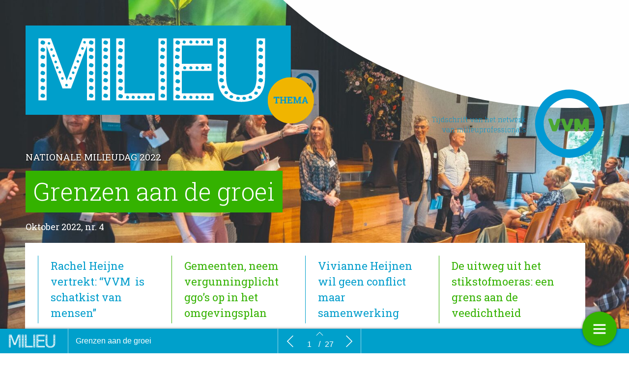

--- FILE ---
content_type: text/html; charset=UTF-8
request_url: https://milieu.vvm.info/milieu-grenzen-aan-de-groei/
body_size: 14488
content:
    <!DOCTYPE html>
    <html lang="en" class="no-js cssanimations csstransitions" style="overflow-x: hidden; overflow-y: hidden;">
    <head>
        <meta charset="UTF-8"/>
        <meta http-equiv="X-UA-Compatible" content="IE=edge,chrome=1">
        <meta name="viewport" content="width=device-width, initial-scale=1, maximum-scale=1, user-scalable=0"/>
        <meta name="description"
              content="Milieu, Tijdschrift van VVM netwerk van Milieuprofessionals, oktober 2022, jaargang 28, nummer 4"/>
        <meta name="title" content="Milieu 2022-4 &#8211; Grenzen aan de groei"/>
        <meta name="author"
              content="Grenzen aan de groei"/>
        <meta name="twitter:card" content="summary_large_image">
        <meta name="twitter:site" content="https://milieu.vvm.info"/>
        <meta name="twitter:title" content="Milieu 2022-4 &#8211; Grenzen aan de groei"/>
        <meta name="twitter:creator"
              content="Grenzen aan de groei"/>
        <meta name="twitter:description"
              content="Milieu, Tijdschrift van VVM netwerk van Milieuprofessionals, oktober 2022, jaargang 28, nummer 4"/>
        <meta name="twitter:image"
              content="https://milieu.vvm.info/wp-content/uploads/2022/10/01-Rachel-op-podium-NMD-1-1024x683.jpg"/>
        <meta property="og:type" content="website"/>
        <meta property="fb:app_id" content=""/>
        <meta property="og:url" content="https://milieu.vvm.info/milieu-grenzen-aan-de-groei/"/>
        <meta property="og:title" content="Milieu 2022-4 &#8211; Grenzen aan de groei"/>
        <meta property="og:description"
              content="Milieu, Tijdschrift van VVM netwerk van Milieuprofessionals, oktober 2022, jaargang 28, nummer 4"/>
        <meta property="og:image"
              content="https://milieu.vvm.info/wp-content/uploads/2022/10/01-Rachel-op-podium-NMD-1-1024x683.jpg"/>
        <script type="text/javascript" src="//cdnjs.cloudflare.com/ajax/libs/lodash.js/0.10.0/lodash.min.js"></script>
        <script src="https://kit.fontawesome.com/f1692efea1.js" crossorigin="anonymous"></script>
        <title>Milieu 2022-4 - Grenzen aan de groei</title>
        <link rel="apple-touch-icon" sizes="57x57" href="https://milieu.vvm.info/wp-content/plugins/diziner-templates/templates-child/assets/images/favicons/apple-touch-icon-57x57.png">
<link rel="apple-touch-icon" sizes="60x60" href="https://milieu.vvm.info/wp-content/plugins/diziner-templates/templates-child/assets/images/favicons/apple-touch-icon-60x60.png">
<link rel="apple-touch-icon" sizes="72x72" href="https://milieu.vvm.info/wp-content/plugins/diziner-templates/templates-child/assets/images/favicons/apple-touch-icon-72x72.png">
<link rel="apple-touch-icon" sizes="76x76" href="https://milieu.vvm.info/wp-content/plugins/diziner-templates/templates-child/assets/images/favicons/apple-touch-icon-76x76.png">
<link rel="apple-touch-icon" sizes="114x114" href="https://milieu.vvm.info/wp-content/plugins/diziner-templates/templates-child/assets/images/favicons/apple-touch-icon-114x114.png">
<link rel="apple-touch-icon" sizes="120x120" href="https://milieu.vvm.info/wp-content/plugins/diziner-templates/templates-child/assets/images/favicons/apple-touch-icon-120x120.png">
<link rel="apple-touch-icon" sizes="144x144" href="https://milieu.vvm.info/wp-content/plugins/diziner-templates/templates-child/assets/images/favicons/apple-touch-icon-144x144.png">
<link rel="apple-touch-icon" sizes="152x152" href="https://milieu.vvm.info/wp-content/plugins/diziner-templates/templates-child/assets/images/favicons/apple-touch-icon-152x152.png">
<link rel="apple-touch-icon" sizes="180x180" href="https://milieu.vvm.info/wp-content/plugins/diziner-templates/templates-child/assets/images/favicons/apple-touch-icon-180x180.png">
<link rel="icon" type="image/png" sizes="32x32" href="https://milieu.vvm.info/wp-content/plugins/diziner-templates/templates-child/assets/images/favicons/favicon-32x32.png">
<link rel="icon" type="image/png" sizes="192x192" href="https://milieu.vvm.info/wp-content/plugins/diziner-templates/templates-child/assets/images/favicons/android-chrome-192x192.png">
<link rel="icon" type="image/png" sizes="16x16" href="https://milieu.vvm.info/wp-content/plugins/diziner-templates/templates-child/assets/images/favicons/favicon-16x16.png">
<meta name='robots' content='max-image-preview:large' />
<link rel='dns-prefetch' href='//milieu.vvm.info' />
<link rel='dns-prefetch' href='//www.googletagmanager.com' />
<link rel='dns-prefetch' href='//s.w.org' />
<link rel='stylesheet' id='diziner-frontpage-css'  href='https://milieu.vvm.info/wp-content/plugins/diziner-templates/templates/assets/css/frontpage.css?ver=0.3.3' type='text/css' media='' />
<link rel='stylesheet' id='elementor-frontend-legacy-css'  href='https://milieu.vvm.info/wp-content/plugins/diziner/assets/css/frontend-legacy.min.css?ver=3.5.3' type='text/css' media='all' />
<link rel='stylesheet' id='elementor-frontend-css'  href='https://milieu.vvm.info/wp-content/plugins/diziner/assets/css/frontend.min.css?ver=3.5.3' type='text/css' media='all' />
<link rel='stylesheet' id='diziner-public-css'  href='https://milieu.vvm.info/wp-content/plugins/diziner-core/dist/assets/public.css?ver=5.0.1' type='text/css' media='all' />
<style id='diziner-public-inline-css' type='text/css'>

     .full-page.v1 main#main .tmb_magazines.latest ul.grid-items li.item .image-content span.button-read,
      .full-page.v1 main#main .tmb_magazines.archive .magazine-wrapper ul.grid-items li.item a.button-read,
      .full-page.v1 .sidebar .links #external-links a,
      body .full-page.v1 .header .links ul#external-links li a:hover,
      body .full-page.v1 .header .buttons .button:hover,
      body section#slide-out .slide-menu .slide-header,
      body section#slide-out .slide-menu .slideout-content .slide-tabs-menu ul li.active a,
      .full-page.v1 .sidebar-append .links #external-links a,
      body .full-page.v1 #main ul.diziner_cat-list li.active a,
      .slideout-content .slide-tabs .tab-content .search-form button,
      section#slide-out .slide-menu .slideout-content .slide-tabs .tab-content input[type=submit],
      .slideout-content .slide-tabs .tab-content input[type=submit],
      .top-bar .login-front .ti-user,
      .full-page.v2.dark .header .sociale_media a, .full-page.v2.light .header .sociale_media a {
      background-color: }
      
      section#slide-out .slide-menu .slideout-content .slide-tabs-menu ul li a:hover,
      section#slide-out .slide-menu .slideout-content .slide-tabs-menu ul li.active a,
      .slide-tabs-menu ul li.active a, .slide-tabs-menu ul li a:hover,
      body .full-page.v1 #main ul.diziner_cat-list li.active a,
      body .full-page.v1 #main ul.diziner_cat-list li:hover a {
      border-color: }
	
   .full-page.v1 .sidebar a,
   div#search-results .issue-result .results .result .info h3.banner,
   div#search-results .issue-result .results .result .info span.highlight {
   color: 
          }

     body .full-page.v1 .header .links ul#external-links li a:hover,
     body .full-page.v1 #main ul.diziner_cat-list li.active a,
     body .full-page.v1 .header .buttons .button:hover,
     body .full-page.v1 .header .buttons .button:hover i {
        color: 
          }

	.full-page.v1 main#main .tmb_magazines.latest ul.grid-items li.item .image-content span.button-read,
	.full-page.v1 main#main .tmb_magazines.archive .magazine-wrapper ul.grid-items li.item a.button-read {
	background-color: }
          

	.full-page.v1 {
	background-color: #FFFFFF}
          

	.full-page.v1 .sidebar .sociale_media a.icon, .full-page.v2 .header .sociale_media a.icon, .sociale_media a {
	background-color: #34b200}
          

	.full-page.v1 .sidebar .links #external-links a,
	 .full-page.v1 .sidebar-append .links #external-links a{
	background-color: }
          

	.top-bar .login-front .ti-user {
	background-color: }
          

	.top-bar .login-front {
	color: }
          

	.full-page.v1 .sidebar, 
	.full-page.v1 .sidebar-append  {
	background-color: }
          

	.full-page.v1 main#main {
	background-color: }
          

	.full-page.v1 main#main .tmb_magazines.archive .magazine-wrapper {
	background-color: }
          

    @media only screen and (min-width: 1600px) {
	.full-page.v1 main#main .tmb_magazines.archive .magazine-wrapper ul.grid-items li.item:nth-child(even) {
	background-color: }
	}
   @media only screen and (max-width: 1600px) {
.full-page.v1 main#main .tmb_magazines.archive .magazine-wrapper ul.grid-items li.item:nth-child(even) {
    background: ;
} }
          

	.button-read i.ti.ti-eye {
	color: }
          

	.full-page.v1 .sidebar .links #external-links a,
	 .full-page.v1 .sidebar-append .links #external-links a {
	color: }
          

	.sociale_media [class*=" fa-"], .sociale_media [class^=fa-] {
	color: #0a0000}
          

	.full-page h2 {
	color: }
          

	.full-page h3, .full-page.v1 .sidebar .intro span.brandname,
	.full-page h3, .full-page.v1 .sidebar-append .intro span.brandname {
	color: }
          

	.full-page.v1 .sidebar .sidebar-footer ul li a,
	 .full-page.v1 .sidebar-append .sidebar-footer ul li a{
	color: }
          

	.full-page.v1 .sidebar .intro p,
	 .full-page.v1 .sidebar-append .intro p{
	color: }
          

	.full-page.v1 main#main .tmb_magazines.latest ul.grid-items li.item h3 {
	color: }
          

	.full-page.v1 main#main .tmb_magazines.latest ul.grid-items li.item .intro-content p {
	color: }
          

	.full-page.v1 main#main .tmb_magazines.archive .magazine-wrapper ul.grid-items .item-details p {
	color: }
          

	.full-page.v1 main#main .tmb_magazines.archive .magazine-wrapper ul.grid-items h3 {
	color: }
          

	.full-page.v1 main#main .tmb_magazines.archive span.archive-title {
	color: }
          

	.full-page.v1 h1,
	.full-page.v1 h2,
	.full-page.v1 h3,
	.full-page.v1 h4,
	.full-page.v1 h5,
	.full-page.v1 h6,	
	section#slide-out .slide-menu h1,
	section#slide-out .slide-menu h2,
	section#slide-out .slide-menu h3,
	section#slide-out .slide-menu h4,
	section#slide-out .slide-menu h5,
	section#slide-out .slide-menu h6
	 {
	font-family: }
          

	.full-page.v1 span,
	.full-page.v1 div.intro,
	.full-page.v1 p,
	section#slide-out .slide-menu div.intro,
	section#slide-out .slide-menu span,
	section#slide-out .slide-menu p
	 {
	font-family: }
          

	.full-page.v1 #main ul.diziner_cat-list li a,
	.full-page.v1 .header .links ul#external-links li a,
	section#slide-out .slide-menu .slideout-content .slide-tabs-menu ul li a
	 {
	font-family: }
          
</style>
<link rel='stylesheet' id='ajax-login-style-css'  href='https://milieu.vvm.info/wp-content/plugins/diziner-templates/templates/assets/css/login.css?ver=0.3.3' type='text/css' media='all' />
<style id='global-styles-inline-css' type='text/css'>
body{--wp--preset--color--black: #000000;--wp--preset--color--cyan-bluish-gray: #abb8c3;--wp--preset--color--white: #ffffff;--wp--preset--color--pale-pink: #f78da7;--wp--preset--color--vivid-red: #cf2e2e;--wp--preset--color--luminous-vivid-orange: #ff6900;--wp--preset--color--luminous-vivid-amber: #fcb900;--wp--preset--color--light-green-cyan: #7bdcb5;--wp--preset--color--vivid-green-cyan: #00d084;--wp--preset--color--pale-cyan-blue: #8ed1fc;--wp--preset--color--vivid-cyan-blue: #0693e3;--wp--preset--color--vivid-purple: #9b51e0;--wp--preset--gradient--vivid-cyan-blue-to-vivid-purple: linear-gradient(135deg,rgba(6,147,227,1) 0%,rgb(155,81,224) 100%);--wp--preset--gradient--light-green-cyan-to-vivid-green-cyan: linear-gradient(135deg,rgb(122,220,180) 0%,rgb(0,208,130) 100%);--wp--preset--gradient--luminous-vivid-amber-to-luminous-vivid-orange: linear-gradient(135deg,rgba(252,185,0,1) 0%,rgba(255,105,0,1) 100%);--wp--preset--gradient--luminous-vivid-orange-to-vivid-red: linear-gradient(135deg,rgba(255,105,0,1) 0%,rgb(207,46,46) 100%);--wp--preset--gradient--very-light-gray-to-cyan-bluish-gray: linear-gradient(135deg,rgb(238,238,238) 0%,rgb(169,184,195) 100%);--wp--preset--gradient--cool-to-warm-spectrum: linear-gradient(135deg,rgb(74,234,220) 0%,rgb(151,120,209) 20%,rgb(207,42,186) 40%,rgb(238,44,130) 60%,rgb(251,105,98) 80%,rgb(254,248,76) 100%);--wp--preset--gradient--blush-light-purple: linear-gradient(135deg,rgb(255,206,236) 0%,rgb(152,150,240) 100%);--wp--preset--gradient--blush-bordeaux: linear-gradient(135deg,rgb(254,205,165) 0%,rgb(254,45,45) 50%,rgb(107,0,62) 100%);--wp--preset--gradient--luminous-dusk: linear-gradient(135deg,rgb(255,203,112) 0%,rgb(199,81,192) 50%,rgb(65,88,208) 100%);--wp--preset--gradient--pale-ocean: linear-gradient(135deg,rgb(255,245,203) 0%,rgb(182,227,212) 50%,rgb(51,167,181) 100%);--wp--preset--gradient--electric-grass: linear-gradient(135deg,rgb(202,248,128) 0%,rgb(113,206,126) 100%);--wp--preset--gradient--midnight: linear-gradient(135deg,rgb(2,3,129) 0%,rgb(40,116,252) 100%);--wp--preset--duotone--dark-grayscale: url('#wp-duotone-dark-grayscale');--wp--preset--duotone--grayscale: url('#wp-duotone-grayscale');--wp--preset--duotone--purple-yellow: url('#wp-duotone-purple-yellow');--wp--preset--duotone--blue-red: url('#wp-duotone-blue-red');--wp--preset--duotone--midnight: url('#wp-duotone-midnight');--wp--preset--duotone--magenta-yellow: url('#wp-duotone-magenta-yellow');--wp--preset--duotone--purple-green: url('#wp-duotone-purple-green');--wp--preset--duotone--blue-orange: url('#wp-duotone-blue-orange');--wp--preset--font-size--small: 13px;--wp--preset--font-size--medium: 20px;--wp--preset--font-size--large: 36px;--wp--preset--font-size--x-large: 42px;}.has-black-color{color: var(--wp--preset--color--black) !important;}.has-cyan-bluish-gray-color{color: var(--wp--preset--color--cyan-bluish-gray) !important;}.has-white-color{color: var(--wp--preset--color--white) !important;}.has-pale-pink-color{color: var(--wp--preset--color--pale-pink) !important;}.has-vivid-red-color{color: var(--wp--preset--color--vivid-red) !important;}.has-luminous-vivid-orange-color{color: var(--wp--preset--color--luminous-vivid-orange) !important;}.has-luminous-vivid-amber-color{color: var(--wp--preset--color--luminous-vivid-amber) !important;}.has-light-green-cyan-color{color: var(--wp--preset--color--light-green-cyan) !important;}.has-vivid-green-cyan-color{color: var(--wp--preset--color--vivid-green-cyan) !important;}.has-pale-cyan-blue-color{color: var(--wp--preset--color--pale-cyan-blue) !important;}.has-vivid-cyan-blue-color{color: var(--wp--preset--color--vivid-cyan-blue) !important;}.has-vivid-purple-color{color: var(--wp--preset--color--vivid-purple) !important;}.has-black-background-color{background-color: var(--wp--preset--color--black) !important;}.has-cyan-bluish-gray-background-color{background-color: var(--wp--preset--color--cyan-bluish-gray) !important;}.has-white-background-color{background-color: var(--wp--preset--color--white) !important;}.has-pale-pink-background-color{background-color: var(--wp--preset--color--pale-pink) !important;}.has-vivid-red-background-color{background-color: var(--wp--preset--color--vivid-red) !important;}.has-luminous-vivid-orange-background-color{background-color: var(--wp--preset--color--luminous-vivid-orange) !important;}.has-luminous-vivid-amber-background-color{background-color: var(--wp--preset--color--luminous-vivid-amber) !important;}.has-light-green-cyan-background-color{background-color: var(--wp--preset--color--light-green-cyan) !important;}.has-vivid-green-cyan-background-color{background-color: var(--wp--preset--color--vivid-green-cyan) !important;}.has-pale-cyan-blue-background-color{background-color: var(--wp--preset--color--pale-cyan-blue) !important;}.has-vivid-cyan-blue-background-color{background-color: var(--wp--preset--color--vivid-cyan-blue) !important;}.has-vivid-purple-background-color{background-color: var(--wp--preset--color--vivid-purple) !important;}.has-black-border-color{border-color: var(--wp--preset--color--black) !important;}.has-cyan-bluish-gray-border-color{border-color: var(--wp--preset--color--cyan-bluish-gray) !important;}.has-white-border-color{border-color: var(--wp--preset--color--white) !important;}.has-pale-pink-border-color{border-color: var(--wp--preset--color--pale-pink) !important;}.has-vivid-red-border-color{border-color: var(--wp--preset--color--vivid-red) !important;}.has-luminous-vivid-orange-border-color{border-color: var(--wp--preset--color--luminous-vivid-orange) !important;}.has-luminous-vivid-amber-border-color{border-color: var(--wp--preset--color--luminous-vivid-amber) !important;}.has-light-green-cyan-border-color{border-color: var(--wp--preset--color--light-green-cyan) !important;}.has-vivid-green-cyan-border-color{border-color: var(--wp--preset--color--vivid-green-cyan) !important;}.has-pale-cyan-blue-border-color{border-color: var(--wp--preset--color--pale-cyan-blue) !important;}.has-vivid-cyan-blue-border-color{border-color: var(--wp--preset--color--vivid-cyan-blue) !important;}.has-vivid-purple-border-color{border-color: var(--wp--preset--color--vivid-purple) !important;}.has-vivid-cyan-blue-to-vivid-purple-gradient-background{background: var(--wp--preset--gradient--vivid-cyan-blue-to-vivid-purple) !important;}.has-light-green-cyan-to-vivid-green-cyan-gradient-background{background: var(--wp--preset--gradient--light-green-cyan-to-vivid-green-cyan) !important;}.has-luminous-vivid-amber-to-luminous-vivid-orange-gradient-background{background: var(--wp--preset--gradient--luminous-vivid-amber-to-luminous-vivid-orange) !important;}.has-luminous-vivid-orange-to-vivid-red-gradient-background{background: var(--wp--preset--gradient--luminous-vivid-orange-to-vivid-red) !important;}.has-very-light-gray-to-cyan-bluish-gray-gradient-background{background: var(--wp--preset--gradient--very-light-gray-to-cyan-bluish-gray) !important;}.has-cool-to-warm-spectrum-gradient-background{background: var(--wp--preset--gradient--cool-to-warm-spectrum) !important;}.has-blush-light-purple-gradient-background{background: var(--wp--preset--gradient--blush-light-purple) !important;}.has-blush-bordeaux-gradient-background{background: var(--wp--preset--gradient--blush-bordeaux) !important;}.has-luminous-dusk-gradient-background{background: var(--wp--preset--gradient--luminous-dusk) !important;}.has-pale-ocean-gradient-background{background: var(--wp--preset--gradient--pale-ocean) !important;}.has-electric-grass-gradient-background{background: var(--wp--preset--gradient--electric-grass) !important;}.has-midnight-gradient-background{background: var(--wp--preset--gradient--midnight) !important;}.has-small-font-size{font-size: var(--wp--preset--font-size--small) !important;}.has-medium-font-size{font-size: var(--wp--preset--font-size--medium) !important;}.has-large-font-size{font-size: var(--wp--preset--font-size--large) !important;}.has-x-large-font-size{font-size: var(--wp--preset--font-size--x-large) !important;}
</style>
<link rel='stylesheet' id='diziner-tinymce-css'  href='https://milieu.vvm.info/wp-content/plugins/diziner-templates/templates-child//assets/css/tinymce.css?ver=5.9.3' type='text/css' media='all' />
<link rel='stylesheet' id='uaf_client_css-css'  href='https://milieu.vvm.info/wp-content/uploads/useanyfont/uaf.css?ver=1656437000' type='text/css' media='all' />
<script type='text/javascript' src='https://milieu.vvm.info/wp-includes/js/jquery/jquery.min.js?ver=3.6.0' id='jquery-core-js'></script>
<script type='text/javascript' src='https://milieu.vvm.info/wp-includes/js/jquery/jquery-migrate.min.js?ver=3.3.2' id='jquery-migrate-js'></script>
<script type='text/javascript' id='ajax-login-script-js-extra'>
/* <![CDATA[ */
var ajax_login_object = {"ajaxurl":"https:\/\/milieu.vvm.info\/wp-admin\/admin-ajax.php","redirecturl":"https:\/\/milieu.vvm.info","loadingmessage":"Informatie wordt verzonden, moment geduld..."};
/* ]]> */
</script>
<script type='text/javascript' src='https://milieu.vvm.info/wp-content/plugins/diziner-templates/templates/assets/js/ajax-login-script.js?ver=0.3.3' id='ajax-login-script-js'></script>
<script type='text/javascript' src='https://www.googletagmanager.com/gtag/js?id=UA-166339946-7&#038;ver=5.9.3' id='google-analytics-js'></script>
<script type='text/javascript' id='google-analytics-js-after'>
                      window.dataLayer = window.dataLayer || [];
                      function gtag(){dataLayer.push(arguments);}
                      gtag('js', new Date());
         
                      gtag('config', 'G-ZQN84J5ZCQ', {
                          send_page_view: false
                      });           
                      
                      gtag('config', 'UA-166339946-7', {
                          send_page_view: false
                      });

                    
</script>
<script type='text/javascript' src='https://www.googletagmanager.com/gtag/js?id=G-ZQN84J5ZCQ&#038;ver=5.9.3' id='google-analytics-v4-js'></script>
<link rel="EditURI" type="application/rsd+xml" title="RSD" href="https://milieu.vvm.info/xmlrpc.php?rsd" />
<link rel="wlwmanifest" type="application/wlwmanifest+xml" href="https://milieu.vvm.info/wp-includes/wlwmanifest.xml" /> 
<meta name="generator" content="WordPress 5.9.3" />
<link rel="canonical" href="https://milieu.vvm.info/milieu-grenzen-aan-de-groei/" />
<link rel='shortlink' href='https://milieu.vvm.info/?p=33932' />
<link rel="alternate" type="application/json+oembed" href="https://milieu.vvm.info/wp-json/oembed/1.0/embed?url=https%3A%2F%2Fmilieu.vvm.info%2Fmilieu-grenzen-aan-de-groei%2F" />
<link rel="alternate" type="text/xml+oembed" href="https://milieu.vvm.info/wp-json/oembed/1.0/embed?url=https%3A%2F%2Fmilieu.vvm.info%2Fmilieu-grenzen-aan-de-groei%2F&#038;format=xml" />
        <style>

            
            #nprogress > .spinner {
                display: none;
            }

            div#tmb_nav {
                background-color: #00a0cb !important;
            }

            div#tmb_nav_center .tmb_nav_button:hover {
                background-color: #34b200 !important;
            }

            #tmb_nav_user_bottom:hover, div#tmb_nav_download_top:hover {
                background-color: #34b200;
            }

            div#tmb_menu_header .icon_container:hover, div#tmb_menu_footer .icon_container:hover {
                background-color: #34b200 !important;
            }

            div#tmb_nav_wrapper {
                color: #ffffff;
            }

            #tmb_nav_button_menu #menu_button span {
                background-color: #ffffff;
            }

            .client-logo-fixed, .client-logo-absolute, .client-logo {
                background-image: url(https://milieu.vvm.info/wp-content/uploads/2020/09/milieu-logo-los.svg);
            }

            #tmb_nav_wrapper.bottom #tmb_nav {
                background-color: #00a0cb;
            }

            #tmb_menu ul.magazine-menu li:hover a, #tmb_nav_user_bottom .icon i, #tmb_nav_download_top .icon i {
                color: #ffffff;
            }

            @media only screen and (max-width: 767px) {
                #tmb_nav_wrapper.bottom #tmb_menu ul.magazine-menu li a {
                    color: #ffffff;
                }
                #tmb_nav_wrapper.bottom #tmb_menu {
                    background-color: #00a0cb;
                }
                #tmb_nav_wrapper.bottom #tmb_menu ul.magazine-menu li:nth-child(even) {
                    background-color: #34b200 !important;
                }
            }

            #tmb_nav_wrapper #tmb_menu ul.magazine-menu li.current_page_item .menu-image span.number {
                background-color: #34b200;
            }

            div#tmb_menu_burger_button,div#tmb_nav_home_top, div#tmb_nav_user_bottom:hover {
                background-color: #34b200;
            }

            #tmb_menu_burger_button:hover, #tmb_nav_home_top:hover, #tmb_nav_user_bottom {
                background-color: #208c00;
            }

            #tmb_menu_burger_button i.ti-menu {
              color: #FFFFFF;
            }

            .loginform, .passwordform {
                background-image: url();
                background-color: #EEEEEE;
                background-size: cover;
            }

            .loginform .brand-logo, .passwordform .brand-logo {
                background-image: url();
            }

            .loginform .submit_button, .passwordform .submit_button {
                background-color: #DAA520 !important;
                color: #FFFFFF !important;
            }

            .loginform .header p, .passwordform .header p, form#login p.status, form#register p.status, form#forgot_password p.status, .loginform p.status, .passwordform p.status, .loginform .message, .loginform .message a, .forgot-form .message a, .forgot-form .message {
              color: #FFFFFF;
            }

            /*.pt-page {*/
            /*  bottom: initial;*/
            /*}*/
                    </style>
        <script>
            

/*!
 * jQuery Mousewheel 3.1.13
 *
 * Copyright 2015 jQuery Foundation and other contributors
 * Released under the MIT license.
 * http://jquery.org/license
 */
        !function(a){"function"==typeof define&&define.amd?define(["jquery"],a):"object"==typeof exports?module.exports=a:a(jQuery)}(function(a){function b(b){var g=b||window.event,h=i.call(arguments,1),j=0,l=0,m=0,n=0,o=0,p=0;if(b=a.event.fix(g),b.type="mousewheel","detail"in g&&(m=-1*g.detail),"wheelDelta"in g&&(m=g.wheelDelta),"wheelDeltaY"in g&&(m=g.wheelDeltaY),"wheelDeltaX"in g&&(l=-1*g.wheelDeltaX),"axis"in g&&g.axis===g.HORIZONTAL_AXIS&&(l=-1*m,m=0),j=0===m?l:m,"deltaY"in g&&(m=-1*g.deltaY,j=m),"deltaX"in g&&(l=g.deltaX,0===m&&(j=-1*l)),0!==m||0!==l){if(1===g.deltaMode){var q=a.data(this,"mousewheel-line-height");j*=q,m*=q,l*=q}else if(2===g.deltaMode){var r=a.data(this,"mousewheel-page-height");j*=r,m*=r,l*=r}if(n=Math.max(Math.abs(m),Math.abs(l)),(!f||f>n)&&(f=n,d(g,n)&&(f/=40)),d(g,n)&&(j/=40,l/=40,m/=40),j=Math[j>=1?"floor":"ceil"](j/f),l=Math[l>=1?"floor":"ceil"](l/f),m=Math[m>=1?"floor":"ceil"](m/f),k.settings.normalizeOffset&&this.getBoundingClientRect){var s=this.getBoundingClientRect();o=b.clientX-s.left,p=b.clientY-s.top}return b.deltaX=l,b.deltaY=m,b.deltaFactor=f,b.offsetX=o,b.offsetY=p,b.deltaMode=0,h.unshift(b,j,l,m),e&&clearTimeout(e),e=setTimeout(c,200),(a.event.dispatch||a.event.handle).apply(this,h)}}function c(){f=null}function d(a,b){return k.settings.adjustOldDeltas&&"mousewheel"===a.type&&b%120===0}var e,f,g=["wheel","mousewheel","DOMMouseScroll","MozMousePixelScroll"],h="onwheel"in document||document.documentMode>=9?["wheel"]:["mousewheel","DomMouseScroll","MozMousePixelScroll"],i=Array.prototype.slice;if(a.event.fixHooks)for(var j=g.length;j;)a.event.fixHooks[g[--j]]=a.event.mouseHooks;var k=a.event.special.mousewheel={version:"3.1.12",setup:function(){if(this.addEventListener)for(var c=h.length;c;)this.addEventListener(h[--c],b,!1);else this.onmousewheel=b;a.data(this,"mousewheel-line-height",k.getLineHeight(this)),a.data(this,"mousewheel-page-height",k.getPageHeight(this))},teardown:function(){if(this.removeEventListener)for(var c=h.length;c;)this.removeEventListener(h[--c],b,!1);else this.onmousewheel=null;a.removeData(this,"mousewheel-line-height"),a.removeData(this,"mousewheel-page-height")},getLineHeight:function(b){var c=a(b),d=c["offsetParent"in a.fn?"offsetParent":"parent"]();return d.length||(d=a("body")),parseInt(d.css("fontSize"),10)||parseInt(c.css("fontSize"),10)||16},getPageHeight:function(b){return a(b).height()},settings:{adjustOldDeltas:!0,normalizeOffset:!0}};a.fn.extend({mousewheel:function(a){return a?this.bind("mousewheel",a):this.trigger("mousewheel")},unmousewheel:function(a){return this.unbind("mousewheel",a)}})});
      jQuery(document).ready(function($) {
        $('#tmb_menu').find('.magazine-menu').on('mousewheel', function(event, delta) {
          $(this).stop(true, true).animate({
            scrollLeft: '-=' + (
              (event.deltaY + ( 0 - event.deltaX ) ) * event.deltaFactor
            )
          }, (
            100 / Math.abs(event.deltaY + event.deltaX)
          ), 'linear');
          return false;
        });
      });

;
        </script>
    </head>


<body style="width:100%;" class="page-template-default page page-id-33932 page-parent elementor-page elementor-default elementor-kit-31790">
<div class="loginform">
  <div class="vertical-align">
  <div class="header">
<!--    <h1>--><?//= _x('Login', 'login-modal', 'diziner-templates'); ?><!--</h1>-->
    <div class="brand-logo"></div>
    <p>Log in om toegang te krijgen tot je account</p>
      <button class="close"><i class="ti-close" aria-hidden="true"></i></button>
  </div>
  <form id="login" action="https://milieu.vvm.info/wp-admin/admin-ajax.php" method="post" class="login-form form">
    <div class="login_wrap">
      <p class="status"></p>
      <input name="username" type="email" placeholder="Email adres"/>
        <div class="field-toggle">
      <input name="password" type="password" class="js-password"
             placeholder="Wachtwoord"/>
        <div class="option">
            <input class="option_input js-password-toggle" id="toggle" type="checkbox">
            <label class="option_label js-password-label" for="toggle">Toon</label>
        </div>
        </div>
      <input class="submit_button" type="submit" value="Log in"
             name="submit">
      <p class="message">Niet geregistreerd?        <a class="create_account" href="#">Account aanvragen</a>
        |
        <a class="forgot_password" href="#">Forgot Password?</a>
      </p>
      <input type="hidden" name="nonce" value="9717c36189"/>
    </div>
  </form>
  <form id="register" action="https://milieu.vvm.info/wp-admin/admin-ajax.php" method="post" class="register-form form">
    <div class="login_wrap">
      <p class="status"></p>
      <input name="username" type="text" placeholder="Gebruikersnaam"/>
      <input name="password" type="password"
             placeholder="Wachtwoord"/>
      <input name="email" type="text"
             placeholder="E-mail adres"/>
      <input class="submit_button" type="submit" value="Registreren"
             name="submit">
      <p class="message">Al geregistreerd? <a class="sign_in"
                                                                                                  href="#">Inloggen</a>
      </p>
      <input type="hidden" name="nonce" value="2041162a98"/>
    </div>
  </form>
  <form id="forgot_password" action="https://milieu.vvm.info/wp-admin/admin-ajax.php" method="post" class="forgot-form form">
    <div class="login_wrap">
      <p class="status"></p>
      <p class="message">Voer hier je e-mail adres in. Je ontvangt dan een link per e-mail om een nieuw wachtwoord in te stellen.      </p>
      <input id="email" name="email" type="text"
             placeholder="E-mail adres"/>
      <input class="submit_button" type="submit"
             value="Nieuw wachtwoord aanvragen" name="submit">
      <input type="hidden" name="nonce" value="d4afdd2f7c"/>
      <p class="message">Je wachtwoord niet vergeten? <a
          class="sign_in" href="#">Inloggen</a></p>
    </div>
  </form>
  </div>
</div>
    <div class="progress-wrap">
        <div class="progress-indicator scrolled"
             style="height: 100%;background-color: #34b200;width: 0%;"></div>
    </div>
    <div id="tmb_nav_wrapper" class="bottom">
        <div id="tmb_menu">
            <ul class="magazine-menu"><li class="home-url top"><div class="menu-item-container"><a href="https://milieu.vvm.info"><span class="pagetitle"> Terug naar overzicht</span><div class="menu-image"><i class="ti-home" aria-hidden="true"></i></div></a></div></li>                <li class="page_item page-item-33934  elementor-kit-33934"
                    data-pageid="33934">
                    <div class="menu-item-container">
                        <a href="https://milieu.vvm.info/milieu-grenzen-aan-de-groei/voorpagina/">
                            <span class="pagetitle">Voorpagina</span>
                            <div class="menu-image" style="background-image:url('https://milieu.vvm.info/wp-content/uploads/2022/10/01-Rachel-op-podium-NMD-1-300x200.jpg')">
                                <span class="number">1</span>
                            </div>
                        </a>
                                            </div>
                </li>
                                <li class="page_item page-item-33936  elementor-kit-33936"
                    data-pageid="33936">
                    <div class="menu-item-container">
                        <a href="https://milieu.vvm.info/milieu-grenzen-aan-de-groei/bloei/">
                            <span class="pagetitle">Bloei</span>
                            <div class="menu-image" style="background-image:url('https://milieu.vvm.info/wp-content/uploads/2020/10/Screenshot-2020-10-05-at-15.50.57.png')">
                                <span class="number">2</span>
                            </div>
                        </a>
                                            </div>
                </li>
                                <li class="page_item page-item-33938  elementor-kit-33938"
                    data-pageid="33938">
                    <div class="menu-item-container">
                        <a href="https://milieu.vvm.info/milieu-grenzen-aan-de-groei/advertentie-post-hbo-opleiding-lucht/">
                            <span class="pagetitle">Advertentie: Post-HBO opleiding Lucht</span>
                            <div class="menu-image" style="background-image:url('https://milieu.vvm.info/wp-content/uploads/2022/10/ADV-PAO-Foto-300x116.jpg')">
                                <span class="number">3</span>
                            </div>
                        </a>
                                            </div>
                </li>
                                <li class="page_item page-item-33948  elementor-kit-33948"
                    data-pageid="33948">
                    <div class="menu-item-container">
                        <a href="https://milieu.vvm.info/milieu-grenzen-aan-de-groei/nationale-milieudag-2022-samen-de-schouders-eronder/">
                            <span class="pagetitle">Nationale Milieudag 2022: samen de schouders eronder</span>
                            <div class="menu-image" style="background-image:url('https://milieu.vvm.info/wp-content/uploads/2022/10/06-Jurres-oefening-22nmd-mw06-1168-1-300x200.jpg')">
                                <span class="number">4</span>
                            </div>
                        </a>
                                            </div>
                </li>
                                <li class="page_item page-item-33940  elementor-kit-33940"
                    data-pageid="33940">
                    <div class="menu-item-container">
                        <a href="https://milieu.vvm.info/milieu-grenzen-aan-de-groei/staatssecretaris-heijnen-wil-geen-conflict-maar-samenwerking/">
                            <span class="pagetitle">Staatssecretaris Heijnen wil geen conflict, maar samenwerking</span>
                            <div class="menu-image" style="background-image:url('https://milieu.vvm.info/wp-content/uploads/2022/10/10-Heijnen-22nmd-mw06-578-1-300x200.jpg')">
                                <span class="number">5</span>
                            </div>
                        </a>
                                            </div>
                </li>
                                <li class="page_item page-item-33946  elementor-kit-33946"
                    data-pageid="33946">
                    <div class="menu-item-container">
                        <a href="https://milieu.vvm.info/milieu-grenzen-aan-de-groei/een-groene-economie-is-meer-dan-minder-uitstoot/">
                            <span class="pagetitle">Een groene economie is meer dan minder uitstoot</span>
                            <div class="menu-image" style="background-image:url('https://milieu.vvm.info/wp-content/uploads/2020/09/Screenshot-2020-09-22-at-16.49.17.jpg')">
                                <span class="number">6</span>
                            </div>
                        </a>
                                            </div>
                </li>
                                <li class="page_item page-item-33944  elementor-kit-33944"
                    data-pageid="33944">
                    <div class="menu-item-container">
                        <a href="https://milieu.vvm.info/milieu-grenzen-aan-de-groei/op-weg-naar-een-milieu-zonder-zeer-zorgwekkende-stoffen/">
                            <span class="pagetitle">Op weg naar een milieu zonder Zeer Zorgwekkende Stoffen?</span>
                            <div class="menu-image" style="background-image:url('https://milieu.vvm.info/wp-content/uploads/2022/10/14-De-Lange-ZZS-22nmd-mw06-2714-1-300x200.jpg')">
                                <span class="number">7</span>
                            </div>
                        </a>
                                            </div>
                </li>
                                <li class="page_item page-item-34205  elementor-kit-34205"
                    data-pageid="34205">
                    <div class="menu-item-container">
                        <a href="https://milieu.vvm.info/milieu-grenzen-aan-de-groei/hormoonverstorende-stoffen-hoe-komen-we-ervan-af/">
                            <span class="pagetitle">Hormoonverstorende stoffen:  hoe komen we ervan af?</span>
                            <div class="menu-image" style="background-image:url('https://milieu.vvm.info/wp-content/uploads/2022/10/16-HVS-22nmd-nmd-mw06-1632-1-300x200.jpg')">
                                <span class="number">8</span>
                            </div>
                        </a>
                                            </div>
                </li>
                                <li class="page_item page-item-34230  elementor-kit-34230"
                    data-pageid="34230">
                    <div class="menu-item-container">
                        <a href="https://milieu.vvm.info/milieu-grenzen-aan-de-groei/nederland-als-gidsland-voor-grenzeloze-groei-van-duurzaam-gedrag/">
                            <span class="pagetitle">Nederland als gidsland voor grenzeloze groei van duurzaam gedrag?</span>
                            <div class="menu-image" style="background-image:url('https://milieu.vvm.info/wp-content/uploads/2022/10/18-Femke-Sleegers-1.-Torentje-op-de-wip-1-200x300.jpg')">
                                <span class="number">9</span>
                            </div>
                        </a>
                                            </div>
                </li>
                                <li class="page_item page-item-34269  elementor-kit-34269"
                    data-pageid="34269">
                    <div class="menu-item-container">
                        <a href="https://milieu.vvm.info/milieu-grenzen-aan-de-groei/een-gespreid-bedje-voor-de-grenzen-aan-de-groei/">
                            <span class="pagetitle">Een gespreid bedje voor de Grenzen aan de Groei</span>
                            <div class="menu-image" style="background-image:url('https://milieu.vvm.info/wp-content/uploads/2022/10/20-Wouter-van-Dieren_80A5398-1-300x200.jpg')">
                                <span class="number">10</span>
                            </div>
                        </a>
                                            </div>
                </li>
                                <li class="page_item page-item-33942  elementor-kit-33942"
                    data-pageid="33942">
                    <div class="menu-item-container">
                        <a href="https://milieu.vvm.info/milieu-grenzen-aan-de-groei/dubbele-bril-golfbewegingen/">
                            <span class="pagetitle">Dubbele Bril: Golfbewegingen</span>
                            <div class="menu-image" style="background-image:url('https://milieu.vvm.info/wp-content/uploads/2022/02/dubbele_bril_logo_v2SJ-scaled.jpg')">
                                <span class="number">11</span>
                            </div>
                        </a>
                                            </div>
                </li>
                                <li class="page_item page-item-33950  elementor-kit-33950"
                    data-pageid="33950">
                    <div class="menu-item-container">
                        <a href="https://milieu.vvm.info/milieu-grenzen-aan-de-groei/blijven-we-binnen-de-grenzen-met-climate-engineering/">
                            <span class="pagetitle">Blijven we binnen de grenzen met climate engineering?</span>
                            <div class="menu-image" style="background-image:url('https://milieu.vvm.info/wp-content/uploads/2022/10/24-GadG-Herman-Russchenberg-Climate-Engineering-Picture-3-1-300x262.jpg')">
                                <span class="number">12</span>
                            </div>
                        </a>
                                            </div>
                </li>
                                <li class="page_item page-item-34359  elementor-kit-34359"
                    data-pageid="34359">
                    <div class="menu-item-container">
                        <a href="https://milieu.vvm.info/milieu-grenzen-aan-de-groei/wel-of-geen-groei-dat-is-niet-de-goede-vraag/">
                            <span class="pagetitle">Wel of geen groei? Dat is niet de goede vraag</span>
                            <div class="menu-image" style="background-image:url('https://milieu.vvm.info/wp-content/uploads/2022/10/26-Jeroen-van-den-Bergh-22nmd-mw06-2383-1-300x200.jpg')">
                                <span class="number">13</span>
                            </div>
                        </a>
                                            </div>
                </li>
                                <li class="page_item page-item-34387  elementor-kit-34387"
                    data-pageid="34387">
                    <div class="menu-item-container">
                        <a href="https://milieu.vvm.info/milieu-grenzen-aan-de-groei/de-vvm-is-een-schatkist-van-mensen/">
                            <span class="pagetitle">&#8216;De VVM is een schatkist van mensen&#8217;</span>
                            <div class="menu-image" style="background-image:url('https://milieu.vvm.info/wp-content/uploads/2022/10/28_NW_22rachel-mw09-22250-1-300x300.jpg')">
                                <span class="number">14</span>
                            </div>
                        </a>
                                            </div>
                </li>
                                <li class="page_item page-item-33952  elementor-kit-33952"
                    data-pageid="33952">
                    <div class="menu-item-container">
                        <a href="https://milieu.vvm.info/milieu-grenzen-aan-de-groei/dwarsliggers-beurswaarde/">
                            <span class="pagetitle">Dwarsliggers: Beurswaarde</span>
                            <div class="menu-image" style="background-image:url('https://milieu.vvm.info/wp-content/uploads/2021/06/31_dwarsliggers-plat-nieuw-1-11-kopiëren.jpg')">
                                <span class="number">15</span>
                            </div>
                        </a>
                                            </div>
                </li>
                                <li class="page_item page-item-33954  elementor-kit-33954"
                    data-pageid="33954">
                    <div class="menu-item-container">
                        <a href="https://milieu.vvm.info/milieu-grenzen-aan-de-groei/de-uitweg-uit-het-stikstofmoeras-maak-alle-veeteelt-grondgebonden/">
                            <span class="pagetitle">De uitweg uit het ‘Stikstofmoeras’: maak alle veeteelt grondgebonden!</span>
                            <div class="menu-image" style="background-image:url('https://milieu.vvm.info/wp-content/uploads/2022/10/32-De-uitweg-uit-15koe-mw67161-1-200x300.jpg')">
                                <span class="number">16</span>
                            </div>
                        </a>
                                            </div>
                </li>
                                <li class="page_item page-item-33956  elementor-kit-33956"
                    data-pageid="33956">
                    <div class="menu-item-container">
                        <a href="https://milieu.vvm.info/milieu-grenzen-aan-de-groei/jong-talent-nik-verweel/">
                            <span class="pagetitle">Jong Talent: Nik Verweel</span>
                            <div class="menu-image" style="background-image:url('https://milieu.vvm.info/wp-content/uploads/2020/11/milieu-diziner-tijdschrift-van-het-netwerk-vvm-Logo_Jong_Talent-optim-scaled.jpg')">
                                <span class="number">17</span>
                            </div>
                        </a>
                                            </div>
                </li>
                                <li class="page_item page-item-34496  elementor-kit-34496"
                    data-pageid="34496">
                    <div class="menu-item-container">
                        <a href="https://milieu.vvm.info/milieu-grenzen-aan-de-groei/van-duurzaam-naar-ethisch-zonnepanelen-inkopen/">
                            <span class="pagetitle">Van duurzaam naar ethisch zonnepanelen inkopen</span>
                            <div class="menu-image" style="background-image:url('https://milieu.vvm.info/wp-content/uploads/2022/10/36_NW_Zonnecellen-13solar-mw62933-1-300x200.jpg')">
                                <span class="number">18</span>
                            </div>
                        </a>
                                            </div>
                </li>
                                <li class="page_item page-item-33958  elementor-kit-33958"
                    data-pageid="33958">
                    <div class="menu-item-container">
                        <a href="https://milieu.vvm.info/milieu-grenzen-aan-de-groei/op-de-bres-voor-een-groene-res/">
                            <span class="pagetitle">Op de bres voor een groene RES</span>
                            <div class="menu-image" style="background-image:url('https://milieu.vvm.info/wp-content/uploads/2022/10/39-Op-de-bres-Energietuin-2579x1080_Visual_2_Final_RGB_Digitaal_klein-1-300x126.jpg')">
                                <span class="number">19</span>
                            </div>
                        </a>
                                            </div>
                </li>
                                <li class="page_item page-item-33964  elementor-kit-33964"
                    data-pageid="33964">
                    <div class="menu-item-container">
                        <a href="https://milieu.vvm.info/milieu-grenzen-aan-de-groei/gemeente-neem-vergunningplicht-ggos-op-in-je-omgevingsplan/">
                            <span class="pagetitle">Gemeente, neem vergunningplicht ggo’s op in je omgevingsplan</span>
                            <div class="menu-image" style="background-image:url('https://milieu.vvm.info/wp-content/uploads/2022/10/42-GGOs-Lab-GEN12-1-300x200.jpg')">
                                <span class="number">20</span>
                            </div>
                        </a>
                                            </div>
                </li>
                                <li class="page_item page-item-34646  elementor-kit-34646"
                    data-pageid="34646">
                    <div class="menu-item-container">
                        <a href="https://milieu.vvm.info/milieu-grenzen-aan-de-groei/samenwerking-tussen-bestuursrecht-en-strafrecht-blijft-ingewikkeld/">
                            <span class="pagetitle">Samenwerking tussen bestuursrecht en strafrecht blijft ingewikkeld</span>
                            <div class="menu-image" style="background-image:url('https://milieu.vvm.info/wp-content/uploads/2022/10/45-Juridisch-cafe-BRZO-CC0-tpsdave-@pixabay-CCO-Ben-Kerckx-@pixabay-1-300x218.jpg')">
                                <span class="number">21</span>
                            </div>
                        </a>
                                            </div>
                </li>
                                <li class="page_item page-item-33960  elementor-kit-33960"
                    data-pageid="33960">
                    <div class="menu-item-container">
                        <a href="https://milieu.vvm.info/milieu-grenzen-aan-de-groei/burgers-buiten-spel-bij-de-nieuwe-omgevingswet/">
                            <span class="pagetitle">Burgers buiten spel bij de nieuwe omgevingswet?</span>
                            <div class="menu-image" style="background-image:url('https://milieu.vvm.info/wp-content/uploads/2022/10/48-Van-Kooten-Sachem-locatie-e1657287524571-1-300x225.jpg')">
                                <span class="number">22</span>
                            </div>
                        </a>
                                            </div>
                </li>
                                <li class="page_item page-item-33962  elementor-kit-33962"
                    data-pageid="33962">
                    <div class="menu-item-container">
                        <a href="https://milieu.vvm.info/milieu-grenzen-aan-de-groei/rachel-carson-afstudeerprijs-2022-actueel-en-relevant/">
                            <span class="pagetitle">Rachel Carson Afstudeerprijs 2022: Actueel en Relevant</span>
                            <div class="menu-image" style="background-image:url('https://milieu.vvm.info/wp-content/uploads/2022/10/50-Rachel-Carson-groot-IMG_8516-1-300x225.jpg')">
                                <span class="number">23</span>
                            </div>
                        </a>
                                            </div>
                </li>
                                <li class="page_item page-item-33970  elementor-kit-33970"
                    data-pageid="33970">
                    <div class="menu-item-container">
                        <a href="https://milieu.vvm.info/milieu-grenzen-aan-de-groei/recent-van-de-pers/">
                            <span class="pagetitle">Recent van de pers</span>
                            <div class="menu-image" style="background-image:url('https://milieu.vvm.info/wp-content/uploads/2020/09/milieu-vers-van-de-pers.jpg')">
                                <span class="number">24</span>
                            </div>
                        </a>
                                            </div>
                </li>
                                <li class="page_item page-item-33976  elementor-kit-33976"
                    data-pageid="33976">
                    <div class="menu-item-container">
                        <a href="https://milieu.vvm.info/milieu-grenzen-aan-de-groei/vvm-kort/">
                            <span class="pagetitle">VVM Kort</span>
                            <div class="menu-image" style="background-image:url('https://milieu.vvm.info/wp-content/uploads/2020/09/Screenshot-2020-09-25-at-17.10.30.png')">
                                <span class="number">25</span>
                            </div>
                        </a>
                                            </div>
                </li>
                                <li class="page_item page-item-33978  elementor-kit-33978"
                    data-pageid="33978">
                    <div class="menu-item-container">
                        <a href="https://milieu.vvm.info/milieu-grenzen-aan-de-groei/colofon/">
                            <span class="pagetitle">Colofon</span>
                            <div class="menu-image" style="background-image:url('https://milieu.vvm.info/wp-content/uploads/2022/11/Colofonlogo-300x300.png')">
                                <span class="number">26</span>
                            </div>
                        </a>
                                            </div>
                </li>
                                <li class="page_item page-item-34802  elementor-kit-34802"
                    data-pageid="34802">
                    <div class="menu-item-container">
                        <a href="https://milieu.vvm.info/milieu-grenzen-aan-de-groei/advertentie-rachel-carson-afstudeerprijs/">
                            <span class="pagetitle">Advertentie: Rachel Carson Afstudeerprijs</span>
                            <div class="menu-image" style="background-image:url('https://milieu.vvm.info/wp-content/uploads/2022/10/RCM-DSC_0014-300x200.jpg')">
                                <span class="number">27</span>
                            </div>
                        </a>
                                            </div>
                </li>
                </ul>            <div id="tmb_menu_footer">
            </div>
        </div>
        <div id="tmb_nav">
                            <div class="tmb_menu_burger_button" id="tmb_menu_burger_button">
                    <div id="hamburger" class="menuicon button">
                        <i class="ti ti-menu"></i>
                    </div>
                </div>
                          <div id="tmb_menu_header">
                <span class="menu-logo" style="background-image:url(https://milieu.vvm.info/wp-content/uploads/2020/09/milieu-logo-los.svg);"></span>
                <span class="menu-title">Grenzen aan de groei</span>
            </div>
            <div id="tmb_nav_container">
                <div id="tmb_nav_center">
                    <div class="tmb_nav_button" id="tmb_nav_button_left">
                        <div class="icon_container">
                            <span class="icon"><i class="ti-angle-left" aria-hidden="true"></i></span>
                        </div>
                    </div>
                    <div class="tmb_nav_button" id="tmb_nav_button_menu">
                        <div class="chevron"><i class="ti-angle-up" aria-hidden="true"></i></div>
                        <div class="pagination">
                            <div class="left" id="current_page_pagination">
                                1
                            </div>
                            <div class="center">/</div>
                            <div class="right" id="total_page_pagination">
                                27                            </div>
                        </div>
                    </div>
                    <div class="tmb_nav_button" id="tmb_nav_button_right">
                        <div class="icon_container">
                            <span class="icon"><i class="ti-angle-right" aria-hidden="true"></i></span>
                        </div>
                    </div>
                </div>
            </div>
        </div>
    </div>
    
<section id="slide-out">
    <div class="menu-wrapper">
        <div class="slide-menu">
            <div class="slide-header">
                <div class="diziner_client_logo">
                    <img src="https://milieu.vvm.info/wp-content/uploads/2020/09/milieu-logo-los.svg"
                         sizes="(max-width: 38em) 59vw, 320px" height="50" alt="Logo">
                </div>
                <div id="close-menu" class="closeicon button">
                    <i class="ti ti-close"></i>
                </div>
            </div>
            <div class="slideout-content">
                <div class="slide-tabs-menu">
                    <ul>
                        <li class="contact active"><a href="#tab-contact"><i class="ti ti-link"></i></a></li>
                                                    <li class="search"><a href="#tab-search"><i class="ti ti-search"></i></a></li>
                                                                            <li class="account"><a href="#tab-account"><i class="ti ti-user"></i></a></li>
                                                                            <li class="sharing"><a href="#tab-share"><i class="ti ti-share"></i></a></li>
                                            </ul>
                </div>
                <div class="slide-tabs">
                    <div id="tab-contact" class="tab-content" style="display: block;">
                        <p>Bezoek ook eens onze website(s) en Social Media.</p>


    <h3>Externe links</h3>
    <div class="links">
        <div class="menu-external-links-container"><ul id="external-links" class="menu"><li id="menu-item-22" class="menu-item menu-item-type-custom menu-item-object-custom menu-item-22"><a target="_blank" rel="noopener" href="https://www.vvm.info/">Website VVM</a></li>
<li id="menu-item-25" class="menu-item menu-item-type-custom menu-item-object-custom menu-item-25"><a target="_blank" rel="noopener" href="https://www.vvm.info/lidmaatschap-aanmelden-tarieven">Aanmelden lidmaatschap</a></li>
<li id="menu-item-28" class="menu-item menu-item-type-custom menu-item-object-custom menu-item-28"><a target="_blank" rel="noopener" href="https://www.vvm.info/mailings">VVM-mailings</a></li>
<li id="menu-item-1066" class="menu-item menu-item-type-custom menu-item-object-custom menu-item-1066"><a href="https://www.vvm.info/contact">Contact</a></li>
</ul></div>    </div>
    <div class="links"><div class="menu-footer-menu-container"><ul id="footer-menu" class="menu"><li id="menu-item-13" class="menu-item menu-item-type-custom menu-item-object-custom menu-item-13"><a target="_blank" rel="noopener" href="https://www.vvm.info/privacy">Privacy &#038; Cookies</a></li>
</ul></div></div>    <div class="sociale_media">
        <a class="icon facebook" href="https://www.facebook.com/VVMnetwerkvanmilieuprofessionals" title="Like me on Facebook" target="_blank"><i class="fa fa-facebook"></i></a> <a class="icon twitter" href="https://twitter.com/vvmbureau" title="Follow me on Twitter" target="_blank"><i class="fa fa-twitter"></i></a> <a class="icon behance" href="https://nl.linkedin.com/in/verenigingmilieuprofessionals" target="_blank"><i class="fa fa-globe"></i></a> <a class="icon youtube" href="https://www.youtube.com/user/VVMbureau" title="Subscribe to me on YouTube" target="_blank"><i class="fa fa-youtube"></i></a> <a class="icon instagram" href="https://www.instagram.com/vvm_milieuprofessionals/" title="Follow me on Instagram" target="_blank"><i class="fa fa-instagram"></i></a> <a class="icon behance" href="https://www.vvm.info/" target="_blank"><i class="fa fa-globe"></i></a>     </div>
    <div class="sidebar-footer">

</div>
                    </div>
                                            <div id="tab-share" class="tab-content">
                            <h2>
    Delen
</h2>
<div class="intro social">
    <p>Klik op een van de onderstaande knoppen om de publicatie te delen.</p>
</div>
<div id="share-buttons">
    <!-- Email -->
    <a class="socialicon email"
       href="mailto:?Subject=Grenzen aan de groei&Body=Milieu, Tijdschrift van VVM netwerk van Milieuprofessionals, oktober 2022, jaargang 28, nummer 4 https://milieu.vvm.info/milieu-grenzen-aan-de-groei/">
        <i class="fa fa-envelope" aria-hidden="true"></i>
    </a>
            <a class="socialicon facebook"
           onclick="window.open('https://www.facebook.com/sharer/sharer.php?u=' + encodeURIComponent(window.location.toString()), 'fbShareWindow','height=450, width=550, top=' + (window.innerHeight / 2 - 275) + ', left=' + (window.innerWidth / 2 - 225) + ', toolbar=0, location=0, menubar=0, directories=0, scrollbars=0');"
           target="_blank">
            <i class="fa fa-facebook" aria-hidden="true"></i>
        </a>
        
    <!-- Whatsapp -->
    <a
            href="https://wa.me/?text=Milieu, Tijdschrift van VVM netwerk van Milieuprofessionals, oktober 2022, jaargang 28, nummer 4%20-%20https%3A%2F%2Fmilieu.vvm.info%2Fmilieu-grenzen-aan-de-groei%2F"
            class="socialicon whatsapp"
            data-action="share/whatsapp/share"
    >
        <i class="fa fa-whatsapp" aria-hidden="true"></i>
    </a>

    <!-- LinkedIn -->
    <a class="socialicon linkedin"
       href="http://www.linkedin.com/shareArticle?mini=true&url=https://milieu.vvm.info/milieu-grenzen-aan-de-groei/"
       target="_blank">
        <i class="fa fa-linkedin" aria-hidden="true"></i>
    </a>

    <!-- Twitter -->
    <a class="socialicon twitter"
       href="https://twitter.com/intent/tweet?url=https://milieu.vvm.info/milieu-grenzen-aan-de-groei/&amp;text=Milieu%202022-4%20%26%238211%3B%20Grenzen%20aan%20de%20groei%20-%20Milieu%202022-4%20%26%238211%3B%20Grenzen%20aan%20de%20groei&hashtags=#grenzenaandegroei"
       target="_blank">
        <i class="fa fa-twitter" aria-hidden="true"></i>
    </a>
</div>
                        </div>
                                                                <div id="tab-search" class="tab-content">
                            
    <h2>
        Zoeken
    </h2>
    <div class="intro search">
        <p>Vul een zoekterm in om te zoeken binnen alle publicaties.</p>
    </div>
    <div class="search-form">
        <form action="">
            <input type="text" id="searchinput" name="search" placeholder="Zoeken...">
            <div class="searchicon"></div>
        </form>
    </div>
    <div id="search-placeholder">
        
    </div>
    
<script>
    jQuery(document).ready(function () {
        var oldHtml = null;

        function ajaxCall(search) {
            return new Promise(function (resolve, reject) {
                var url = browser_options.searchurl + '?search=' + search;
                var xhr = new XMLHttpRequest();
                var date = new Date();
                xhr.open("GET", url +
                    (
                        /\?/.test(url) ? "&" : "?"
                    ) +
                    date.getTime() + date.getMilliseconds(), true
                );

                xhr.onload = function () {
                    if (xhr.status >= 200 && xhr.status < 300) {
                        resolve(JSON.parse(xhr.responseText));
                    } else {
                        reject({
                            status: this.status,
                            statusText: xhr.statusText
                        });
                    }
                };
                xhr.onerror = function () {
                    reject({
                        status: this.status,
                        statusText: xhr.statusText
                    });
                };
                xhr.setRequestHeader("Content-Type", "application/json;charset=UTF-8");
                xhr.send();
            });
        }

        var timer = null;
        var lastSearch = '';
        document.getElementById('searchinput').parentNode.addEventListener('submit', function(event) {
            event.preventDefault();
            doSearch();
        });
        document.getElementById('searchinput').addEventListener('keydown', function (event) {
            if (event.code === 'Enter' || event.code === 'NumpadEnter' || (
                typeof event.keyCode !== 'undefined' && event.keyCode === 13
            )) {
                event.preventDefault();
                doSearch();
            }
            if (timer !== null) {
                clearTimeout(timer);
                timer = null;
            }
        });
        document.getElementById('searchinput').addEventListener('keyup', function () {
            timer = setTimeout(function () {
                doSearch();
            }, 500);
        });
        document.getElementById('searchinput').addEventListener('paste', function () {
            timer = setTimeout(function () {
                doSearch();
            }, 1);
        });

        function doSearch() {
            var search = document.getElementById('searchinput').value;
            if (lastSearch === search) {
                return;
            }
            if (oldHtml === null) {
                oldHtml = document.getElementById('search-placeholder').innerHTML;
            }
            if (search === '') {
                document.getElementById('search-placeholder').innerHTML = oldHtml;
                lastSearch = '';
                return;
            }
            lastSearch = search;
            document.getElementById('searchinput').parentElement.getElementsByClassName('searchicon')[0].classList.add('loading');
            ajaxCall(search).then(function (data) {
                document.getElementById('search-placeholder').innerHTML = '';
                var result = '';
                var issueTemplate = document.getElementById('template-search-issue').innerHTML;
                var noResultsTemplate = document.getElementById('template-search-no-results').innerHTML;

                document.getElementById('search-placeholder').innerHTML += '<div class="search-results" id="search-results">';
                var resultTemplate = document.getElementById('template-search-result').innerHTML;
                if (data.total === 0) {
                    var noResults = document.createElement('div');
                    noResults.innerHTML = _.template(noResultsTemplate)(result);
                    document.getElementById('search-results').innerHTML += noResults.innerHTML;
                } else {
                    _.each(data.results, function (result) {
                        var issueResult = document.createElement('div');
                        issueResult.innerHTML = _.template(issueTemplate)(result);
                        _.each(result.results, function (page) {
                            jQuery(issueResult).find('.results')[0].innerHTML += _.template(resultTemplate)(page);
                        });
                        if (issueResult.getElementsByClassName('results')[0].getElementsByTagName('a').length > 0) {
                            document.getElementById('search-results').innerHTML += issueResult.innerHTML;
                        }
                    });
                }
                document.getElementById('search-placeholder').innerHTML += '</div>';

                // var msnry = new Masonry('#search-results', {
                //     itemSelector: '.issue-result',
                //     columnWidth: '.issue-result',
                //     percentPosition: true
                // });

                document.getElementById('searchinput').parentElement.getElementsByClassName('searchicon')[0].classList.remove('loading');
            });
        }
    });
</script>
<script id="template-search-result" type="text/html">
    <a href="<%- post_url %>">
        <div class="result">
            <div class="info">
                <h3 class="banner"><%- post_title %></h3>
                <%
                if (parts) {
                _.each(parts, function(part) {
                print('<p class="content-preview">&hellip;' + part + '&hellip;</p>');
                });
                }
                %>
            </div>
        </div>
    </a>
</script>
<script id="template-search-issue" type="text/html">
    <div class="issue-result">
        <div class="preview">
            <a target="_blank" href="<%- post_url %>">
                <div class="image"
                     style="background-image: url('<% (thumbnail_url !== false) ? print(thumbnail_url) : '' %>')"></div>
            </a>
        </div>
        <div class="info">
            <a target="_blank" href="<%- post_url %>">
                <h3>Uitgave: <%- post_title %></h3>
            </a>
            <div class="issue_date"><%- post_date %></div>
        </div>
        <div class="results">

        </div>
    </div>
</script>
<script id="template-search-no-results" type="text/html">
    <h3>Geen resultaten gevonden</h3>
</script>                        </div>
                                                                <div id="tab-account" class="tab-content">
                            <div class="loginform">
  <div class="vertical-align">
  <div class="header">
<!--    <h1>--><?//= _x('Login', 'login-modal', 'diziner-templates'); ?><!--</h1>-->
    <div class="brand-logo"></div>
    <p>Log in om toegang te krijgen tot je account</p>
      <button class="close"><i class="ti-close" aria-hidden="true"></i></button>
  </div>
  <form id="login" action="https://milieu.vvm.info/wp-admin/admin-ajax.php" method="post" class="login-form form">
    <div class="login_wrap">
      <p class="status"></p>
      <input name="username" type="email" placeholder="Email adres"/>
        <div class="field-toggle">
      <input name="password" type="password" class="js-password"
             placeholder="Wachtwoord"/>
        <div class="option">
            <input class="option_input js-password-toggle" id="toggle" type="checkbox">
            <label class="option_label js-password-label" for="toggle">Toon</label>
        </div>
        </div>
      <input class="submit_button" type="submit" value="Log in"
             name="submit">
      <p class="message">Niet geregistreerd?        <a class="create_account" href="#">Account aanvragen</a>
        |
        <a class="forgot_password" href="#">Forgot Password?</a>
      </p>
      <input type="hidden" name="nonce" value="9717c36189"/>
    </div>
  </form>
  <form id="register" action="https://milieu.vvm.info/wp-admin/admin-ajax.php" method="post" class="register-form form">
    <div class="login_wrap">
      <p class="status"></p>
      <input name="username" type="text" placeholder="Gebruikersnaam"/>
      <input name="password" type="password"
             placeholder="Wachtwoord"/>
      <input name="email" type="text"
             placeholder="E-mail adres"/>
      <input class="submit_button" type="submit" value="Registreren"
             name="submit">
      <p class="message">Al geregistreerd? <a class="sign_in"
                                                                                                  href="#">Inloggen</a>
      </p>
      <input type="hidden" name="nonce" value="2041162a98"/>
    </div>
  </form>
  <form id="forgot_password" action="https://milieu.vvm.info/wp-admin/admin-ajax.php" method="post" class="forgot-form form">
    <div class="login_wrap">
      <p class="status"></p>
      <p class="message">Voer hier je e-mail adres in. Je ontvangt dan een link per e-mail om een nieuw wachtwoord in te stellen.      </p>
      <input id="email" name="email" type="text"
             placeholder="E-mail adres"/>
      <input class="submit_button" type="submit"
             value="Nieuw wachtwoord aanvragen" name="submit">
      <input type="hidden" name="nonce" value="d4afdd2f7c"/>
      <p class="message">Je wachtwoord niet vergeten? <a
          class="sign_in" href="#">Inloggen</a></p>
    </div>
  </form>
  </div>
</div>
                        </div>
                                    </div>
            </div>
        </div>
    </div>
</section>
<script>
    jQuery(document).ready(function ($) {
        function toggleClassMenu() {
            menuWrapper.classList.add("menu--animatable");
            menuWrapper.classList.toggle("menu--visible");
            if (MenuIcon.classList.contains("menu_menu")) {
                MenuIcon.classList.remove("menu_menu");
                MenuIcon.classList.add("menu_close");
            } else {
                MenuIcon.classList.remove("menu_close");
                MenuIcon.classList.add("menu_menu");
            }
        }

        function OnMenuTransitionEnd() {
            menuWrapper.classList.remove("menu--animatable");
        }

        var menuWrapper = document.querySelector(".menu-wrapper");
        var MenuIcon = document.querySelector("#hamburger");
        var closeMenuIcon = document.querySelector("#close-menu");
        menuWrapper.addEventListener("transitionend", OnMenuTransitionEnd, false);
        MenuIcon.addEventListener("click", toggleClassMenu, false);
        closeMenuIcon.addEventListener("click", toggleClassMenu, false);

        $('.slide-tabs-menu a').click(function (event) {
            event.preventDefault();

            // Toggle active class on tab buttons
            $(this).parent().addClass("active");
            $(this).parent().siblings().removeClass("active");

            // display only active tab content
            var activeTab = $(this).attr("href");
            $('.tab-content').not(activeTab).css("display", "none");
            $(activeTab).fadeIn();

        });
      $('.menu-wrapper').on('click', function(event) {
        if ($(event.target).is('.menu-wrapper.menu--visible')) {
          toggleClassMenu();
        }
      });
    });
</script>    <style>
                .pt-perspective.loading > .pt-page.page-container {
            display: block;
        }

        .pt-page.loadingpage {
            background-size: cover;
            background: #ffffff url() center center/cover no-repeat;
            color: #00a0cb;
        }

        .pt-page.loadingpage .tmb_client_logo {
            text-align: center;
        }

        .pt-page.loadingpage svg.loading-text text {
            fill: #00a0cb;
        }
    </style>
    <div id="pt-main" class="pt-perspective">
        
        <div class="pt-page loadingpage">
            <div class="loading-wrapper">
                                    <div class="tmb_client_logo">
                        <img src="https://milieu.vvm.info/wp-content/uploads/2020/09/milieu-logo-los.svg"
                             sizes="(max-width: 38em) 59vw, 320px" alt="Logo">
                    </div>
                                <svg xmlns="http://www.w3.org/2000/svg" xmlns:xlink="http://www.w3.org/1999/xlink" style="margin: auto; display: block; shape-rendering: auto;" width="177px" height="80px" viewBox="0 0 100 80" preserveAspectRatio="xMidYMid">
                    <circle cx="28" cy="40" fill="#34b200" r="12">
                        <animate attributeName="cx" repeatCount="indefinite" dur="1s" keyTimes="0;0.5;1" values="38;62;38" begin="-0.5s"/>
                    </circle>
                    <circle cx="52" cy="40" fill="#208c00" r="12">
                        <animate attributeName="cx" repeatCount="indefinite" dur="1s" keyTimes="0;0.5;1" values="38;62;38" begin="0s"/>
                    </circle>
                    <circle cx="28" cy="40" fill="#34b200" r="12">
                        <animate attributeName="cx" repeatCount="indefinite" dur="1s" keyTimes="0;0.5;1" values="38;62;38" begin="-0.5s"/>
                        <animate attributeName="fill-opacity" values="0;0;1;1" calcMode="discrete" keyTimes="0;0.499;0.5;1" dur="1s" repeatCount="indefinite"/>
                    </circle>
                </svg>
                <svg xmlns="http://www.w3.org/2000/svg" class="loading-text" xmlns:xlink="http://www.w3.org/1999/xlink" style="margin: auto; display: block; shape-rendering: auto;" width="150px" height="60px" viewBox="0 0 100 50">
                    <text x="50px" y="30px" text-anchor="middle" style="font-family: 'Open Sans', Verdana, sans-serif;">Loading...                   </text>
                </svg>
            </div>
        </div>
                    <div id="content-post-33934"
                 class="pt-page pt-page-1 page-container  elementor-kit-33934"
                 data-pageindex="0" data-pageid="33934"
                 data-pagename="voorpagina"
                 data-pagetitle="Voorpagina"
            >
            </div>
                        <div id="content-post-33936"
                 class="pt-page pt-page-2 page-container  elementor-kit-33936"
                 data-pageindex="1" data-pageid="33936"
                 data-pagename="bloei"
                 data-pagetitle="Bloei"
            >
            </div>
                        <div id="content-post-33938"
                 class="pt-page pt-page-3 page-container  elementor-kit-33938"
                 data-pageindex="2" data-pageid="33938"
                 data-pagename="advertentie-post-hbo-opleiding-lucht"
                 data-pagetitle="Advertentie: Post-HBO opleiding Lucht"
            >
            </div>
                        <div id="content-post-33948"
                 class="pt-page pt-page-4 page-container  elementor-kit-33948"
                 data-pageindex="3" data-pageid="33948"
                 data-pagename="nationale-milieudag-2022-samen-de-schouders-eronder"
                 data-pagetitle="Nationale Milieudag 2022: samen de schouders eronder"
            >
            </div>
                        <div id="content-post-33940"
                 class="pt-page pt-page-5 page-container  elementor-kit-33940"
                 data-pageindex="4" data-pageid="33940"
                 data-pagename="staatssecretaris-heijnen-wil-geen-conflict-maar-samenwerking"
                 data-pagetitle="Staatssecretaris Heijnen wil geen conflict, maar samenwerking"
            >
            </div>
                        <div id="content-post-33946"
                 class="pt-page pt-page-6 page-container  elementor-kit-33946"
                 data-pageindex="5" data-pageid="33946"
                 data-pagename="een-groene-economie-is-meer-dan-minder-uitstoot"
                 data-pagetitle="Een groene economie is meer dan minder uitstoot"
            >
            </div>
                        <div id="content-post-33944"
                 class="pt-page pt-page-7 page-container  elementor-kit-33944"
                 data-pageindex="6" data-pageid="33944"
                 data-pagename="op-weg-naar-een-milieu-zonder-zeer-zorgwekkende-stoffen"
                 data-pagetitle="Op weg naar een milieu zonder Zeer Zorgwekkende Stoffen?"
            >
            </div>
                        <div id="content-post-34205"
                 class="pt-page pt-page-8 page-container  elementor-kit-34205"
                 data-pageindex="7" data-pageid="34205"
                 data-pagename="hormoonverstorende-stoffen-hoe-komen-we-ervan-af"
                 data-pagetitle="Hormoonverstorende stoffen:  hoe komen we ervan af?"
            >
            </div>
                        <div id="content-post-34230"
                 class="pt-page pt-page-9 page-container  elementor-kit-34230"
                 data-pageindex="8" data-pageid="34230"
                 data-pagename="nederland-als-gidsland-voor-grenzeloze-groei-van-duurzaam-gedrag"
                 data-pagetitle="Nederland als gidsland voor grenzeloze groei van duurzaam gedrag?"
            >
            </div>
                        <div id="content-post-34269"
                 class="pt-page pt-page-10 page-container  elementor-kit-34269"
                 data-pageindex="9" data-pageid="34269"
                 data-pagename="een-gespreid-bedje-voor-de-grenzen-aan-de-groei"
                 data-pagetitle="Een gespreid bedje voor de Grenzen aan de Groei"
            >
            </div>
                        <div id="content-post-33942"
                 class="pt-page pt-page-11 page-container  elementor-kit-33942"
                 data-pageindex="10" data-pageid="33942"
                 data-pagename="dubbele-bril-golfbewegingen"
                 data-pagetitle="Dubbele Bril: Golfbewegingen"
            >
            </div>
                        <div id="content-post-33950"
                 class="pt-page pt-page-12 page-container  elementor-kit-33950"
                 data-pageindex="11" data-pageid="33950"
                 data-pagename="blijven-we-binnen-de-grenzen-met-climate-engineering"
                 data-pagetitle="Blijven we binnen de grenzen met climate engineering?"
            >
            </div>
                        <div id="content-post-34359"
                 class="pt-page pt-page-13 page-container  elementor-kit-34359"
                 data-pageindex="12" data-pageid="34359"
                 data-pagename="wel-of-geen-groei-dat-is-niet-de-goede-vraag"
                 data-pagetitle="Wel of geen groei? Dat is niet de goede vraag"
            >
            </div>
                        <div id="content-post-34387"
                 class="pt-page pt-page-14 page-container  elementor-kit-34387"
                 data-pageindex="13" data-pageid="34387"
                 data-pagename="de-vvm-is-een-schatkist-van-mensen"
                 data-pagetitle="'De VVM is een schatkist van mensen'"
            >
            </div>
                        <div id="content-post-33952"
                 class="pt-page pt-page-15 page-container  elementor-kit-33952"
                 data-pageindex="14" data-pageid="33952"
                 data-pagename="dwarsliggers-beurswaarde"
                 data-pagetitle="Dwarsliggers: Beurswaarde"
            >
            </div>
                        <div id="content-post-33954"
                 class="pt-page pt-page-16 page-container  elementor-kit-33954"
                 data-pageindex="15" data-pageid="33954"
                 data-pagename="de-uitweg-uit-het-stikstofmoeras-maak-alle-veeteelt-grondgebonden"
                 data-pagetitle="De uitweg uit het &lsquo;Stikstofmoeras&rsquo;: maak alle veeteelt grondgebonden!"
            >
            </div>
                        <div id="content-post-33956"
                 class="pt-page pt-page-17 page-container  elementor-kit-33956"
                 data-pageindex="16" data-pageid="33956"
                 data-pagename="jong-talent-nik-verweel"
                 data-pagetitle="Jong Talent: Nik Verweel"
            >
            </div>
                        <div id="content-post-34496"
                 class="pt-page pt-page-18 page-container  elementor-kit-34496"
                 data-pageindex="17" data-pageid="34496"
                 data-pagename="van-duurzaam-naar-ethisch-zonnepanelen-inkopen"
                 data-pagetitle="Van duurzaam naar ethisch zonnepanelen inkopen"
            >
            </div>
                        <div id="content-post-33958"
                 class="pt-page pt-page-19 page-container  elementor-kit-33958"
                 data-pageindex="18" data-pageid="33958"
                 data-pagename="op-de-bres-voor-een-groene-res"
                 data-pagetitle="Op de bres voor een groene RES"
            >
            </div>
                        <div id="content-post-33964"
                 class="pt-page pt-page-20 page-container  elementor-kit-33964"
                 data-pageindex="19" data-pageid="33964"
                 data-pagename="gemeente-neem-vergunningplicht-ggos-op-in-je-omgevingsplan"
                 data-pagetitle="Gemeente, neem vergunningplicht ggo&rsquo;s op in je omgevingsplan"
            >
            </div>
                        <div id="content-post-34646"
                 class="pt-page pt-page-21 page-container  elementor-kit-34646"
                 data-pageindex="20" data-pageid="34646"
                 data-pagename="samenwerking-tussen-bestuursrecht-en-strafrecht-blijft-ingewikkeld"
                 data-pagetitle="Samenwerking tussen bestuursrecht en strafrecht blijft ingewikkeld"
            >
            </div>
                        <div id="content-post-33960"
                 class="pt-page pt-page-22 page-container  elementor-kit-33960"
                 data-pageindex="21" data-pageid="33960"
                 data-pagename="burgers-buiten-spel-bij-de-nieuwe-omgevingswet"
                 data-pagetitle="Burgers buiten spel bij de nieuwe omgevingswet?"
            >
            </div>
                        <div id="content-post-33962"
                 class="pt-page pt-page-23 page-container  elementor-kit-33962"
                 data-pageindex="22" data-pageid="33962"
                 data-pagename="rachel-carson-afstudeerprijs-2022-actueel-en-relevant"
                 data-pagetitle="Rachel Carson Afstudeerprijs 2022: Actueel en Relevant"
            >
            </div>
                        <div id="content-post-33970"
                 class="pt-page pt-page-24 page-container  elementor-kit-33970"
                 data-pageindex="23" data-pageid="33970"
                 data-pagename="recent-van-de-pers"
                 data-pagetitle="Recent van de pers"
            >
            </div>
                        <div id="content-post-33976"
                 class="pt-page pt-page-25 page-container  elementor-kit-33976"
                 data-pageindex="24" data-pageid="33976"
                 data-pagename="vvm-kort"
                 data-pagetitle="VVM Kort"
            >
            </div>
                        <div id="content-post-33978"
                 class="pt-page pt-page-26 page-container  elementor-kit-33978"
                 data-pageindex="25" data-pageid="33978"
                 data-pagename="colofon"
                 data-pagetitle="Colofon"
            >
            </div>
                        <div id="content-post-34802"
                 class="pt-page pt-page-27 page-container  elementor-kit-34802"
                 data-pageindex="26" data-pageid="34802"
                 data-pagename="advertentie-rachel-carson-afstudeerprijs"
                 data-pagetitle="Advertentie: Rachel Carson Afstudeerprijs"
            >
            </div>
            <style> .loginform { display: none; }</style>    </div>
    <style>
        div#content {
            height: 100% !important;
            width: 100vw !important;
        }
    </style>
    <div id="ajax-styleblock"></div>
<script>
  // jQuery( document ).ready(function() {
  //   const passwordToggle = document.querySelector('.js-password-toggle');
  //   const password = document.querySelector('.js-password');
  //   const passwordLabel = document.querySelector('.js-password-label');
  //
  //   console.log(passwordToggle);
  //   console.log(password);
  //   console.log(passwordLabel);
  //
  //   if (passwordToggle && password && passwordLabel !== null) {
  //     console.log('password');
  //     passwordToggle.addEventListener('change', function() {
  //       if (password.type === 'password') {
  //         password.type = 'text';
  //         passwordLabel.innerHTML = 'Verberg';
  //       } else {
  //         password.type = 'password';
  //         passwordLabel.innerHTML = 'Toon';
  //       }
  //
  //       password.focus();
  //     })
  //   };
  // });

</script>
<link rel='stylesheet' id='elementor-icons-css'  href='https://milieu.vvm.info/wp-content/plugins/diziner/assets/lib/eicons/css/elementor-icons.min.css?ver=5.13.0' type='text/css' media='all' />
<link rel='stylesheet' id='elementor-post-31790-css'  href='https://milieu.vvm.info/wp-content/uploads/elementor/css/post-31790.css?ver=1739878930' type='text/css' media='all' />
<link rel='stylesheet' id='font-awesome-5-all-css'  href='https://milieu.vvm.info/wp-content/plugins/diziner/assets/lib/font-awesome/css/all.min.css?ver=3.5.3' type='text/css' media='all' />
<link rel='stylesheet' id='font-awesome-4-shim-css'  href='https://milieu.vvm.info/wp-content/plugins/diziner/assets/lib/font-awesome/css/v4-shims.min.css?ver=3.5.3' type='text/css' media='all' />
<link rel='stylesheet' id='elementor-global-css'  href='https://milieu.vvm.info/wp-content/uploads/elementor/css/global.css?ver=1768980691' type='text/css' media='all' />
<link rel='stylesheet' id='e-animations-css'  href='https://milieu.vvm.info/wp-content/plugins/diziner/assets/lib/animations/animations.min.css?ver=3.5.3' type='text/css' media='all' />
<link rel='stylesheet' id='google-fonts-1-css'  href='https://fonts.googleapis.com/css?family=Roboto+Slab%3A100%2C100italic%2C200%2C200italic%2C300%2C300italic%2C400%2C400italic%2C500%2C500italic%2C600%2C600italic%2C700%2C700italic%2C800%2C800italic%2C900%2C900italic%7CPT+Sans%3A100%2C100italic%2C200%2C200italic%2C300%2C300italic%2C400%2C400italic%2C500%2C500italic%2C600%2C600italic%2C700%2C700italic%2C800%2C800italic%2C900%2C900italic&#038;display=auto&#038;ver=5.9.3' type='text/css' media='all' />
<script type='text/javascript' id='diziner-browser-js-extra'>
/* <![CDATA[ */
var browser_options = {"ajaxurl":"https:\/\/milieu.vvm.info\/wp-content\/plugins\/diziner-core\/ajax.php","searchurl":"https:\/\/milieu.vvm.info\/wp-content\/plugins\/diziner-core\/ajax\/search.php","admin_ajax_url":"https:\/\/milieu.vvm.info\/wp-admin\/admin-ajax.php","site_url":"https:\/\/milieu.vvm.info","tracking_nonce":"ee4e5559ed","is_user_logged_in":"","elementor_css_url":"https:\/\/milieu.vvm.info\/wp-content\/uploads\/elementor\/css\/","facebook_appid":"","google_analytics_tid":"UA-166339946-7","google_analytics_v4_tid":"G-ZQN84J5ZCQ","piwik_script":"","piwik_site_id":"","preloadPages":"all","script_debug":"","issueId":"33932","issueName":"milieu-grenzen-aan-de-groei","the_title":"Milieu 2022-4 \u2013 Grenzen aan de groei","login_required":"0","transitions":{"entry":3,"forward":5,"back":6}};
/* ]]> */
</script>
<script type='text/javascript' src='https://milieu.vvm.info/wp-content/plugins/diziner-core/dist/assets/issue.js?ver=5.0.1' id='diziner-browser-js'></script>
<script type='text/javascript' id='diziner-browser-js-after'>
jQuery(document).ready(function() { typeof browser !== 'undefined' && browser.init(33932); });
</script>
<script type='text/javascript' src='https://milieu.vvm.info/wp-content/plugins/diziner/assets/lib/font-awesome/js/v4-shims.min.js?ver=3.5.3' id='font-awesome-4-shim-js'></script>
<script type='text/javascript' src='https://milieu.vvm.info/wp-content/plugins/diziner/assets/js/webpack.runtime.min.js?ver=3.5.3' id='elementor-webpack-runtime-js'></script>
<script type='text/javascript' src='https://milieu.vvm.info/wp-content/plugins/diziner/assets/js/frontend-modules.min.js?ver=3.5.3' id='elementor-frontend-modules-js'></script>
<script type='text/javascript' src='https://milieu.vvm.info/wp-content/plugins/diziner/assets/lib/waypoints/waypoints.min.js?ver=4.0.2' id='elementor-waypoints-js'></script>
<script type='text/javascript' src='https://milieu.vvm.info/wp-includes/js/jquery/ui/core.min.js?ver=1.13.1' id='jquery-ui-core-js'></script>
<script type='text/javascript' src='https://milieu.vvm.info/wp-content/plugins/diziner/assets/lib/swiper/swiper.min.js?ver=5.3.6' id='swiper-js'></script>
<script type='text/javascript' src='https://milieu.vvm.info/wp-content/plugins/diziner/assets/lib/share-link/share-link.min.js?ver=3.5.3' id='share-link-js'></script>
<script type='text/javascript' src='https://milieu.vvm.info/wp-content/plugins/diziner/assets/lib/dialog/dialog.min.js?ver=4.9.0' id='elementor-dialog-js'></script>
<script type='text/javascript' id='elementor-frontend-js-before'>
var elementorFrontendConfig = {"environmentMode":{"edit":false,"wpPreview":false,"isScriptDebug":false},"i18n":{"shareOnFacebook":"Share on Facebook","shareOnTwitter":"Share on Twitter","pinIt":"Pin it","download":"Download","downloadImage":"Download image","fullscreen":"Fullscreen","zoom":"Zoom","share":"Share","playVideo":"Video afspelen","previous":"Previous","next":"Next","close":"Sluiten"},"is_rtl":false,"breakpoints":{"xs":0,"sm":480,"md":768,"lg":1025,"xl":1440,"xxl":1600},"responsive":{"breakpoints":{"mobile":{"label":"Mobiel","value":767,"default_value":767,"direction":"max","is_enabled":true},"mobile_extra":{"label":"Mobile Extra","value":880,"default_value":880,"direction":"max","is_enabled":false},"tablet":{"label":"Tablet","value":1024,"default_value":1024,"direction":"max","is_enabled":true},"tablet_extra":{"label":"Tablet Extra","value":1200,"default_value":1200,"direction":"max","is_enabled":false},"laptop":{"label":"Laptop","value":1366,"default_value":1366,"direction":"max","is_enabled":false},"widescreen":{"label":"Widescreen","value":2400,"default_value":2400,"direction":"min","is_enabled":false}}},"version":"3.5.3","is_static":false,"experimentalFeatures":{"e_import_export":true,"e_hidden_wordpress_widgets":true,"landing-pages":true,"elements-color-picker":true,"favorite-widgets":true,"admin-top-bar":true},"urls":{"assets":"https:\/\/milieu.vvm.info\/wp-content\/plugins\/diziner\/assets\/"},"settings":{"page":[],"editorPreferences":[]},"kit":{"active_breakpoints":["viewport_mobile","viewport_tablet"],"global_image_lightbox":"yes","lightbox_enable_counter":"yes","lightbox_enable_fullscreen":"yes","lightbox_enable_zoom":"yes","lightbox_enable_share":"yes","lightbox_title_src":"title","lightbox_description_src":"description"},"post":{"id":33932,"title":"Milieu%202022-4%20%E2%80%93%20Grenzen%20aan%20de%20groei%20%E2%80%93%20Milieu%20%7C%20VVM","excerpt":"","featuredImage":"https:\/\/milieu.vvm.info\/wp-content\/uploads\/2022\/10\/01-Rachel-op-podium-NMD-1-1024x683.jpg"}};
</script>
<script type='text/javascript' src='https://milieu.vvm.info/wp-content/plugins/diziner/assets/js/frontend.min.js?ver=3.5.3' id='elementor-frontend-js'></script>
<script type='text/javascript' src='https://milieu.vvm.info/wp-content/plugins/diziner/assets/js/preloaded-modules.min.js?ver=3.5.3' id='preloaded-modules-js'></script>

<!-- Performance optimized by Redis Object Cache. Learn more: https://wprediscache.com -->


--- FILE ---
content_type: text/css
request_url: https://milieu.vvm.info/wp-content/uploads/elementor/css/post-31790.css?ver=1739878930
body_size: 184
content:
.elementor-kit-31790{--e-global-color-primary:#009DCC;--e-global-color-secondary:#FFFFFF;--e-global-color-text:#000000;--e-global-color-accent:#34B200;--e-global-color-2f611d7f:#009DCC4D;--e-global-color-75bb45df:#34B200;--e-global-color-1b65c8ae:#CB051C;--e-global-color-29333de4:#F0B500;--e-global-color-394d526a:#000;--e-global-color-39cc4d4a:#FFF;--e-global-typography-primary-font-family:"Roboto Slab";--e-global-typography-primary-font-weight:500;--e-global-typography-secondary-font-family:"Roboto Slab";--e-global-typography-secondary-font-weight:400;--e-global-typography-text-font-family:"PT Sans";--e-global-typography-text-font-weight:400;--e-global-typography-accent-font-family:"Roboto Slab";--e-global-typography-accent-font-weight:300;}.elementor-widget:not(:last-child){margin-bottom:20px;}@media(max-width:1024px){.elementor-section.elementor-section-boxed > .elementor-container{max-width:1024px;}}@media(max-width:767px){.elementor-section.elementor-section-boxed > .elementor-container{max-width:767px;}}

--- FILE ---
content_type: application/javascript
request_url: https://milieu.vvm.info/wp-content/plugins/diziner-core/dist/assets/issue.js?ver=5.0.1
body_size: 45510
content:
/*! For license information please see issue.js.LICENSE.txt */
(()=>{var __webpack_modules__={9843:(e,t,n)=>{e.exports={ResizeSensor:n(6087),ElementQueries:n(6456)}},6456:function(e,t,n){"use strict";var r,i,o,s=n(4002);"undefined"!=typeof window&&window,i=[n(6087)],void 0===(o="function"==typeof(r=function(e){var t=function(){var t,n={},r=[];function i(e){e||(e=document.documentElement);var t=window.getComputedStyle(e,null).fontSize;return parseFloat(t)||16}function o(e,t){var n=t.split(/\d/),r=n[n.length-1];switch(t=parseFloat(t),r){default:return t;case"em":return t*i(e);case"rem":return t*i();case"vw":return t*document.documentElement.clientWidth/100;case"vh":return t*document.documentElement.clientHeight/100;case"vmin":case"vmax":var o=document.documentElement.clientWidth/100,s=document.documentElement.clientHeight/100;return t*(0,Math["vmin"===r?"min":"max"])(o,s)}}function a(e,t){var r,i,s,a,u,c,l,p;this.element=e;var d=["min-width","min-height","max-width","max-height"];this.call=function(){for(r in s=function(e){if(!e.getBoundingClientRect)return{width:e.offsetWidth,height:e.offsetHeight};var t=e.getBoundingClientRect();return{width:Math.round(t.width),height:Math.round(t.height)}}(this.element),c={},n[t])n[t].hasOwnProperty(r)&&(i=n[t][r],a=o(this.element,i.value),u="width"===i.property?s.width:s.height,p=i.mode+"-"+i.property,l="","min"===i.mode&&u>=a&&(l+=i.value),"max"===i.mode&&u<=a&&(l+=i.value),c[p]||(c[p]=""),l&&-1===(" "+c[p]+" ").indexOf(" "+l+" ")&&(c[p]+=" "+l));for(var e in d)d.hasOwnProperty(e)&&(c[d[e]]?this.element.setAttribute(d[e],c[d[e]].substr(1)):this.element.removeAttribute(d[e]))}}function u(t,n){t.elementQueriesSetupInformation||(t.elementQueriesSetupInformation=new a(t,n)),t.elementQueriesSensor||(t.elementQueriesSensor=new e(t,(function(){t.elementQueriesSetupInformation.call()})))}function c(e,i,o,s){if(void 0===n[e]){n[e]=[];var a=r.length;t.innerHTML+="\n"+e+" {animation: 0.1s element-queries;}",t.innerHTML+="\n"+e+" > .resize-sensor {min-width: "+a+"px;}",r.push(e)}n[e].push({mode:i,property:o,value:s})}function l(e){var t;if(document.querySelectorAll&&(t=e?e.querySelectorAll.bind(e):document.querySelectorAll.bind(document)),t||"undefined"==typeof $$||(t=$$),t||void 0===s||(t=s),!t)throw"No document.querySelectorAll, jQuery or Mootools's $$ found.";return t}function p(t){var n=[],r=[],i=[],o=0,s=-1,a=[];for(var u in t.children)if(t.children.hasOwnProperty(u)&&t.children[u].tagName&&"img"===t.children[u].tagName.toLowerCase()){n.push(t.children[u]);var c=t.children[u].getAttribute("min-width")||t.children[u].getAttribute("data-min-width"),l=t.children[u].getAttribute("data-src")||t.children[u].getAttribute("url");i.push(l);var p={minWidth:c};r.push(p),c?t.children[u].style.display="none":(o=n.length-1,t.children[u].style.display="block")}function d(){var e,u=!1;for(e in n)n.hasOwnProperty(e)&&r[e].minWidth&&t.offsetWidth>r[e].minWidth&&(u=e);if(u||(u=o),s!==u)if(a[u])n[s].style.display="none",n[u].style.display="block",s=u;else{var c=new Image;c.onload=function(){n[u].src=i[u],n[s].style.display="none",n[u].style.display="block",a[u]=!0,s=u},c.src=i[u]}else n[u].src=i[u]}s=o,t.resizeSensorInstance=new e(t,d),d()}var d=/,?[\s\t]*([^,\n]*?)((?:\[[\s\t]*?(?:min|max)-(?:width|height)[\s\t]*?[~$\^]?=[\s\t]*?"[^"]*?"[\s\t]*?])+)([^,\n\s\{]*)/gim,f=/\[[\s\t]*?(min|max)-(width|height)[\s\t]*?[~$\^]?=[\s\t]*?"([^"]*?)"[\s\t]*?]/gim;function h(e){var t,n,r,i;for(e=e.replace(/'/g,'"');null!==(t=d.exec(e));)for(n=t[1]+t[3],r=t[2];null!==(i=f.exec(r));)c(n,i[1],i[2],i[3])}function g(e){var t="";if(e)if("string"==typeof e)-1===(e=e.toLowerCase()).indexOf("min-width")&&-1===e.indexOf("max-width")||h(e);else for(var n=0,r=e.length;n<r;n++)1===e[n].type?-1!==(t=e[n].selectorText||e[n].cssText).indexOf("min-height")||-1!==t.indexOf("max-height")?h(t):-1===t.indexOf("min-width")&&-1===t.indexOf("max-width")||h(t):4===e[n].type?g(e[n].cssRules||e[n].rules):3===e[n].type&&e[n].styleSheet.hasOwnProperty("cssRules")&&g(e[n].styleSheet.cssRules)}var m=!1;this.init=function(){var n="animationstart";void 0!==document.documentElement.style.webkitAnimationName?n="webkitAnimationStart":void 0!==document.documentElement.style.MozAnimationName?n="mozanimationstart":void 0!==document.documentElement.style.OAnimationName&&(n="oanimationstart"),document.body.addEventListener(n,(function(t){var n=t.target,i=n&&window.getComputedStyle(n,null),o=i&&i.getPropertyValue("animation-name");if(o&&-1!==o.indexOf("element-queries")){n.elementQueriesSensor=new e(n,(function(){n.elementQueriesSetupInformation&&n.elementQueriesSetupInformation.call()}));var s=window.getComputedStyle(n.resizeSensor,null).getPropertyValue("min-width");s=parseInt(s.replace("px","")),u(t.target,r[s])}})),m||((t=document.createElement("style")).type="text/css",t.innerHTML="[responsive-image] > img, [data-responsive-image] {overflow: hidden; padding: 0; } [responsive-image] > img, [data-responsive-image] > img {width: 100%;}",t.innerHTML+="\n@keyframes element-queries { 0% { visibility: inherit; } }",document.getElementsByTagName("head")[0].appendChild(t),m=!0);for(var i=0,o=document.styleSheets.length;i<o;i++)try{document.styleSheets[i].href&&0===document.styleSheets[i].href.indexOf("file://")&&console.warn("CssElementQueries: unable to parse local css files, "+document.styleSheets[i].href),g(document.styleSheets[i].cssRules||document.styleSheets[i].rules||document.styleSheets[i].cssText)}catch(e){}!function(){for(var e=l()("[data-responsive-image],[responsive-image]"),t=0,n=e.length;t<n;t++)p(e[t])}()},this.findElementQueriesElements=function(e){!function(e){var t=l(e);for(var r in n)if(n.hasOwnProperty(r))for(var i=t(r,e),o=0,s=i.length;o<s;o++)u(i[o],r)}(e)},this.update=function(){this.init()}};t.update=function(){t.instance.update()},t.detach=function(e){e.elementQueriesSetupInformation?(e.elementQueriesSensor.detach(),delete e.elementQueriesSetupInformation,delete e.elementQueriesSensor):e.resizeSensorInstance&&(e.resizeSensorInstance.detach(),delete e.resizeSensorInstance)},t.init=function(){t.instance||(t.instance=new t),t.instance.init()};return t.findElementQueriesElements=function(e){t.instance.findElementQueriesElements(e)},t.listen=function(){!function(e){if(document.addEventListener)document.addEventListener("DOMContentLoaded",e,!1);else if(/KHTML|WebKit|iCab/i.test(navigator.userAgent))var t=setInterval((function(){/loaded|complete/i.test(document.readyState)&&(e(),clearInterval(t))}),10);else window.onload=e}(t.init)},t})?r.apply(t,i):r)||(e.exports=o)},6087:function(e,t,n){"use strict";var r,i,o=n(4002);"undefined"!=typeof window&&window,void 0===(i="function"==typeof(r=function(){if("undefined"==typeof window)return null;var e="undefined"!=typeof window&&window.Math==Math?window:"undefined"!=typeof self&&self.Math==Math?self:Function("return this")(),t=e.requestAnimationFrame||e.mozRequestAnimationFrame||e.webkitRequestAnimationFrame||function(t){return e.setTimeout(t,20)},n=e.cancelAnimationFrame||e.mozCancelAnimationFrame||e.webkitCancelAnimationFrame||function(t){e.clearTimeout(t)};function r(e,t){var n=Object.prototype.toString.call(e),r="[object Array]"===n||"[object NodeList]"===n||"[object HTMLCollection]"===n||"[object Object]"===n||void 0!==o&&e instanceof o||"undefined"!=typeof Elements&&e instanceof Elements,i=0,s=e.length;if(r)for(;i<s;i++)t(e[i]);else t(e)}function i(e){if(!e.getBoundingClientRect)return{width:e.offsetWidth,height:e.offsetHeight};var t=e.getBoundingClientRect();return{width:Math.round(t.width),height:Math.round(t.height)}}function s(e,t){Object.keys(t).forEach((function(n){e.style[n]=t[n]}))}var a=function(e,o){var u=0;function c(){var e,t,n=[];this.add=function(e){n.push(e)},this.call=function(r){for(e=0,t=n.length;e<t;e++)n[e].call(this,r)},this.remove=function(r){var i=[];for(e=0,t=n.length;e<t;e++)n[e]!==r&&i.push(n[e]);n=i},this.length=function(){return n.length}}function l(e,n){if(e)if(e.resizedAttached)e.resizedAttached.add(n);else{e.resizedAttached=new c,e.resizedAttached.add(n),e.resizeSensor=document.createElement("div"),e.resizeSensor.dir="ltr",e.resizeSensor.className="resize-sensor";var r={pointerEvents:"none",position:"absolute",left:"0px",top:"0px",right:"0px",bottom:"0px",overflow:"hidden",zIndex:"-1",visibility:"hidden",maxWidth:"100%"},o={position:"absolute",left:"0px",top:"0px",transition:"0s"};s(e.resizeSensor,r);var a=document.createElement("div");a.className="resize-sensor-expand",s(a,r);var l=document.createElement("div");s(l,o),a.appendChild(l);var p=document.createElement("div");p.className="resize-sensor-shrink",s(p,r);var d=document.createElement("div");s(d,o),s(d,{width:"200%",height:"200%"}),p.appendChild(d),e.resizeSensor.appendChild(a),e.resizeSensor.appendChild(p),e.appendChild(e.resizeSensor);var f=window.getComputedStyle(e),h=f?f.getPropertyValue("position"):null;"absolute"!==h&&"relative"!==h&&"fixed"!==h&&"sticky"!==h&&(e.style.position="relative");var g=!1,m=0,v=i(e),y=0,b=0,x=!0;u=0;var w=function(){if(x){if(0===e.offsetWidth&&0===e.offsetHeight)return void(u||(u=t((function(){u=0,w()}))));x=!1}var n,r;n=e.offsetWidth,r=e.offsetHeight,l.style.width=n+10+"px",l.style.height=r+10+"px",a.scrollLeft=n+10,a.scrollTop=r+10,p.scrollLeft=n+10,p.scrollTop=r+10};e.resizeSensor.resetSensor=w;var _=function(){m=0,g&&(y=v.width,b=v.height,e.resizedAttached&&e.resizedAttached.call(v))},T=function(){v=i(e),(g=v.width!==y||v.height!==b)&&!m&&(m=t(_)),w()},E=function(e,t,n){e.attachEvent?e.attachEvent("on"+t,n):e.addEventListener(t,n)};E(a,"scroll",T),E(p,"scroll",T),u=t((function(){u=0,w()}))}}r(e,(function(e){l(e,o)})),this.detach=function(t){u||(n(u),u=0),a.detach(e,t)},this.reset=function(){e.resizeSensor.resetSensor()}};if(a.reset=function(e){r(e,(function(e){e.resizeSensor.resetSensor()}))},a.detach=function(e,t){r(e,(function(e){e&&(e.resizedAttached&&"function"==typeof t&&(e.resizedAttached.remove(t),e.resizedAttached.length())||e.resizeSensor&&(e.contains(e.resizeSensor)&&e.removeChild(e.resizeSensor),delete e.resizeSensor,delete e.resizedAttached))}))},"undefined"!=typeof MutationObserver){var u=new MutationObserver((function(e){for(var t in e)if(e.hasOwnProperty(t))for(var n=e[t].addedNodes,r=0;r<n.length;r++)n[r].resizeSensor&&a.reset(n[r])}));document.addEventListener("DOMContentLoaded",(function(e){u.observe(document.body,{childList:!0,subtree:!0})}))}return a})?r.call(t,n,t,e):r)||(e.exports=i)},9414:(e,t,n)=>{var r;!function(i){var o,s,a,u,c,l,p,d,f,h,g,m,v,y,b,x,w,_,T,E="sizzle"+1*new Date,P=i.document,S=0,C=0,I=de(),k=de(),A=de(),L=de(),D=function(e,t){return e===t&&(g=!0),0},N={}.hasOwnProperty,O=[],q=O.pop,j=O.push,R=O.push,M=O.slice,H=function(e,t){for(var n=0,r=e.length;n<r;n++)if(e[n]===t)return n;return-1},F="checked|selected|async|autofocus|autoplay|controls|defer|disabled|hidden|ismap|loop|multiple|open|readonly|required|scoped",B="[\\x20\\t\\r\\n\\f]",z="(?:\\\\[\\da-fA-F]{1,6}[\\x20\\t\\r\\n\\f]?|\\\\[^\\r\\n\\f]|[\\w-]|[^\0-\\x7f])+",U="\\[[\\x20\\t\\r\\n\\f]*("+z+")(?:"+B+"*([*^$|!~]?=)"+B+"*(?:'((?:\\\\.|[^\\\\'])*)'|\"((?:\\\\.|[^\\\\\"])*)\"|("+z+"))|)"+B+"*\\]",W=":("+z+")(?:\\((('((?:\\\\.|[^\\\\'])*)'|\"((?:\\\\.|[^\\\\\"])*)\")|((?:\\\\.|[^\\\\()[\\]]|"+U+")*)|.*)\\)|)",Z=new RegExp(B+"+","g"),$=new RegExp("^[\\x20\\t\\r\\n\\f]+|((?:^|[^\\\\])(?:\\\\.)*)[\\x20\\t\\r\\n\\f]+$","g"),G=new RegExp("^[\\x20\\t\\r\\n\\f]*,[\\x20\\t\\r\\n\\f]*"),X=new RegExp("^[\\x20\\t\\r\\n\\f]*([>+~]|[\\x20\\t\\r\\n\\f])[\\x20\\t\\r\\n\\f]*"),Q=new RegExp(B+"|>"),K=new RegExp(W),V=new RegExp("^"+z+"$"),Y={ID:new RegExp("^#("+z+")"),CLASS:new RegExp("^\\.("+z+")"),TAG:new RegExp("^("+z+"|[*])"),ATTR:new RegExp("^"+U),PSEUDO:new RegExp("^"+W),CHILD:new RegExp("^:(only|first|last|nth|nth-last)-(child|of-type)(?:\\([\\x20\\t\\r\\n\\f]*(even|odd|(([+-]|)(\\d*)n|)[\\x20\\t\\r\\n\\f]*(?:([+-]|)[\\x20\\t\\r\\n\\f]*(\\d+)|))[\\x20\\t\\r\\n\\f]*\\)|)","i"),bool:new RegExp("^(?:"+F+")$","i"),needsContext:new RegExp("^[\\x20\\t\\r\\n\\f]*[>+~]|:(even|odd|eq|gt|lt|nth|first|last)(?:\\([\\x20\\t\\r\\n\\f]*((?:-\\d)?\\d*)[\\x20\\t\\r\\n\\f]*\\)|)(?=[^-]|$)","i")},J=/HTML$/i,ee=/^(?:input|select|textarea|button)$/i,te=/^h\d$/i,ne=/^[^{]+\{\s*\[native \w/,re=/^(?:#([\w-]+)|(\w+)|\.([\w-]+))$/,ie=/[+~]/,oe=new RegExp("\\\\[\\da-fA-F]{1,6}[\\x20\\t\\r\\n\\f]?|\\\\([^\\r\\n\\f])","g"),se=function(e,t){var n="0x"+e.slice(1)-65536;return t||(n<0?String.fromCharCode(n+65536):String.fromCharCode(n>>10|55296,1023&n|56320))},ae=/([\0-\x1f\x7f]|^-?\d)|^-$|[^\0-\x1f\x7f-\uFFFF\w-]/g,ue=function(e,t){return t?"\0"===e?"�":e.slice(0,-1)+"\\"+e.charCodeAt(e.length-1).toString(16)+" ":"\\"+e},ce=function(){m()},le=Ee((function(e){return!0===e.disabled&&"fieldset"===e.nodeName.toLowerCase()}),{dir:"parentNode",next:"legend"});try{R.apply(O=M.call(P.childNodes),P.childNodes),O[P.childNodes.length].nodeType}catch(e){R={apply:O.length?function(e,t){j.apply(e,M.call(t))}:function(e,t){for(var n=e.length,r=0;e[n++]=t[r++];);e.length=n-1}}}function pe(e,t,n,r){var i,o,a,u,c,p,f,h=t&&t.ownerDocument,g=t?t.nodeType:9;if(n=n||[],"string"!=typeof e||!e||1!==g&&9!==g&&11!==g)return n;if(!r&&(m(t),t=t||v,b)){if(11!==g&&(c=re.exec(e)))if(i=c[1]){if(9===g){if(!(a=t.getElementById(i)))return n;if(a.id===i)return n.push(a),n}else if(h&&(a=h.getElementById(i))&&T(t,a)&&a.id===i)return n.push(a),n}else{if(c[2])return R.apply(n,t.getElementsByTagName(e)),n;if((i=c[3])&&s.getElementsByClassName&&t.getElementsByClassName)return R.apply(n,t.getElementsByClassName(i)),n}if(s.qsa&&!L[e+" "]&&(!x||!x.test(e))&&(1!==g||"object"!==t.nodeName.toLowerCase())){if(f=e,h=t,1===g&&(Q.test(e)||X.test(e))){for((h=ie.test(e)&&we(t.parentNode)||t)===t&&s.scope||((u=t.getAttribute("id"))?u=u.replace(ae,ue):t.setAttribute("id",u=E)),o=(p=l(e)).length;o--;)p[o]=(u?"#"+u:":scope")+" "+Te(p[o]);f=p.join(",")}try{return R.apply(n,h.querySelectorAll(f)),n}catch(t){L(e,!0)}finally{u===E&&t.removeAttribute("id")}}}return d(e.replace($,"$1"),t,n,r)}function de(){var e=[];return function t(n,r){return e.push(n+" ")>a.cacheLength&&delete t[e.shift()],t[n+" "]=r}}function fe(e){return e[E]=!0,e}function he(e){var t=v.createElement("fieldset");try{return!!e(t)}catch(e){return!1}finally{t.parentNode&&t.parentNode.removeChild(t),t=null}}function ge(e,t){for(var n=e.split("|"),r=n.length;r--;)a.attrHandle[n[r]]=t}function me(e,t){var n=t&&e,r=n&&1===e.nodeType&&1===t.nodeType&&e.sourceIndex-t.sourceIndex;if(r)return r;if(n)for(;n=n.nextSibling;)if(n===t)return-1;return e?1:-1}function ve(e){return function(t){return"input"===t.nodeName.toLowerCase()&&t.type===e}}function ye(e){return function(t){var n=t.nodeName.toLowerCase();return("input"===n||"button"===n)&&t.type===e}}function be(e){return function(t){return"form"in t?t.parentNode&&!1===t.disabled?"label"in t?"label"in t.parentNode?t.parentNode.disabled===e:t.disabled===e:t.isDisabled===e||t.isDisabled!==!e&&le(t)===e:t.disabled===e:"label"in t&&t.disabled===e}}function xe(e){return fe((function(t){return t=+t,fe((function(n,r){for(var i,o=e([],n.length,t),s=o.length;s--;)n[i=o[s]]&&(n[i]=!(r[i]=n[i]))}))}))}function we(e){return e&&void 0!==e.getElementsByTagName&&e}for(o in s=pe.support={},c=pe.isXML=function(e){var t=e&&e.namespaceURI,n=e&&(e.ownerDocument||e).documentElement;return!J.test(t||n&&n.nodeName||"HTML")},m=pe.setDocument=function(e){var t,n,r=e?e.ownerDocument||e:P;return r!=v&&9===r.nodeType&&r.documentElement?(y=(v=r).documentElement,b=!c(v),P!=v&&(n=v.defaultView)&&n.top!==n&&(n.addEventListener?n.addEventListener("unload",ce,!1):n.attachEvent&&n.attachEvent("onunload",ce)),s.scope=he((function(e){return y.appendChild(e).appendChild(v.createElement("div")),void 0!==e.querySelectorAll&&!e.querySelectorAll(":scope fieldset div").length})),s.attributes=he((function(e){return e.className="i",!e.getAttribute("className")})),s.getElementsByTagName=he((function(e){return e.appendChild(v.createComment("")),!e.getElementsByTagName("*").length})),s.getElementsByClassName=ne.test(v.getElementsByClassName),s.getById=he((function(e){return y.appendChild(e).id=E,!v.getElementsByName||!v.getElementsByName(E).length})),s.getById?(a.filter.ID=function(e){var t=e.replace(oe,se);return function(e){return e.getAttribute("id")===t}},a.find.ID=function(e,t){if(void 0!==t.getElementById&&b){var n=t.getElementById(e);return n?[n]:[]}}):(a.filter.ID=function(e){var t=e.replace(oe,se);return function(e){var n=void 0!==e.getAttributeNode&&e.getAttributeNode("id");return n&&n.value===t}},a.find.ID=function(e,t){if(void 0!==t.getElementById&&b){var n,r,i,o=t.getElementById(e);if(o){if((n=o.getAttributeNode("id"))&&n.value===e)return[o];for(i=t.getElementsByName(e),r=0;o=i[r++];)if((n=o.getAttributeNode("id"))&&n.value===e)return[o]}return[]}}),a.find.TAG=s.getElementsByTagName?function(e,t){return void 0!==t.getElementsByTagName?t.getElementsByTagName(e):s.qsa?t.querySelectorAll(e):void 0}:function(e,t){var n,r=[],i=0,o=t.getElementsByTagName(e);if("*"===e){for(;n=o[i++];)1===n.nodeType&&r.push(n);return r}return o},a.find.CLASS=s.getElementsByClassName&&function(e,t){if(void 0!==t.getElementsByClassName&&b)return t.getElementsByClassName(e)},w=[],x=[],(s.qsa=ne.test(v.querySelectorAll))&&(he((function(e){var t;y.appendChild(e).innerHTML="<a id='"+E+"'></a><select id='"+E+"-\r\\' msallowcapture=''><option selected=''></option></select>",e.querySelectorAll("[msallowcapture^='']").length&&x.push("[*^$]=[\\x20\\t\\r\\n\\f]*(?:''|\"\")"),e.querySelectorAll("[selected]").length||x.push("\\[[\\x20\\t\\r\\n\\f]*(?:value|"+F+")"),e.querySelectorAll("[id~="+E+"-]").length||x.push("~="),(t=v.createElement("input")).setAttribute("name",""),e.appendChild(t),e.querySelectorAll("[name='']").length||x.push("\\[[\\x20\\t\\r\\n\\f]*name[\\x20\\t\\r\\n\\f]*=[\\x20\\t\\r\\n\\f]*(?:''|\"\")"),e.querySelectorAll(":checked").length||x.push(":checked"),e.querySelectorAll("a#"+E+"+*").length||x.push(".#.+[+~]"),e.querySelectorAll("\\\f"),x.push("[\\r\\n\\f]")})),he((function(e){e.innerHTML="<a href='' disabled='disabled'></a><select disabled='disabled'><option/></select>";var t=v.createElement("input");t.setAttribute("type","hidden"),e.appendChild(t).setAttribute("name","D"),e.querySelectorAll("[name=d]").length&&x.push("name[\\x20\\t\\r\\n\\f]*[*^$|!~]?="),2!==e.querySelectorAll(":enabled").length&&x.push(":enabled",":disabled"),y.appendChild(e).disabled=!0,2!==e.querySelectorAll(":disabled").length&&x.push(":enabled",":disabled"),e.querySelectorAll("*,:x"),x.push(",.*:")}))),(s.matchesSelector=ne.test(_=y.matches||y.webkitMatchesSelector||y.mozMatchesSelector||y.oMatchesSelector||y.msMatchesSelector))&&he((function(e){s.disconnectedMatch=_.call(e,"*"),_.call(e,"[s!='']:x"),w.push("!=",W)})),x=x.length&&new RegExp(x.join("|")),w=w.length&&new RegExp(w.join("|")),t=ne.test(y.compareDocumentPosition),T=t||ne.test(y.contains)?function(e,t){var n=9===e.nodeType?e.documentElement:e,r=t&&t.parentNode;return e===r||!(!r||1!==r.nodeType||!(n.contains?n.contains(r):e.compareDocumentPosition&&16&e.compareDocumentPosition(r)))}:function(e,t){if(t)for(;t=t.parentNode;)if(t===e)return!0;return!1},D=t?function(e,t){if(e===t)return g=!0,0;var n=!e.compareDocumentPosition-!t.compareDocumentPosition;return n||(1&(n=(e.ownerDocument||e)==(t.ownerDocument||t)?e.compareDocumentPosition(t):1)||!s.sortDetached&&t.compareDocumentPosition(e)===n?e==v||e.ownerDocument==P&&T(P,e)?-1:t==v||t.ownerDocument==P&&T(P,t)?1:h?H(h,e)-H(h,t):0:4&n?-1:1)}:function(e,t){if(e===t)return g=!0,0;var n,r=0,i=e.parentNode,o=t.parentNode,s=[e],a=[t];if(!i||!o)return e==v?-1:t==v?1:i?-1:o?1:h?H(h,e)-H(h,t):0;if(i===o)return me(e,t);for(n=e;n=n.parentNode;)s.unshift(n);for(n=t;n=n.parentNode;)a.unshift(n);for(;s[r]===a[r];)r++;return r?me(s[r],a[r]):s[r]==P?-1:a[r]==P?1:0},v):v},pe.matches=function(e,t){return pe(e,null,null,t)},pe.matchesSelector=function(e,t){if(m(e),s.matchesSelector&&b&&!L[t+" "]&&(!w||!w.test(t))&&(!x||!x.test(t)))try{var n=_.call(e,t);if(n||s.disconnectedMatch||e.document&&11!==e.document.nodeType)return n}catch(e){L(t,!0)}return pe(t,v,null,[e]).length>0},pe.contains=function(e,t){return(e.ownerDocument||e)!=v&&m(e),T(e,t)},pe.attr=function(e,t){(e.ownerDocument||e)!=v&&m(e);var n=a.attrHandle[t.toLowerCase()],r=n&&N.call(a.attrHandle,t.toLowerCase())?n(e,t,!b):void 0;return void 0!==r?r:s.attributes||!b?e.getAttribute(t):(r=e.getAttributeNode(t))&&r.specified?r.value:null},pe.escape=function(e){return(e+"").replace(ae,ue)},pe.error=function(e){throw new Error("Syntax error, unrecognized expression: "+e)},pe.uniqueSort=function(e){var t,n=[],r=0,i=0;if(g=!s.detectDuplicates,h=!s.sortStable&&e.slice(0),e.sort(D),g){for(;t=e[i++];)t===e[i]&&(r=n.push(i));for(;r--;)e.splice(n[r],1)}return h=null,e},u=pe.getText=function(e){var t,n="",r=0,i=e.nodeType;if(i){if(1===i||9===i||11===i){if("string"==typeof e.textContent)return e.textContent;for(e=e.firstChild;e;e=e.nextSibling)n+=u(e)}else if(3===i||4===i)return e.nodeValue}else for(;t=e[r++];)n+=u(t);return n},a=pe.selectors={cacheLength:50,createPseudo:fe,match:Y,attrHandle:{},find:{},relative:{">":{dir:"parentNode",first:!0}," ":{dir:"parentNode"},"+":{dir:"previousSibling",first:!0},"~":{dir:"previousSibling"}},preFilter:{ATTR:function(e){return e[1]=e[1].replace(oe,se),e[3]=(e[3]||e[4]||e[5]||"").replace(oe,se),"~="===e[2]&&(e[3]=" "+e[3]+" "),e.slice(0,4)},CHILD:function(e){return e[1]=e[1].toLowerCase(),"nth"===e[1].slice(0,3)?(e[3]||pe.error(e[0]),e[4]=+(e[4]?e[5]+(e[6]||1):2*("even"===e[3]||"odd"===e[3])),e[5]=+(e[7]+e[8]||"odd"===e[3])):e[3]&&pe.error(e[0]),e},PSEUDO:function(e){var t,n=!e[6]&&e[2];return Y.CHILD.test(e[0])?null:(e[3]?e[2]=e[4]||e[5]||"":n&&K.test(n)&&(t=l(n,!0))&&(t=n.indexOf(")",n.length-t)-n.length)&&(e[0]=e[0].slice(0,t),e[2]=n.slice(0,t)),e.slice(0,3))}},filter:{TAG:function(e){var t=e.replace(oe,se).toLowerCase();return"*"===e?function(){return!0}:function(e){return e.nodeName&&e.nodeName.toLowerCase()===t}},CLASS:function(e){var t=I[e+" "];return t||(t=new RegExp("(^|[\\x20\\t\\r\\n\\f])"+e+"("+B+"|$)"))&&I(e,(function(e){return t.test("string"==typeof e.className&&e.className||void 0!==e.getAttribute&&e.getAttribute("class")||"")}))},ATTR:function(e,t,n){return function(r){var i=pe.attr(r,e);return null==i?"!="===t:!t||(i+="","="===t?i===n:"!="===t?i!==n:"^="===t?n&&0===i.indexOf(n):"*="===t?n&&i.indexOf(n)>-1:"$="===t?n&&i.slice(-n.length)===n:"~="===t?(" "+i.replace(Z," ")+" ").indexOf(n)>-1:"|="===t&&(i===n||i.slice(0,n.length+1)===n+"-"))}},CHILD:function(e,t,n,r,i){var o="nth"!==e.slice(0,3),s="last"!==e.slice(-4),a="of-type"===t;return 1===r&&0===i?function(e){return!!e.parentNode}:function(t,n,u){var c,l,p,d,f,h,g=o!==s?"nextSibling":"previousSibling",m=t.parentNode,v=a&&t.nodeName.toLowerCase(),y=!u&&!a,b=!1;if(m){if(o){for(;g;){for(d=t;d=d[g];)if(a?d.nodeName.toLowerCase()===v:1===d.nodeType)return!1;h=g="only"===e&&!h&&"nextSibling"}return!0}if(h=[s?m.firstChild:m.lastChild],s&&y){for(b=(f=(c=(l=(p=(d=m)[E]||(d[E]={}))[d.uniqueID]||(p[d.uniqueID]={}))[e]||[])[0]===S&&c[1])&&c[2],d=f&&m.childNodes[f];d=++f&&d&&d[g]||(b=f=0)||h.pop();)if(1===d.nodeType&&++b&&d===t){l[e]=[S,f,b];break}}else if(y&&(b=f=(c=(l=(p=(d=t)[E]||(d[E]={}))[d.uniqueID]||(p[d.uniqueID]={}))[e]||[])[0]===S&&c[1]),!1===b)for(;(d=++f&&d&&d[g]||(b=f=0)||h.pop())&&((a?d.nodeName.toLowerCase()!==v:1!==d.nodeType)||!++b||(y&&((l=(p=d[E]||(d[E]={}))[d.uniqueID]||(p[d.uniqueID]={}))[e]=[S,b]),d!==t)););return(b-=i)===r||b%r==0&&b/r>=0}}},PSEUDO:function(e,t){var n,r=a.pseudos[e]||a.setFilters[e.toLowerCase()]||pe.error("unsupported pseudo: "+e);return r[E]?r(t):r.length>1?(n=[e,e,"",t],a.setFilters.hasOwnProperty(e.toLowerCase())?fe((function(e,n){for(var i,o=r(e,t),s=o.length;s--;)e[i=H(e,o[s])]=!(n[i]=o[s])})):function(e){return r(e,0,n)}):r}},pseudos:{not:fe((function(e){var t=[],n=[],r=p(e.replace($,"$1"));return r[E]?fe((function(e,t,n,i){for(var o,s=r(e,null,i,[]),a=e.length;a--;)(o=s[a])&&(e[a]=!(t[a]=o))})):function(e,i,o){return t[0]=e,r(t,null,o,n),t[0]=null,!n.pop()}})),has:fe((function(e){return function(t){return pe(e,t).length>0}})),contains:fe((function(e){return e=e.replace(oe,se),function(t){return(t.textContent||u(t)).indexOf(e)>-1}})),lang:fe((function(e){return V.test(e||"")||pe.error("unsupported lang: "+e),e=e.replace(oe,se).toLowerCase(),function(t){var n;do{if(n=b?t.lang:t.getAttribute("xml:lang")||t.getAttribute("lang"))return(n=n.toLowerCase())===e||0===n.indexOf(e+"-")}while((t=t.parentNode)&&1===t.nodeType);return!1}})),target:function(e){var t=i.location&&i.location.hash;return t&&t.slice(1)===e.id},root:function(e){return e===y},focus:function(e){return e===v.activeElement&&(!v.hasFocus||v.hasFocus())&&!!(e.type||e.href||~e.tabIndex)},enabled:be(!1),disabled:be(!0),checked:function(e){var t=e.nodeName.toLowerCase();return"input"===t&&!!e.checked||"option"===t&&!!e.selected},selected:function(e){return e.parentNode&&e.parentNode.selectedIndex,!0===e.selected},empty:function(e){for(e=e.firstChild;e;e=e.nextSibling)if(e.nodeType<6)return!1;return!0},parent:function(e){return!a.pseudos.empty(e)},header:function(e){return te.test(e.nodeName)},input:function(e){return ee.test(e.nodeName)},button:function(e){var t=e.nodeName.toLowerCase();return"input"===t&&"button"===e.type||"button"===t},text:function(e){var t;return"input"===e.nodeName.toLowerCase()&&"text"===e.type&&(null==(t=e.getAttribute("type"))||"text"===t.toLowerCase())},first:xe((function(){return[0]})),last:xe((function(e,t){return[t-1]})),eq:xe((function(e,t,n){return[n<0?n+t:n]})),even:xe((function(e,t){for(var n=0;n<t;n+=2)e.push(n);return e})),odd:xe((function(e,t){for(var n=1;n<t;n+=2)e.push(n);return e})),lt:xe((function(e,t,n){for(var r=n<0?n+t:n>t?t:n;--r>=0;)e.push(r);return e})),gt:xe((function(e,t,n){for(var r=n<0?n+t:n;++r<t;)e.push(r);return e}))}},a.pseudos.nth=a.pseudos.eq,{radio:!0,checkbox:!0,file:!0,password:!0,image:!0})a.pseudos[o]=ve(o);for(o in{submit:!0,reset:!0})a.pseudos[o]=ye(o);function _e(){}function Te(e){for(var t=0,n=e.length,r="";t<n;t++)r+=e[t].value;return r}function Ee(e,t,n){var r=t.dir,i=t.next,o=i||r,s=n&&"parentNode"===o,a=C++;return t.first?function(t,n,i){for(;t=t[r];)if(1===t.nodeType||s)return e(t,n,i);return!1}:function(t,n,u){var c,l,p,d=[S,a];if(u){for(;t=t[r];)if((1===t.nodeType||s)&&e(t,n,u))return!0}else for(;t=t[r];)if(1===t.nodeType||s)if(l=(p=t[E]||(t[E]={}))[t.uniqueID]||(p[t.uniqueID]={}),i&&i===t.nodeName.toLowerCase())t=t[r]||t;else{if((c=l[o])&&c[0]===S&&c[1]===a)return d[2]=c[2];if(l[o]=d,d[2]=e(t,n,u))return!0}return!1}}function Pe(e){return e.length>1?function(t,n,r){for(var i=e.length;i--;)if(!e[i](t,n,r))return!1;return!0}:e[0]}function Se(e,t,n,r,i){for(var o,s=[],a=0,u=e.length,c=null!=t;a<u;a++)(o=e[a])&&(n&&!n(o,r,i)||(s.push(o),c&&t.push(a)));return s}function Ce(e,t,n,r,i,o){return r&&!r[E]&&(r=Ce(r)),i&&!i[E]&&(i=Ce(i,o)),fe((function(o,s,a,u){var c,l,p,d=[],f=[],h=s.length,g=o||function(e,t,n){for(var r=0,i=t.length;r<i;r++)pe(e,t[r],n);return n}(t||"*",a.nodeType?[a]:a,[]),m=!e||!o&&t?g:Se(g,d,e,a,u),v=n?i||(o?e:h||r)?[]:s:m;if(n&&n(m,v,a,u),r)for(c=Se(v,f),r(c,[],a,u),l=c.length;l--;)(p=c[l])&&(v[f[l]]=!(m[f[l]]=p));if(o){if(i||e){if(i){for(c=[],l=v.length;l--;)(p=v[l])&&c.push(m[l]=p);i(null,v=[],c,u)}for(l=v.length;l--;)(p=v[l])&&(c=i?H(o,p):d[l])>-1&&(o[c]=!(s[c]=p))}}else v=Se(v===s?v.splice(h,v.length):v),i?i(null,s,v,u):R.apply(s,v)}))}function Ie(e){for(var t,n,r,i=e.length,o=a.relative[e[0].type],s=o||a.relative[" "],u=o?1:0,c=Ee((function(e){return e===t}),s,!0),l=Ee((function(e){return H(t,e)>-1}),s,!0),p=[function(e,n,r){var i=!o&&(r||n!==f)||((t=n).nodeType?c(e,n,r):l(e,n,r));return t=null,i}];u<i;u++)if(n=a.relative[e[u].type])p=[Ee(Pe(p),n)];else{if((n=a.filter[e[u].type].apply(null,e[u].matches))[E]){for(r=++u;r<i&&!a.relative[e[r].type];r++);return Ce(u>1&&Pe(p),u>1&&Te(e.slice(0,u-1).concat({value:" "===e[u-2].type?"*":""})).replace($,"$1"),n,u<r&&Ie(e.slice(u,r)),r<i&&Ie(e=e.slice(r)),r<i&&Te(e))}p.push(n)}return Pe(p)}_e.prototype=a.filters=a.pseudos,a.setFilters=new _e,l=pe.tokenize=function(e,t){var n,r,i,o,s,u,c,l=k[e+" "];if(l)return t?0:l.slice(0);for(s=e,u=[],c=a.preFilter;s;){for(o in n&&!(r=G.exec(s))||(r&&(s=s.slice(r[0].length)||s),u.push(i=[])),n=!1,(r=X.exec(s))&&(n=r.shift(),i.push({value:n,type:r[0].replace($," ")}),s=s.slice(n.length)),a.filter)!(r=Y[o].exec(s))||c[o]&&!(r=c[o](r))||(n=r.shift(),i.push({value:n,type:o,matches:r}),s=s.slice(n.length));if(!n)break}return t?s.length:s?pe.error(e):k(e,u).slice(0)},p=pe.compile=function(e,t){var n,r=[],i=[],o=A[e+" "];if(!o){for(t||(t=l(e)),n=t.length;n--;)(o=Ie(t[n]))[E]?r.push(o):i.push(o);o=A(e,function(e,t){var n=t.length>0,r=e.length>0,i=function(i,o,s,u,c){var l,p,d,h=0,g="0",y=i&&[],x=[],w=f,_=i||r&&a.find.TAG("*",c),T=S+=null==w?1:Math.random()||.1,E=_.length;for(c&&(f=o==v||o||c);g!==E&&null!=(l=_[g]);g++){if(r&&l){for(p=0,o||l.ownerDocument==v||(m(l),s=!b);d=e[p++];)if(d(l,o||v,s)){u.push(l);break}c&&(S=T)}n&&((l=!d&&l)&&h--,i&&y.push(l))}if(h+=g,n&&g!==h){for(p=0;d=t[p++];)d(y,x,o,s);if(i){if(h>0)for(;g--;)y[g]||x[g]||(x[g]=q.call(u));x=Se(x)}R.apply(u,x),c&&!i&&x.length>0&&h+t.length>1&&pe.uniqueSort(u)}return c&&(S=T,f=w),y};return n?fe(i):i}(i,r)),o.selector=e}return o},d=pe.select=function(e,t,n,r){var i,o,s,u,c,d="function"==typeof e&&e,f=!r&&l(e=d.selector||e);if(n=n||[],1===f.length){if((o=f[0]=f[0].slice(0)).length>2&&"ID"===(s=o[0]).type&&9===t.nodeType&&b&&a.relative[o[1].type]){if(!(t=(a.find.ID(s.matches[0].replace(oe,se),t)||[])[0]))return n;d&&(t=t.parentNode),e=e.slice(o.shift().value.length)}for(i=Y.needsContext.test(e)?0:o.length;i--&&(s=o[i],!a.relative[u=s.type]);)if((c=a.find[u])&&(r=c(s.matches[0].replace(oe,se),ie.test(o[0].type)&&we(t.parentNode)||t))){if(o.splice(i,1),!(e=r.length&&Te(o)))return R.apply(n,r),n;break}}return(d||p(e,f))(r,t,!b,n,!t||ie.test(e)&&we(t.parentNode)||t),n},s.sortStable=E.split("").sort(D).join("")===E,s.detectDuplicates=!!g,m(),s.sortDetached=he((function(e){return 1&e.compareDocumentPosition(v.createElement("fieldset"))})),he((function(e){return e.innerHTML="<a href='#'></a>","#"===e.firstChild.getAttribute("href")}))||ge("type|href|height|width",(function(e,t,n){if(!n)return e.getAttribute(t,"type"===t.toLowerCase()?1:2)})),s.attributes&&he((function(e){return e.innerHTML="<input/>",e.firstChild.setAttribute("value",""),""===e.firstChild.getAttribute("value")}))||ge("value",(function(e,t,n){if(!n&&"input"===e.nodeName.toLowerCase())return e.defaultValue})),he((function(e){return null==e.getAttribute("disabled")}))||ge(F,(function(e,t,n){var r;if(!n)return!0===e[t]?t.toLowerCase():(r=e.getAttributeNode(t))&&r.specified?r.value:null}));var ke=i.Sizzle;pe.noConflict=function(){return i.Sizzle===pe&&(i.Sizzle=ke),pe},void 0===(r=function(){return pe}.call(t,n,t,e))||(e.exports=r)}(window)},7178:(e,t,n)=>{var r,i;r=[n(8934),n(7792),n(2134),n(8663),n(454),n(6981),n(7661),n(8048),n(461),n(1045),n(6525),n(5385)],void 0===(i=function(e,t,n,r,i,o,s){"use strict";var a=/%20/g,u=/#.*$/,c=/([?&])_=[^&]*/,l=/^(.*?):[ \t]*([^\r\n]*)$/gm,p=/^(?:GET|HEAD)$/,d=/^\/\//,f={},h={},g="*/".concat("*"),m=t.createElement("a");function v(e){return function(t,i){"string"!=typeof t&&(i=t,t="*");var o,s=0,a=t.toLowerCase().match(r)||[];if(n(i))for(;o=a[s++];)"+"===o[0]?(o=o.slice(1)||"*",(e[o]=e[o]||[]).unshift(i)):(e[o]=e[o]||[]).push(i)}}function y(t,n,r,i){var o={},s=t===h;function a(u){var c;return o[u]=!0,e.each(t[u]||[],(function(e,t){var u=t(n,r,i);return"string"!=typeof u||s||o[u]?s?!(c=u):void 0:(n.dataTypes.unshift(u),a(u),!1)})),c}return a(n.dataTypes[0])||!o["*"]&&a("*")}function b(t,n){var r,i,o=e.ajaxSettings.flatOptions||{};for(r in n)void 0!==n[r]&&((o[r]?t:i||(i={}))[r]=n[r]);return i&&e.extend(!0,t,i),t}return m.href=i.href,e.extend({active:0,lastModified:{},etag:{},ajaxSettings:{url:i.href,type:"GET",isLocal:/^(?:about|app|app-storage|.+-extension|file|res|widget):$/.test(i.protocol),global:!0,processData:!0,async:!0,contentType:"application/x-www-form-urlencoded; charset=UTF-8",accepts:{"*":g,text:"text/plain",html:"text/html",xml:"application/xml, text/xml",json:"application/json, text/javascript"},contents:{xml:/\bxml\b/,html:/\bhtml/,json:/\bjson\b/},responseFields:{xml:"responseXML",text:"responseText",json:"responseJSON"},converters:{"* text":String,"text html":!0,"text json":JSON.parse,"text xml":e.parseXML},flatOptions:{url:!0,context:!0}},ajaxSetup:function(t,n){return n?b(b(t,e.ajaxSettings),n):b(e.ajaxSettings,t)},ajaxPrefilter:v(f),ajaxTransport:v(h),ajax:function(n,v){"object"==typeof n&&(v=n,n=void 0),v=v||{};var b,x,w,_,T,E,P,S,C,I,k=e.ajaxSetup({},v),A=k.context||k,L=k.context&&(A.nodeType||A.jquery)?e(A):e.event,D=e.Deferred(),N=e.Callbacks("once memory"),O=k.statusCode||{},q={},j={},R="canceled",M={readyState:0,getResponseHeader:function(e){var t;if(P){if(!_)for(_={};t=l.exec(w);)_[t[1].toLowerCase()+" "]=(_[t[1].toLowerCase()+" "]||[]).concat(t[2]);t=_[e.toLowerCase()+" "]}return null==t?null:t.join(", ")},getAllResponseHeaders:function(){return P?w:null},setRequestHeader:function(e,t){return null==P&&(e=j[e.toLowerCase()]=j[e.toLowerCase()]||e,q[e]=t),this},overrideMimeType:function(e){return null==P&&(k.mimeType=e),this},statusCode:function(e){var t;if(e)if(P)M.always(e[M.status]);else for(t in e)O[t]=[O[t],e[t]];return this},abort:function(e){var t=e||R;return b&&b.abort(t),H(0,t),this}};if(D.promise(M),k.url=((n||k.url||i.href)+"").replace(d,i.protocol+"//"),k.type=v.method||v.type||k.method||k.type,k.dataTypes=(k.dataType||"*").toLowerCase().match(r)||[""],null==k.crossDomain){E=t.createElement("a");try{E.href=k.url,E.href=E.href,k.crossDomain=m.protocol+"//"+m.host!=E.protocol+"//"+E.host}catch(e){k.crossDomain=!0}}if(k.data&&k.processData&&"string"!=typeof k.data&&(k.data=e.param(k.data,k.traditional)),y(f,k,v,M),P)return M;for(C in(S=e.event&&k.global)&&0==e.active++&&e.event.trigger("ajaxStart"),k.type=k.type.toUpperCase(),k.hasContent=!p.test(k.type),x=k.url.replace(u,""),k.hasContent?k.data&&k.processData&&0===(k.contentType||"").indexOf("application/x-www-form-urlencoded")&&(k.data=k.data.replace(a,"+")):(I=k.url.slice(x.length),k.data&&(k.processData||"string"==typeof k.data)&&(x+=(s.test(x)?"&":"?")+k.data,delete k.data),!1===k.cache&&(x=x.replace(c,"$1"),I=(s.test(x)?"&":"?")+"_="+o.guid+++I),k.url=x+I),k.ifModified&&(e.lastModified[x]&&M.setRequestHeader("If-Modified-Since",e.lastModified[x]),e.etag[x]&&M.setRequestHeader("If-None-Match",e.etag[x])),(k.data&&k.hasContent&&!1!==k.contentType||v.contentType)&&M.setRequestHeader("Content-Type",k.contentType),M.setRequestHeader("Accept",k.dataTypes[0]&&k.accepts[k.dataTypes[0]]?k.accepts[k.dataTypes[0]]+("*"!==k.dataTypes[0]?", "+g+"; q=0.01":""):k.accepts["*"]),k.headers)M.setRequestHeader(C,k.headers[C]);if(k.beforeSend&&(!1===k.beforeSend.call(A,M,k)||P))return M.abort();if(R="abort",N.add(k.complete),M.done(k.success),M.fail(k.error),b=y(h,k,v,M)){if(M.readyState=1,S&&L.trigger("ajaxSend",[M,k]),P)return M;k.async&&k.timeout>0&&(T=window.setTimeout((function(){M.abort("timeout")}),k.timeout));try{P=!1,b.send(q,H)}catch(e){if(P)throw e;H(-1,e)}}else H(-1,"No Transport");function H(t,n,r,i){var o,s,a,u,c,l=n;P||(P=!0,T&&window.clearTimeout(T),b=void 0,w=i||"",M.readyState=t>0?4:0,o=t>=200&&t<300||304===t,r&&(u=function(e,t,n){for(var r,i,o,s,a=e.contents,u=e.dataTypes;"*"===u[0];)u.shift(),void 0===r&&(r=e.mimeType||t.getResponseHeader("Content-Type"));if(r)for(i in a)if(a[i]&&a[i].test(r)){u.unshift(i);break}if(u[0]in n)o=u[0];else{for(i in n){if(!u[0]||e.converters[i+" "+u[0]]){o=i;break}s||(s=i)}o=o||s}if(o)return o!==u[0]&&u.unshift(o),n[o]}(k,M,r)),!o&&e.inArray("script",k.dataTypes)>-1&&e.inArray("json",k.dataTypes)<0&&(k.converters["text script"]=function(){}),u=function(e,t,n,r){var i,o,s,a,u,c={},l=e.dataTypes.slice();if(l[1])for(s in e.converters)c[s.toLowerCase()]=e.converters[s];for(o=l.shift();o;)if(e.responseFields[o]&&(n[e.responseFields[o]]=t),!u&&r&&e.dataFilter&&(t=e.dataFilter(t,e.dataType)),u=o,o=l.shift())if("*"===o)o=u;else if("*"!==u&&u!==o){if(!(s=c[u+" "+o]||c["* "+o]))for(i in c)if((a=i.split(" "))[1]===o&&(s=c[u+" "+a[0]]||c["* "+a[0]])){!0===s?s=c[i]:!0!==c[i]&&(o=a[0],l.unshift(a[1]));break}if(!0!==s)if(s&&e.throws)t=s(t);else try{t=s(t)}catch(e){return{state:"parsererror",error:s?e:"No conversion from "+u+" to "+o}}}return{state:"success",data:t}}(k,u,M,o),o?(k.ifModified&&((c=M.getResponseHeader("Last-Modified"))&&(e.lastModified[x]=c),(c=M.getResponseHeader("etag"))&&(e.etag[x]=c)),204===t||"HEAD"===k.type?l="nocontent":304===t?l="notmodified":(l=u.state,s=u.data,o=!(a=u.error))):(a=l,!t&&l||(l="error",t<0&&(t=0))),M.status=t,M.statusText=(n||l)+"",o?D.resolveWith(A,[s,l,M]):D.rejectWith(A,[M,l,a]),M.statusCode(O),O=void 0,S&&L.trigger(o?"ajaxSuccess":"ajaxError",[M,k,o?s:a]),N.fireWith(A,[M,l]),S&&(L.trigger("ajaxComplete",[M,k]),--e.active||e.event.trigger("ajaxStop")))}return M},getJSON:function(t,n,r){return e.get(t,n,r,"json")},getScript:function(t,n){return e.get(t,void 0,n,"script")}}),e.each(["get","post"],(function(t,r){e[r]=function(t,i,o,s){return n(i)&&(s=s||o,o=i,i=void 0),e.ajax(e.extend({url:t,type:r,dataType:s,data:i,success:o},e.isPlainObject(t)&&t))}})),e.ajaxPrefilter((function(e){var t;for(t in e.headers)"content-type"===t.toLowerCase()&&(e.contentType=e.headers[t]||"")})),e}.apply(t,r))||(e.exports=i)},7533:(e,t,n)=>{var r,i;r=[n(8934),n(2134),n(6981),n(7661),n(7178)],void 0===(i=function(e,t,n,r){"use strict";var i=[],o=/(=)\?(?=&|$)|\?\?/;e.ajaxSetup({jsonp:"callback",jsonpCallback:function(){var t=i.pop()||e.expando+"_"+n.guid++;return this[t]=!0,t}}),e.ajaxPrefilter("json jsonp",(function(n,s,a){var u,c,l,p=!1!==n.jsonp&&(o.test(n.url)?"url":"string"==typeof n.data&&0===(n.contentType||"").indexOf("application/x-www-form-urlencoded")&&o.test(n.data)&&"data");if(p||"jsonp"===n.dataTypes[0])return u=n.jsonpCallback=t(n.jsonpCallback)?n.jsonpCallback():n.jsonpCallback,p?n[p]=n[p].replace(o,"$1"+u):!1!==n.jsonp&&(n.url+=(r.test(n.url)?"&":"?")+n.jsonp+"="+u),n.converters["script json"]=function(){return l||e.error(u+" was not called"),l[0]},n.dataTypes[0]="json",c=window[u],window[u]=function(){l=arguments},a.always((function(){void 0===c?e(window).removeProp(u):window[u]=c,n[u]&&(n.jsonpCallback=s.jsonpCallback,i.push(u)),l&&t(c)&&c(l[0]),l=c=void 0})),"script"}))}.apply(t,r))||(e.exports=i)},4581:(e,t,n)=>{var r,i;r=[n(8934),n(4552),n(2134),n(2889),n(7178),n(8482),n(2632),n(655)],void 0===(i=function(e,t,n){"use strict";e.fn.load=function(r,i,o){var s,a,u,c=this,l=r.indexOf(" ");return l>-1&&(s=t(r.slice(l)),r=r.slice(0,l)),n(i)?(o=i,i=void 0):i&&"object"==typeof i&&(a="POST"),c.length>0&&e.ajax({url:r,type:a||"GET",dataType:"html",data:i}).done((function(t){u=arguments,c.html(s?e("<div>").append(e.parseHTML(t)).find(s):t)})).always(o&&function(e,t){c.each((function(){o.apply(this,u||[e.responseText,t,e])}))}),this}}.apply(t,r))||(e.exports=i)},5488:(e,t,n)=>{var r,i;r=[n(8934),n(7792),n(7178)],void 0===(i=function(e,t){"use strict";e.ajaxPrefilter((function(e){e.crossDomain&&(e.contents.script=!1)})),e.ajaxSetup({accepts:{script:"text/javascript, application/javascript, application/ecmascript, application/x-ecmascript"},contents:{script:/\b(?:java|ecma)script\b/},converters:{"text script":function(t){return e.globalEval(t),t}}}),e.ajaxPrefilter("script",(function(e){void 0===e.cache&&(e.cache=!1),e.crossDomain&&(e.type="GET")})),e.ajaxTransport("script",(function(n){var r,i;if(n.crossDomain||n.scriptAttrs)return{send:function(o,s){r=e("<script>").attr(n.scriptAttrs||{}).prop({charset:n.scriptCharset,src:n.url}).on("load error",i=function(e){r.remove(),i=null,e&&s("error"===e.type?404:200,e.type)}),t.head.appendChild(r[0])},abort:function(){i&&i()}}}))}.apply(t,r))||(e.exports=i)},454:(e,t,n)=>{var r;void 0===(r=function(){"use strict";return window.location}.call(t,n,t,e))||(e.exports=r)},6981:(e,t,n)=>{var r;void 0===(r=function(){"use strict";return{guid:Date.now()}}.call(t,n,t,e))||(e.exports=r)},7661:(e,t,n)=>{var r;void 0===(r=function(){"use strict";return/\?/}.call(t,n,t,e))||(e.exports=r)},8853:(e,t,n)=>{var r,i;r=[n(8934),n(9523),n(7178)],void 0===(i=function(e,t){"use strict";e.ajaxSettings.xhr=function(){try{return new window.XMLHttpRequest}catch(e){}};var n={0:200,1223:204},r=e.ajaxSettings.xhr();t.cors=!!r&&"withCredentials"in r,t.ajax=r=!!r,e.ajaxTransport((function(e){var i,o;if(t.cors||r&&!e.crossDomain)return{send:function(t,r){var s,a=e.xhr();if(a.open(e.type,e.url,e.async,e.username,e.password),e.xhrFields)for(s in e.xhrFields)a[s]=e.xhrFields[s];for(s in e.mimeType&&a.overrideMimeType&&a.overrideMimeType(e.mimeType),e.crossDomain||t["X-Requested-With"]||(t["X-Requested-With"]="XMLHttpRequest"),t)a.setRequestHeader(s,t[s]);i=function(e){return function(){i&&(i=o=a.onload=a.onerror=a.onabort=a.ontimeout=a.onreadystatechange=null,"abort"===e?a.abort():"error"===e?"number"!=typeof a.status?r(0,"error"):r(a.status,a.statusText):r(n[a.status]||a.status,a.statusText,"text"!==(a.responseType||"text")||"string"!=typeof a.responseText?{binary:a.response}:{text:a.responseText},a.getAllResponseHeaders()))}},a.onload=i(),o=a.onerror=a.ontimeout=i("error"),void 0!==a.onabort?a.onabort=o:a.onreadystatechange=function(){4===a.readyState&&window.setTimeout((function(){i&&o()}))},i=i("abort");try{a.send(e.hasContent&&e.data||null)}catch(e){if(i)throw e}},abort:function(){i&&i()}}}))}.apply(t,r))||(e.exports=i)},8468:(e,t,n)=>{var r,i;r=[n(8934),n(2853),n(4043),n(4015),n(4580)],void 0===(i=function(e){"use strict";return e}.apply(t,r))||(e.exports=i)},2853:(e,t,n)=>{var r,i;r=[n(8934),n(7163),n(7060),n(2941),n(8663),n(655)],void 0===(i=function(e,t,n,r,i){"use strict";var o,s=e.expr.attrHandle;e.fn.extend({attr:function(n,r){return t(this,e.attr,n,r,arguments.length>1)},removeAttr:function(t){return this.each((function(){e.removeAttr(this,t)}))}}),e.extend({attr:function(t,n,r){var i,s,a=t.nodeType;if(3!==a&&8!==a&&2!==a)return void 0===t.getAttribute?e.prop(t,n,r):(1===a&&e.isXMLDoc(t)||(s=e.attrHooks[n.toLowerCase()]||(e.expr.match.bool.test(n)?o:void 0)),void 0!==r?null===r?void e.removeAttr(t,n):s&&"set"in s&&void 0!==(i=s.set(t,r,n))?i:(t.setAttribute(n,r+""),r):s&&"get"in s&&null!==(i=s.get(t,n))?i:null==(i=e.find.attr(t,n))?void 0:i)},attrHooks:{type:{set:function(e,t){if(!r.radioValue&&"radio"===t&&n(e,"input")){var i=e.value;return e.setAttribute("type",t),i&&(e.value=i),t}}}},removeAttr:function(e,t){var n,r=0,o=t&&t.match(i);if(o&&1===e.nodeType)for(;n=o[r++];)e.removeAttribute(n)}}),o={set:function(t,n,r){return!1===n?e.removeAttr(t,r):t.setAttribute(r,r),r}},e.each(e.expr.match.bool.source.match(/\w+/g),(function(t,n){var r=s[n]||e.find.attr;s[n]=function(e,t,n){var i,o,a=t.toLowerCase();return n||(o=s[a],s[a]=i,i=null!=r(e,t,n)?a:null,s[a]=o),i}}))}.apply(t,r))||(e.exports=i)},4015:(e,t,n)=>{var r,i;r=[n(8934),n(4552),n(2134),n(8663),n(9081),n(8048)],void 0===(i=function(e,t,n,r,i){"use strict";function o(e){return e.getAttribute&&e.getAttribute("class")||""}function s(e){return Array.isArray(e)?e:"string"==typeof e&&e.match(r)||[]}e.fn.extend({addClass:function(r){var i,a,u,c,l,p,d,f=0;if(n(r))return this.each((function(t){e(this).addClass(r.call(this,t,o(this)))}));if((i=s(r)).length)for(;a=this[f++];)if(c=o(a),u=1===a.nodeType&&" "+t(c)+" "){for(p=0;l=i[p++];)u.indexOf(" "+l+" ")<0&&(u+=l+" ");c!==(d=t(u))&&a.setAttribute("class",d)}return this},removeClass:function(r){var i,a,u,c,l,p,d,f=0;if(n(r))return this.each((function(t){e(this).removeClass(r.call(this,t,o(this)))}));if(!arguments.length)return this.attr("class","");if((i=s(r)).length)for(;a=this[f++];)if(c=o(a),u=1===a.nodeType&&" "+t(c)+" "){for(p=0;l=i[p++];)for(;u.indexOf(" "+l+" ")>-1;)u=u.replace(" "+l+" "," ");c!==(d=t(u))&&a.setAttribute("class",d)}return this},toggleClass:function(t,r){var a=typeof t,u="string"===a||Array.isArray(t);return"boolean"==typeof r&&u?r?this.addClass(t):this.removeClass(t):n(t)?this.each((function(n){e(this).toggleClass(t.call(this,n,o(this),r),r)})):this.each((function(){var n,r,c,l;if(u)for(r=0,c=e(this),l=s(t);n=l[r++];)c.hasClass(n)?c.removeClass(n):c.addClass(n);else void 0!==t&&"boolean"!==a||((n=o(this))&&i.set(this,"__className__",n),this.setAttribute&&this.setAttribute("class",n||!1===t?"":i.get(this,"__className__")||""))}))},hasClass:function(e){var n,r,i=0;for(n=" "+e+" ";r=this[i++];)if(1===r.nodeType&&(" "+t(o(r))+" ").indexOf(n)>-1)return!0;return!1}})}.apply(t,r))||(e.exports=i)},4043:(e,t,n)=>{var r,i;r=[n(8934),n(7163),n(2941),n(655)],void 0===(i=function(e,t,n){"use strict";var r=/^(?:input|select|textarea|button)$/i,i=/^(?:a|area)$/i;e.fn.extend({prop:function(n,r){return t(this,e.prop,n,r,arguments.length>1)},removeProp:function(t){return this.each((function(){delete this[e.propFix[t]||t]}))}}),e.extend({prop:function(t,n,r){var i,o,s=t.nodeType;if(3!==s&&8!==s&&2!==s)return 1===s&&e.isXMLDoc(t)||(n=e.propFix[n]||n,o=e.propHooks[n]),void 0!==r?o&&"set"in o&&void 0!==(i=o.set(t,r,n))?i:t[n]=r:o&&"get"in o&&null!==(i=o.get(t,n))?i:t[n]},propHooks:{tabIndex:{get:function(t){var n=e.find.attr(t,"tabindex");return n?parseInt(n,10):r.test(t.nodeName)||i.test(t.nodeName)&&t.href?0:-1}}},propFix:{for:"htmlFor",class:"className"}}),n.optSelected||(e.propHooks.selected={get:function(e){var t=e.parentNode;return t&&t.parentNode&&t.parentNode.selectedIndex,null},set:function(e){var t=e.parentNode;t&&(t.selectedIndex,t.parentNode&&t.parentNode.selectedIndex)}}),e.each(["tabIndex","readOnly","maxLength","cellSpacing","cellPadding","rowSpan","colSpan","useMap","frameBorder","contentEditable"],(function(){e.propFix[this.toLowerCase()]=this}))}.apply(t,r))||(e.exports=i)},2941:(e,t,n)=>{var r,i;r=[n(7792),n(9523)],void 0===(i=function(e,t){"use strict";var n,r;return n=e.createElement("input"),r=e.createElement("select").appendChild(e.createElement("option")),n.type="checkbox",t.checkOn=""!==n.value,t.optSelected=r.selected,(n=e.createElement("input")).value="t",n.type="radio",t.radioValue="t"===n.value,t}.apply(t,r))||(e.exports=i)},4580:(e,t,n)=>{var r,i;r=[n(8934),n(4552),n(2941),n(7060),n(2134),n(8048)],void 0===(i=function(e,t,n,r,i){"use strict";var o=/\r/g;e.fn.extend({val:function(t){var n,r,s,a=this[0];return arguments.length?(s=i(t),this.each((function(r){var i;1===this.nodeType&&(null==(i=s?t.call(this,r,e(this).val()):t)?i="":"number"==typeof i?i+="":Array.isArray(i)&&(i=e.map(i,(function(e){return null==e?"":e+""}))),(n=e.valHooks[this.type]||e.valHooks[this.nodeName.toLowerCase()])&&"set"in n&&void 0!==n.set(this,i,"value")||(this.value=i))}))):a?(n=e.valHooks[a.type]||e.valHooks[a.nodeName.toLowerCase()])&&"get"in n&&void 0!==(r=n.get(a,"value"))?r:"string"==typeof(r=a.value)?r.replace(o,""):null==r?"":r:void 0}}),e.extend({valHooks:{option:{get:function(n){var r=e.find.attr(n,"value");return null!=r?r:t(e.text(n))}},select:{get:function(t){var n,i,o,s=t.options,a=t.selectedIndex,u="select-one"===t.type,c=u?null:[],l=u?a+1:s.length;for(o=a<0?l:u?a:0;o<l;o++)if(((i=s[o]).selected||o===a)&&!i.disabled&&(!i.parentNode.disabled||!r(i.parentNode,"optgroup"))){if(n=e(i).val(),u)return n;c.push(n)}return c},set:function(t,n){for(var r,i,o=t.options,s=e.makeArray(n),a=o.length;a--;)((i=o[a]).selected=e.inArray(e.valHooks.option.get(i),s)>-1)&&(r=!0);return r||(t.selectedIndex=-1),s}}}}),e.each(["radio","checkbox"],(function(){e.valHooks[this]={set:function(t,n){if(Array.isArray(n))return t.checked=e.inArray(e(t).val(),n)>-1}},n.checkOn||(e.valHooks[this].get=function(e){return null===e.getAttribute("value")?"on":e.value})}))}.apply(t,r))||(e.exports=i)},8924:(e,t,n)=>{var r,i;r=[n(8934),n(8082),n(2134),n(8663)],void 0===(i=function(e,t,n,r){"use strict";return e.Callbacks=function(i){i="string"==typeof i?function(t){var n={};return e.each(t.match(r)||[],(function(e,t){n[t]=!0})),n}(i):e.extend({},i);var o,s,a,u,c=[],l=[],p=-1,d=function(){for(u=u||i.once,a=o=!0;l.length;p=-1)for(s=l.shift();++p<c.length;)!1===c[p].apply(s[0],s[1])&&i.stopOnFalse&&(p=c.length,s=!1);i.memory||(s=!1),o=!1,u&&(c=s?[]:"")},f={add:function(){return c&&(s&&!o&&(p=c.length-1,l.push(s)),function r(o){e.each(o,(function(e,o){n(o)?i.unique&&f.has(o)||c.push(o):o&&o.length&&"string"!==t(o)&&r(o)}))}(arguments),s&&!o&&d()),this},remove:function(){return e.each(arguments,(function(t,n){for(var r;(r=e.inArray(n,c,r))>-1;)c.splice(r,1),r<=p&&p--})),this},has:function(t){return t?e.inArray(t,c)>-1:c.length>0},empty:function(){return c&&(c=[]),this},disable:function(){return u=l=[],c=s="",this},disabled:function(){return!c},lock:function(){return u=l=[],s||o||(c=s=""),this},locked:function(){return!!u},fireWith:function(e,t){return u||(t=[e,(t=t||[]).slice?t.slice():t],l.push(t),o||d()),this},fire:function(){return f.fireWith(this,arguments),this},fired:function(){return!!a}};return f},e}.apply(t,r))||(e.exports=i)},8934:(e,t,n)=>{var r,i;r=[n(3727),n(8045),n(3623),n(3932),n(1780),n(5431),n(5949),n(7763),n(9694),n(4194),n(3),n(9523),n(2134),n(9031),n(1224),n(8082)],void 0===(i=function(e,t,n,r,i,o,s,a,u,c,l,p,d,f,h,g){"use strict";var m="3.6.0",v=function(e,t){return new v.fn.init(e,t)};function y(e){var t=!!e&&"length"in e&&e.length,n=g(e);return!d(e)&&!f(e)&&("array"===n||0===t||"number"==typeof t&&t>0&&t-1 in e)}return v.fn=v.prototype={jquery:m,constructor:v,length:0,toArray:function(){return n.call(this)},get:function(e){return null==e?n.call(this):e<0?this[e+this.length]:this[e]},pushStack:function(e){var t=v.merge(this.constructor(),e);return t.prevObject=this,t},each:function(e){return v.each(this,e)},map:function(e){return this.pushStack(v.map(this,(function(t,n){return e.call(t,n,t)})))},slice:function(){return this.pushStack(n.apply(this,arguments))},first:function(){return this.eq(0)},last:function(){return this.eq(-1)},even:function(){return this.pushStack(v.grep(this,(function(e,t){return(t+1)%2})))},odd:function(){return this.pushStack(v.grep(this,(function(e,t){return t%2})))},eq:function(e){var t=this.length,n=+e+(e<0?t:0);return this.pushStack(n>=0&&n<t?[this[n]]:[])},end:function(){return this.prevObject||this.constructor()},push:i,sort:e.sort,splice:e.splice},v.extend=v.fn.extend=function(){var e,t,n,r,i,o,s=arguments[0]||{},a=1,u=arguments.length,c=!1;for("boolean"==typeof s&&(c=s,s=arguments[a]||{},a++),"object"==typeof s||d(s)||(s={}),a===u&&(s=this,a--);a<u;a++)if(null!=(e=arguments[a]))for(t in e)r=e[t],"__proto__"!==t&&s!==r&&(c&&r&&(v.isPlainObject(r)||(i=Array.isArray(r)))?(n=s[t],o=i&&!Array.isArray(n)?[]:i||v.isPlainObject(n)?n:{},i=!1,s[t]=v.extend(c,o,r)):void 0!==r&&(s[t]=r));return s},v.extend({expando:"jQuery"+(m+Math.random()).replace(/\D/g,""),isReady:!0,error:function(e){throw new Error(e)},noop:function(){},isPlainObject:function(e){var n,r;return!(!e||"[object Object]"!==a.call(e)||(n=t(e))&&("function"!=typeof(r=u.call(n,"constructor")&&n.constructor)||c.call(r)!==l))},isEmptyObject:function(e){var t;for(t in e)return!1;return!0},globalEval:function(e,t,n){h(e,{nonce:t&&t.nonce},n)},each:function(e,t){var n,r=0;if(y(e))for(n=e.length;r<n&&!1!==t.call(e[r],r,e[r]);r++);else for(r in e)if(!1===t.call(e[r],r,e[r]))break;return e},makeArray:function(e,t){var n=t||[];return null!=e&&(y(Object(e))?v.merge(n,"string"==typeof e?[e]:e):i.call(n,e)),n},inArray:function(e,t,n){return null==t?-1:o.call(t,e,n)},merge:function(e,t){for(var n=+t.length,r=0,i=e.length;r<n;r++)e[i++]=t[r];return e.length=i,e},grep:function(e,t,n){for(var r=[],i=0,o=e.length,s=!n;i<o;i++)!t(e[i],i)!==s&&r.push(e[i]);return r},map:function(e,t,n){var i,o,s=0,a=[];if(y(e))for(i=e.length;s<i;s++)null!=(o=t(e[s],s,n))&&a.push(o);else for(s in e)null!=(o=t(e[s],s,n))&&a.push(o);return r(a)},guid:1,support:p}),"function"==typeof Symbol&&(v.fn[Symbol.iterator]=e[Symbol.iterator]),v.each("Boolean Number String Function Array Date RegExp Object Error Symbol".split(" "),(function(e,t){s["[object "+t+"]"]=t.toLowerCase()})),v}.apply(t,r))||(e.exports=i)},1224:(e,t,n)=>{var r,i;r=[n(7792)],void 0===(i=function(e){"use strict";var t={type:!0,src:!0,nonce:!0,noModule:!0};return function(n,r,i){var o,s,a=(i=i||e).createElement("script");if(a.text=n,r)for(o in t)(s=r[o]||r.getAttribute&&r.getAttribute(o))&&a.setAttribute(o,s);i.head.appendChild(a).parentNode.removeChild(a)}}.apply(t,r))||(e.exports=i)},7163:(e,t,n)=>{var r,i;r=[n(8934),n(8082),n(2134)],void 0===(i=function(e,t,n){"use strict";var r=function(i,o,s,a,u,c,l){var p=0,d=i.length,f=null==s;if("object"===t(s))for(p in u=!0,s)r(i,o,p,s[p],!0,c,l);else if(void 0!==a&&(u=!0,n(a)||(l=!0),f&&(l?(o.call(i,a),o=null):(f=o,o=function(t,n,r){return f.call(e(t),r)})),o))for(;p<d;p++)o(i[p],s,l?a:a.call(i[p],p,o(i[p],s)));return u?i:f?o.call(i):d?o(i[0],s):c};return r}.apply(t,r))||(e.exports=i)},1133:(e,t)=>{var n;void 0===(n=function(){"use strict";var e=/^-ms-/,t=/-([a-z])/g;function n(e,t){return t.toUpperCase()}return function(r){return r.replace(e,"ms-").replace(t,n)}}.apply(t,[]))||(e.exports=n)},8048:(e,t,n)=>{var r,i;r=[n(8934),n(7792),n(2134),n(5250),n(1764)],void 0===(i=function(e,t,n,r){"use strict";var i,o=/^(?:\s*(<[\w\W]+>)[^>]*|#([\w-]+))$/,s=e.fn.init=function(s,a,u){var c,l;if(!s)return this;if(u=u||i,"string"==typeof s){if(!(c="<"===s[0]&&">"===s[s.length-1]&&s.length>=3?[null,s,null]:o.exec(s))||!c[1]&&a)return!a||a.jquery?(a||u).find(s):this.constructor(a).find(s);if(c[1]){if(a=a instanceof e?a[0]:a,e.merge(this,e.parseHTML(c[1],a&&a.nodeType?a.ownerDocument||a:t,!0)),r.test(c[1])&&e.isPlainObject(a))for(c in a)n(this[c])?this[c](a[c]):this.attr(c,a[c]);return this}return(l=t.getElementById(c[2]))&&(this[0]=l,this.length=1),this}return s.nodeType?(this[0]=s,this.length=1,this):n(s)?void 0!==u.ready?u.ready(s):s(e):e.makeArray(s,this)};return s.prototype=e.fn,i=e(t),s}.apply(t,r))||(e.exports=i)},70:(e,t,n)=>{var r,i;r=[n(8934),n(7730),n(655)],void 0===(i=function(e,t){"use strict";var n=function(t){return e.contains(t.ownerDocument,t)},r={composed:!0};return t.getRootNode&&(n=function(t){return e.contains(t.ownerDocument,t)||t.getRootNode(r)===t.ownerDocument}),n}.apply(t,r))||(e.exports=i)},7060:(e,t,n)=>{var r;void 0===(r=function(){"use strict";return function(e,t){return e.nodeName&&e.nodeName.toLowerCase()===t.toLowerCase()}}.call(t,n,t,e))||(e.exports=r)},2889:(e,t,n)=>{var r,i;r=[n(8934),n(7792),n(5250),n(3360),n(1622)],void 0===(i=function(e,t,n,r,i){"use strict";return e.parseHTML=function(o,s,a){return"string"!=typeof o?[]:("boolean"==typeof s&&(a=s,s=!1),s||(i.createHTMLDocument?((u=(s=t.implementation.createHTMLDocument("")).createElement("base")).href=t.location.href,s.head.appendChild(u)):s=t),l=!a&&[],(c=n.exec(o))?[s.createElement(c[1])]:(c=r([o],s,l),l&&l.length&&e(l).remove(),e.merge([],c.childNodes)));var u,c,l},e.parseHTML}.apply(t,r))||(e.exports=i)},461:(e,t,n)=>{var r,i;r=[n(8934)],void 0===(i=function(e){"use strict";return e.parseXML=function(t){var n,r;if(!t||"string"!=typeof t)return null;try{n=(new window.DOMParser).parseFromString(t,"text/xml")}catch(e){}return r=n&&n.getElementsByTagName("parsererror")[0],n&&!r||e.error("Invalid XML: "+(r?e.map(r.childNodes,(function(e){return e.textContent})).join("\n"):t)),n},e.parseXML}.apply(t,r))||(e.exports=i)},5703:(e,t,n)=>{var r,i;r=[n(8934),n(7792),n(3442),n(6525)],void 0===(i=function(e,t){"use strict";var n=e.Deferred();function r(){t.removeEventListener("DOMContentLoaded",r),window.removeEventListener("load",r),e.ready()}e.fn.ready=function(t){return n.then(t).catch((function(t){e.readyException(t)})),this},e.extend({isReady:!1,readyWait:1,ready:function(r){(!0===r?--e.readyWait:e.isReady)||(e.isReady=!0,!0!==r&&--e.readyWait>0||n.resolveWith(t,[e]))}}),e.ready.then=n.then,"complete"===t.readyState||"loading"!==t.readyState&&!t.documentElement.doScroll?window.setTimeout(e.ready):(t.addEventListener("DOMContentLoaded",r),window.addEventListener("load",r))}.apply(t,r))||(e.exports=i)},3442:(e,t,n)=>{var r,i;r=[n(8934)],void 0===(i=function(e){"use strict";e.readyException=function(e){window.setTimeout((function(){throw e}))}}.apply(t,r))||(e.exports=i)},4552:(e,t,n)=>{var r,i;r=[n(8663)],void 0===(i=function(e){"use strict";return function(t){return(t.match(e)||[]).join(" ")}}.apply(t,r))||(e.exports=i)},1622:(e,t,n)=>{var r,i;r=[n(7792),n(9523)],void 0===(i=function(e,t){"use strict";var n;return t.createHTMLDocument=((n=e.implementation.createHTMLDocument("").body).innerHTML="<form></form><form></form>",2===n.childNodes.length),t}.apply(t,r))||(e.exports=i)},8082:(e,t,n)=>{var r,i;r=[n(5949),n(7763)],void 0===(i=function(e,t){"use strict";return function(n){return null==n?n+"":"object"==typeof n||"function"==typeof n?e[t.call(n)]||"object":typeof n}}.apply(t,r))||(e.exports=i)},5250:(e,t,n)=>{var r;void 0===(r=function(){"use strict";return/^<([a-z][^\/\0>:\x20\t\r\n\f]*)[\x20\t\r\n\f]*\/?>(?:<\/\1>|)$/i}.call(t,n,t,e))||(e.exports=r)},8515:(e,t,n)=>{var r,i;r=[n(8934),n(7163),n(1133),n(7060),n(6871),n(618),n(5057),n(3122),n(5410),n(610),n(7432),n(3781),n(4405),n(3997),n(8048),n(5703),n(655)],void 0===(i=function(e,t,n,r,i,o,s,a,u,c,l,p,d,f){"use strict";var h=/^(none|table(?!-c[ea]).+)/,g=/^--/,m={position:"absolute",visibility:"hidden",display:"block"},v={letterSpacing:"0",fontWeight:"400"};function y(e,t,n){var r=i.exec(t);return r?Math.max(0,r[2]-(n||0))+(r[3]||"px"):t}function b(t,n,r,i,o,a){var u="width"===n?1:0,c=0,l=0;if(r===(i?"border":"content"))return 0;for(;u<4;u+=2)"margin"===r&&(l+=e.css(t,r+s[u],!0,o)),i?("content"===r&&(l-=e.css(t,"padding"+s[u],!0,o)),"margin"!==r&&(l-=e.css(t,"border"+s[u]+"Width",!0,o))):(l+=e.css(t,"padding"+s[u],!0,o),"padding"!==r?l+=e.css(t,"border"+s[u]+"Width",!0,o):c+=e.css(t,"border"+s[u]+"Width",!0,o));return!i&&a>=0&&(l+=Math.max(0,Math.ceil(t["offset"+n[0].toUpperCase()+n.slice(1)]-a-l-c-.5))||0),l}function x(t,n,i){var s=a(t),u=(!d.boxSizingReliable()||i)&&"border-box"===e.css(t,"boxSizing",!1,s),l=u,p=c(t,n,s),f="offset"+n[0].toUpperCase()+n.slice(1);if(o.test(p)){if(!i)return p;p="auto"}return(!d.boxSizingReliable()&&u||!d.reliableTrDimensions()&&r(t,"tr")||"auto"===p||!parseFloat(p)&&"inline"===e.css(t,"display",!1,s))&&t.getClientRects().length&&(u="border-box"===e.css(t,"boxSizing",!1,s),(l=f in t)&&(p=t[f])),(p=parseFloat(p)||0)+b(t,n,i||(u?"border":"content"),l,s,p)+"px"}return e.extend({cssHooks:{opacity:{get:function(e,t){if(t){var n=c(e,"opacity");return""===n?"1":n}}}},cssNumber:{animationIterationCount:!0,columnCount:!0,fillOpacity:!0,flexGrow:!0,flexShrink:!0,fontWeight:!0,gridArea:!0,gridColumn:!0,gridColumnEnd:!0,gridColumnStart:!0,gridRow:!0,gridRowEnd:!0,gridRowStart:!0,lineHeight:!0,opacity:!0,order:!0,orphans:!0,widows:!0,zIndex:!0,zoom:!0},cssProps:{},style:function(t,r,o,s){if(t&&3!==t.nodeType&&8!==t.nodeType&&t.style){var a,u,c,p=n(r),h=g.test(r),m=t.style;if(h||(r=f(p)),c=e.cssHooks[r]||e.cssHooks[p],void 0===o)return c&&"get"in c&&void 0!==(a=c.get(t,!1,s))?a:m[r];"string"==(u=typeof o)&&(a=i.exec(o))&&a[1]&&(o=l(t,r,a),u="number"),null!=o&&o==o&&("number"!==u||h||(o+=a&&a[3]||(e.cssNumber[p]?"":"px")),d.clearCloneStyle||""!==o||0!==r.indexOf("background")||(m[r]="inherit"),c&&"set"in c&&void 0===(o=c.set(t,o,s))||(h?m.setProperty(r,o):m[r]=o))}},css:function(t,r,i,o){var s,a,u,l=n(r);return g.test(r)||(r=f(l)),(u=e.cssHooks[r]||e.cssHooks[l])&&"get"in u&&(s=u.get(t,!0,i)),void 0===s&&(s=c(t,r,o)),"normal"===s&&r in v&&(s=v[r]),""===i||i?(a=parseFloat(s),!0===i||isFinite(a)?a||0:s):s}}),e.each(["height","width"],(function(t,n){e.cssHooks[n]={get:function(t,r,i){if(r)return!h.test(e.css(t,"display"))||t.getClientRects().length&&t.getBoundingClientRect().width?x(t,n,i):u(t,m,(function(){return x(t,n,i)}))},set:function(t,r,o){var s,u=a(t),c=!d.scrollboxSize()&&"absolute"===u.position,l=(c||o)&&"border-box"===e.css(t,"boxSizing",!1,u),p=o?b(t,n,o,l,u):0;return l&&c&&(p-=Math.ceil(t["offset"+n[0].toUpperCase()+n.slice(1)]-parseFloat(u[n])-b(t,n,"border",!1,u)-.5)),p&&(s=i.exec(r))&&"px"!==(s[3]||"px")&&(t.style[n]=r,r=e.css(t,n)),y(0,r,p)}}})),e.cssHooks.marginLeft=p(d.reliableMarginLeft,(function(e,t){if(t)return(parseFloat(c(e,"marginLeft"))||e.getBoundingClientRect().left-u(e,{marginLeft:0},(function(){return e.getBoundingClientRect().left})))+"px"})),e.each({margin:"",padding:"",border:"Width"},(function(t,n){e.cssHooks[t+n]={expand:function(e){for(var r=0,i={},o="string"==typeof e?e.split(" "):[e];r<4;r++)i[t+s[r]+n]=o[r]||o[r-2]||o[0];return i}},"margin"!==t&&(e.cssHooks[t+n].set=y)})),e.fn.extend({css:function(n,r){return t(this,(function(t,n,r){var i,o,s={},u=0;if(Array.isArray(n)){for(i=a(t),o=n.length;u<o;u++)s[n[u]]=e.css(t,n[u],!1,i);return s}return void 0!==r?e.style(t,n,r):e.css(t,n)}),n,r,arguments.length>1)}}),e}.apply(t,r))||(e.exports=i)},3781:(e,t,n)=>{var r;void 0===(r=function(){"use strict";return function(e,t){return{get:function(){if(!e())return(this.get=t).apply(this,arguments);delete this.get}}}}.call(t,n,t,e))||(e.exports=r)},7432:(e,t,n)=>{var r,i;r=[n(8934),n(6871)],void 0===(i=function(e,t){"use strict";return function(n,r,i,o){var s,a,u=20,c=o?function(){return o.cur()}:function(){return e.css(n,r,"")},l=c(),p=i&&i[3]||(e.cssNumber[r]?"":"px"),d=n.nodeType&&(e.cssNumber[r]||"px"!==p&&+l)&&t.exec(e.css(n,r));if(d&&d[3]!==p){for(l/=2,p=p||d[3],d=+l||1;u--;)e.style(n,r,d+p),(1-a)*(1-(a=c()/l||.5))<=0&&(u=0),d/=a;d*=2,e.style(n,r,d+p),i=i||[]}return i&&(d=+d||+l||0,s=i[1]?d+(i[1]+1)*i[2]:+i[2],o&&(o.unit=p,o.start=d,o.end=s)),s}}.apply(t,r))||(e.exports=i)},610:(e,t,n)=>{var r,i;r=[n(8934),n(70),n(3151),n(618),n(3122),n(4405)],void 0===(i=function(e,t,n,r,i,o){"use strict";return function(s,a,u){var c,l,p,d,f=s.style;return(u=u||i(s))&&(""!==(d=u.getPropertyValue(a)||u[a])||t(s)||(d=e.style(s,a)),!o.pixelBoxStyles()&&r.test(d)&&n.test(a)&&(c=f.width,l=f.minWidth,p=f.maxWidth,f.minWidth=f.maxWidth=f.width=d,d=u.width,f.width=c,f.minWidth=l,f.maxWidth=p)),void 0!==d?d+"":d}}.apply(t,r))||(e.exports=i)},3997:(e,t,n)=>{var r,i;r=[n(7792),n(8934)],void 0===(i=function(e,t){"use strict";var n=["Webkit","Moz","ms"],r=e.createElement("div").style,i={};return function(e){return t.cssProps[e]||i[e]||(e in r?e:i[e]=function(e){for(var t=e[0].toUpperCase()+e.slice(1),i=n.length;i--;)if((e=n[i]+t)in r)return e}(e)||e)}}.apply(t,r))||(e.exports=i)},2365:(e,t,n)=>{var r,i;r=[n(8934),n(655)],void 0===(i=function(e){"use strict";e.expr.pseudos.hidden=function(t){return!e.expr.pseudos.visible(t)},e.expr.pseudos.visible=function(e){return!!(e.offsetWidth||e.offsetHeight||e.getClientRects().length)}}.apply(t,r))||(e.exports=i)},8516:(e,t,n)=>{var r,i;r=[n(8934),n(9081),n(5626)],void 0===(i=function(e,t,n){"use strict";var r={};function i(t){var n,i=t.ownerDocument,o=t.nodeName,s=r[o];return s||(n=i.body.appendChild(i.createElement(o)),s=e.css(n,"display"),n.parentNode.removeChild(n),"none"===s&&(s="block"),r[o]=s,s)}function o(e,r){for(var o,s,a=[],u=0,c=e.length;u<c;u++)(s=e[u]).style&&(o=s.style.display,r?("none"===o&&(a[u]=t.get(s,"display")||null,a[u]||(s.style.display="")),""===s.style.display&&n(s)&&(a[u]=i(s))):"none"!==o&&(a[u]="none",t.set(s,"display",o)));for(u=0;u<c;u++)null!=a[u]&&(e[u].style.display=a[u]);return e}return e.fn.extend({show:function(){return o(this,!0)},hide:function(){return o(this)},toggle:function(t){return"boolean"==typeof t?t?this.show():this.hide():this.each((function(){n(this)?e(this).show():e(this).hide()}))}}),o}.apply(t,r))||(e.exports=i)},4405:(e,t,n)=>{var r,i;r=[n(8934),n(7792),n(7730),n(9523)],void 0===(i=function(e,t,n,r){"use strict";return function(){function i(){if(f){d.style.cssText="position:absolute;left:-11111px;width:60px;margin-top:1px;padding:0;border:0",f.style.cssText="position:relative;display:block;box-sizing:border-box;overflow:scroll;margin:auto;border:1px;padding:1px;width:60%;top:1%",n.appendChild(d).appendChild(f);var e=window.getComputedStyle(f);s="1%"!==e.top,p=12===o(e.marginLeft),f.style.right="60%",c=36===o(e.right),a=36===o(e.width),f.style.position="absolute",u=12===o(f.offsetWidth/3),n.removeChild(d),f=null}}function o(e){return Math.round(parseFloat(e))}var s,a,u,c,l,p,d=t.createElement("div"),f=t.createElement("div");f.style&&(f.style.backgroundClip="content-box",f.cloneNode(!0).style.backgroundClip="",r.clearCloneStyle="content-box"===f.style.backgroundClip,e.extend(r,{boxSizingReliable:function(){return i(),a},pixelBoxStyles:function(){return i(),c},pixelPosition:function(){return i(),s},reliableMarginLeft:function(){return i(),p},scrollboxSize:function(){return i(),u},reliableTrDimensions:function(){var e,r,i,o;return null==l&&(e=t.createElement("table"),r=t.createElement("tr"),i=t.createElement("div"),e.style.cssText="position:absolute;left:-11111px;border-collapse:separate",r.style.cssText="border:1px solid",r.style.height="1px",i.style.height="9px",i.style.display="block",n.appendChild(e).appendChild(r).appendChild(i),o=window.getComputedStyle(r),l=parseInt(o.height,10)+parseInt(o.borderTopWidth,10)+parseInt(o.borderBottomWidth,10)===r.offsetHeight,n.removeChild(e)),l}}))}(),r}.apply(t,r))||(e.exports=i)},5057:(e,t,n)=>{var r;void 0===(r=function(){"use strict";return["Top","Right","Bottom","Left"]}.call(t,n,t,e))||(e.exports=r)},3122:(e,t,n)=>{var r;void 0===(r=function(){"use strict";return function(e){var t=e.ownerDocument.defaultView;return t&&t.opener||(t=window),t.getComputedStyle(e)}}.call(t,n,t,e))||(e.exports=r)},5626:(e,t,n)=>{var r,i;r=[n(8934),n(70)],void 0===(i=function(e,t){"use strict";return function(n,r){return"none"===(n=r||n).style.display||""===n.style.display&&t(n)&&"none"===e.css(n,"display")}}.apply(t,r))||(e.exports=i)},3151:(e,t,n)=>{var r,i;r=[n(5057)],void 0===(i=function(e){"use strict";return new RegExp(e.join("|"),"i")}.apply(t,r))||(e.exports=i)},618:(e,t,n)=>{var r,i;r=[n(8308)],void 0===(i=function(e){"use strict";return new RegExp("^("+e+")(?!px)[a-z%]+$","i")}.apply(t,r))||(e.exports=i)},5410:(e,t,n)=>{var r;void 0===(r=function(){"use strict";return function(e,t,n){var r,i,o={};for(i in t)o[i]=e.style[i],e.style[i]=t[i];for(i in r=n.call(e),t)e.style[i]=o[i];return r}}.call(t,n,t,e))||(e.exports=r)},1786:(e,t,n)=>{var r,i;r=[n(8934),n(7163),n(1133),n(9081),n(2109)],void 0===(i=function(e,t,n,r,i){"use strict";var o=/^(?:\{[\w\W]*\}|\[[\w\W]*\])$/,s=/[A-Z]/g;function a(e,t,n){var r;if(void 0===n&&1===e.nodeType)if(r="data-"+t.replace(s,"-$&").toLowerCase(),"string"==typeof(n=e.getAttribute(r))){try{n=function(e){return"true"===e||"false"!==e&&("null"===e?null:e===+e+""?+e:o.test(e)?JSON.parse(e):e)}(n)}catch(e){}i.set(e,t,n)}else n=void 0;return n}return e.extend({hasData:function(e){return i.hasData(e)||r.hasData(e)},data:function(e,t,n){return i.access(e,t,n)},removeData:function(e,t){i.remove(e,t)},_data:function(e,t,n){return r.access(e,t,n)},_removeData:function(e,t){r.remove(e,t)}}),e.fn.extend({data:function(e,o){var s,u,c,l=this[0],p=l&&l.attributes;if(void 0===e){if(this.length&&(c=i.get(l),1===l.nodeType&&!r.get(l,"hasDataAttrs"))){for(s=p.length;s--;)p[s]&&0===(u=p[s].name).indexOf("data-")&&(u=n(u.slice(5)),a(l,u,c[u]));r.set(l,"hasDataAttrs",!0)}return c}return"object"==typeof e?this.each((function(){i.set(this,e)})):t(this,(function(t){var n;if(l&&void 0===t)return void 0!==(n=i.get(l,e))||void 0!==(n=a(l,e))?n:void 0;this.each((function(){i.set(this,e,t)}))}),null,o,arguments.length>1,null,!0)},removeData:function(e){return this.each((function(){i.remove(this,e)}))}}),e}.apply(t,r))||(e.exports=i)},7172:(e,t,n)=>{var r,i;r=[n(8934),n(1133),n(8663),n(2238)],void 0===(i=function(e,t,n,r){"use strict";function i(){this.expando=e.expando+i.uid++}return i.uid=1,i.prototype={cache:function(e){var t=e[this.expando];return t||(t={},r(e)&&(e.nodeType?e[this.expando]=t:Object.defineProperty(e,this.expando,{value:t,configurable:!0}))),t},set:function(e,n,r){var i,o=this.cache(e);if("string"==typeof n)o[t(n)]=r;else for(i in n)o[t(i)]=n[i];return o},get:function(e,n){return void 0===n?this.cache(e):e[this.expando]&&e[this.expando][t(n)]},access:function(e,t,n){return void 0===t||t&&"string"==typeof t&&void 0===n?this.get(e,t):(this.set(e,t,n),void 0!==n?n:t)},remove:function(r,i){var o,s=r[this.expando];if(void 0!==s){if(void 0!==i){o=(i=Array.isArray(i)?i.map(t):(i=t(i))in s?[i]:i.match(n)||[]).length;for(;o--;)delete s[i[o]]}(void 0===i||e.isEmptyObject(s))&&(r.nodeType?r[this.expando]=void 0:delete r[this.expando])}},hasData:function(t){var n=t[this.expando];return void 0!==n&&!e.isEmptyObject(n)}},i}.apply(t,r))||(e.exports=i)},2238:(e,t,n)=>{var r;void 0===(r=function(){"use strict";return function(e){return 1===e.nodeType||9===e.nodeType||!+e.nodeType}}.call(t,n,t,e))||(e.exports=r)},9081:(e,t,n)=>{var r,i;r=[n(7172)],void 0===(i=function(e){"use strict";return new e}.apply(t,r))||(e.exports=i)},2109:(e,t,n)=>{var r,i;r=[n(7172)],void 0===(i=function(e){"use strict";return new e}.apply(t,r))||(e.exports=i)},6525:(e,t,n)=>{var r,i;r=[n(8934),n(2134),n(3623),n(8924)],void 0===(i=function(e,t,n){"use strict";function r(e){return e}function i(e){throw e}function o(e,n,r,i){var o;try{e&&t(o=e.promise)?o.call(e).done(n).fail(r):e&&t(o=e.then)?o.call(e,n,r):n.apply(void 0,[e].slice(i))}catch(e){r.apply(void 0,[e])}}return e.extend({Deferred:function(n){var o=[["notify","progress",e.Callbacks("memory"),e.Callbacks("memory"),2],["resolve","done",e.Callbacks("once memory"),e.Callbacks("once memory"),0,"resolved"],["reject","fail",e.Callbacks("once memory"),e.Callbacks("once memory"),1,"rejected"]],s="pending",a={state:function(){return s},always:function(){return u.done(arguments).fail(arguments),this},catch:function(e){return a.then(null,e)},pipe:function(){var n=arguments;return e.Deferred((function(r){e.each(o,(function(e,i){var o=t(n[i[4]])&&n[i[4]];u[i[1]]((function(){var e=o&&o.apply(this,arguments);e&&t(e.promise)?e.promise().progress(r.notify).done(r.resolve).fail(r.reject):r[i[0]+"With"](this,o?[e]:arguments)}))})),n=null})).promise()},then:function(n,s,a){var u=0;function c(n,o,s,a){return function(){var l=this,p=arguments,d=function(){var e,d;if(!(n<u)){if((e=s.apply(l,p))===o.promise())throw new TypeError("Thenable self-resolution");d=e&&("object"==typeof e||"function"==typeof e)&&e.then,t(d)?a?d.call(e,c(u,o,r,a),c(u,o,i,a)):(u++,d.call(e,c(u,o,r,a),c(u,o,i,a),c(u,o,r,o.notifyWith))):(s!==r&&(l=void 0,p=[e]),(a||o.resolveWith)(l,p))}},f=a?d:function(){try{d()}catch(t){e.Deferred.exceptionHook&&e.Deferred.exceptionHook(t,f.stackTrace),n+1>=u&&(s!==i&&(l=void 0,p=[t]),o.rejectWith(l,p))}};n?f():(e.Deferred.getStackHook&&(f.stackTrace=e.Deferred.getStackHook()),window.setTimeout(f))}}return e.Deferred((function(e){o[0][3].add(c(0,e,t(a)?a:r,e.notifyWith)),o[1][3].add(c(0,e,t(n)?n:r)),o[2][3].add(c(0,e,t(s)?s:i))})).promise()},promise:function(t){return null!=t?e.extend(t,a):a}},u={};return e.each(o,(function(e,t){var n=t[2],r=t[5];a[t[1]]=n.add,r&&n.add((function(){s=r}),o[3-e][2].disable,o[3-e][3].disable,o[0][2].lock,o[0][3].lock),n.add(t[3].fire),u[t[0]]=function(){return u[t[0]+"With"](this===u?void 0:this,arguments),this},u[t[0]+"With"]=n.fireWith})),a.promise(u),n&&n.call(u,u),u},when:function(r){var i=arguments.length,s=i,a=Array(s),u=n.call(arguments),c=e.Deferred(),l=function(e){return function(t){a[e]=this,u[e]=arguments.length>1?n.call(arguments):t,--i||c.resolveWith(a,u)}};if(i<=1&&(o(r,c.done(l(s)).resolve,c.reject,!i),"pending"===c.state()||t(u[s]&&u[s].then)))return c.then();for(;s--;)o(u[s],l(s),c.reject);return c.promise()}}),e}.apply(t,r))||(e.exports=i)},1009:(e,t,n)=>{var r,i;r=[n(8934),n(6525)],void 0===(i=function(e){"use strict";var t=/^(Eval|Internal|Range|Reference|Syntax|Type|URI)Error$/;e.Deferred.exceptionHook=function(e,n){window.console&&window.console.warn&&e&&t.test(e.name)&&window.console.warn("jQuery.Deferred exception: "+e.message,e.stack,n)}}.apply(t,r))||(e.exports=i)},7722:(e,t,n)=>{var r,i;r=[n(8934),n(7060),n(1133),n(8082),n(2134),n(9031),n(3623),n(7982),n(8138)],void 0===(i=function(e,t,n,r,i,o,s){"use strict";var a=/^[\s\uFEFF\xA0]+|[\s\uFEFF\xA0]+$/g;e.proxy=function(t,n){var r,o,a;if("string"==typeof n&&(r=t[n],n=t,t=r),i(t))return o=s.call(arguments,2),a=function(){return t.apply(n||this,o.concat(s.call(arguments)))},a.guid=t.guid=t.guid||e.guid++,a},e.holdReady=function(t){t?e.readyWait++:e.ready(!0)},e.isArray=Array.isArray,e.parseJSON=JSON.parse,e.nodeName=t,e.isFunction=i,e.isWindow=o,e.camelCase=n,e.type=r,e.now=Date.now,e.isNumeric=function(t){var n=e.type(t);return("number"===n||"string"===n)&&!isNaN(t-parseFloat(t))},e.trim=function(e){return null==e?"":(e+"").replace(a,"")}}.apply(t,r))||(e.exports=i)},7982:(e,t,n)=>{var r,i;r=[n(8934),n(7178),n(7881)],void 0===(i=function(e){"use strict";e.each(["ajaxStart","ajaxStop","ajaxComplete","ajaxError","ajaxSuccess","ajaxSend"],(function(t,n){e.fn[n]=function(e){return this.on(n,e)}}))}.apply(t,r))||(e.exports=i)},8138:(e,t,n)=>{var r,i;r=[n(8934),n(7881),n(1045)],void 0===(i=function(e){"use strict";e.fn.extend({bind:function(e,t,n){return this.on(e,null,t,n)},unbind:function(e,t){return this.off(e,null,t)},delegate:function(e,t,n,r){return this.on(t,e,n,r)},undelegate:function(e,t,n){return 1===arguments.length?this.off(e,"**"):this.off(t,e||"**",n)},hover:function(e,t){return this.mouseenter(e).mouseleave(t||e)}}),e.each("blur focus focusin focusout resize scroll click dblclick mousedown mouseup mousemove mouseover mouseout mouseenter mouseleave change select submit keydown keypress keyup contextmenu".split(" "),(function(t,n){e.fn[n]=function(e,t){return arguments.length>0?this.on(n,null,e,t):this.trigger(n)}}))}.apply(t,r))||(e.exports=i)},5126:(e,t,n)=>{var r,i;r=[n(8934),n(7163),n(9031),n(8515)],void 0===(i=function(e,t,n){"use strict";return e.each({Height:"height",Width:"width"},(function(r,i){e.each({padding:"inner"+r,content:i,"":"outer"+r},(function(o,s){e.fn[s]=function(a,u){var c=arguments.length&&(o||"boolean"!=typeof a),l=o||(!0===a||!0===u?"margin":"border");return t(this,(function(t,i,o){var a;return n(t)?0===s.indexOf("outer")?t["inner"+r]:t.document.documentElement["client"+r]:9===t.nodeType?(a=t.documentElement,Math.max(t.body["scroll"+r],a["scroll"+r],t.body["offset"+r],a["offset"+r],a["client"+r])):void 0===o?e.css(t,i,l):e.style(t,i,o,l)}),i,c?a:void 0,c)}}))})),e}.apply(t,r))||(e.exports=i)},7429:(e,t,n)=>{var r,i;r=[n(8934),n(1133),n(7792),n(2134),n(6871),n(8663),n(5057),n(5626),n(7432),n(9081),n(8516),n(8048),n(1387),n(6525),n(8482),n(2632),n(8515),n(8314)],void 0===(i=function(e,t,n,r,i,o,s,a,u,c,l){"use strict";var p,d,f=/^(?:toggle|show|hide)$/,h=/queueHooks$/;function g(){d&&(!1===n.hidden&&window.requestAnimationFrame?window.requestAnimationFrame(g):window.setTimeout(g,e.fx.interval),e.fx.tick())}function m(){return window.setTimeout((function(){p=void 0})),p=Date.now()}function v(e,t){var n,r=0,i={height:e};for(t=t?1:0;r<4;r+=2-t)i["margin"+(n=s[r])]=i["padding"+n]=e;return t&&(i.opacity=i.width=e),i}function y(e,t,n){for(var r,i=(b.tweeners[t]||[]).concat(b.tweeners["*"]),o=0,s=i.length;o<s;o++)if(r=i[o].call(n,t,e))return r}function b(n,i,o){var s,a,u=0,c=b.prefilters.length,l=e.Deferred().always((function(){delete d.elem})),d=function(){if(a)return!1;for(var e=p||m(),t=Math.max(0,f.startTime+f.duration-e),r=1-(t/f.duration||0),i=0,o=f.tweens.length;i<o;i++)f.tweens[i].run(r);return l.notifyWith(n,[f,r,t]),r<1&&o?t:(o||l.notifyWith(n,[f,1,0]),l.resolveWith(n,[f]),!1)},f=l.promise({elem:n,props:e.extend({},i),opts:e.extend(!0,{specialEasing:{},easing:e.easing._default},o),originalProperties:i,originalOptions:o,startTime:p||m(),duration:o.duration,tweens:[],createTween:function(t,r){var i=e.Tween(n,f.opts,t,r,f.opts.specialEasing[t]||f.opts.easing);return f.tweens.push(i),i},stop:function(e){var t=0,r=e?f.tweens.length:0;if(a)return this;for(a=!0;t<r;t++)f.tweens[t].run(1);return e?(l.notifyWith(n,[f,1,0]),l.resolveWith(n,[f,e])):l.rejectWith(n,[f,e]),this}}),h=f.props;for(function(n,r){var i,o,s,a,u;for(i in n)if(s=r[o=t(i)],a=n[i],Array.isArray(a)&&(s=a[1],a=n[i]=a[0]),i!==o&&(n[o]=a,delete n[i]),(u=e.cssHooks[o])&&"expand"in u)for(i in a=u.expand(a),delete n[o],a)i in n||(n[i]=a[i],r[i]=s);else r[o]=s}(h,f.opts.specialEasing);u<c;u++)if(s=b.prefilters[u].call(f,n,h,f.opts))return r(s.stop)&&(e._queueHooks(f.elem,f.opts.queue).stop=s.stop.bind(s)),s;return e.map(h,y,f),r(f.opts.start)&&f.opts.start.call(n,f),f.progress(f.opts.progress).done(f.opts.done,f.opts.complete).fail(f.opts.fail).always(f.opts.always),e.fx.timer(e.extend(d,{elem:n,anim:f,queue:f.opts.queue})),f}return e.Animation=e.extend(b,{tweeners:{"*":[function(e,t){var n=this.createTween(e,t);return u(n.elem,e,i.exec(t),n),n}]},tweener:function(e,t){r(e)?(t=e,e=["*"]):e=e.match(o);for(var n,i=0,s=e.length;i<s;i++)n=e[i],b.tweeners[n]=b.tweeners[n]||[],b.tweeners[n].unshift(t)},prefilters:[function(t,n,r){var i,o,s,u,p,d,h,g,m="width"in n||"height"in n,v=this,b={},x=t.style,w=t.nodeType&&a(t),_=c.get(t,"fxshow");for(i in r.queue||(null==(u=e._queueHooks(t,"fx")).unqueued&&(u.unqueued=0,p=u.empty.fire,u.empty.fire=function(){u.unqueued||p()}),u.unqueued++,v.always((function(){v.always((function(){u.unqueued--,e.queue(t,"fx").length||u.empty.fire()}))}))),n)if(o=n[i],f.test(o)){if(delete n[i],s=s||"toggle"===o,o===(w?"hide":"show")){if("show"!==o||!_||void 0===_[i])continue;w=!0}b[i]=_&&_[i]||e.style(t,i)}if((d=!e.isEmptyObject(n))||!e.isEmptyObject(b))for(i in m&&1===t.nodeType&&(r.overflow=[x.overflow,x.overflowX,x.overflowY],null==(h=_&&_.display)&&(h=c.get(t,"display")),"none"===(g=e.css(t,"display"))&&(h?g=h:(l([t],!0),h=t.style.display||h,g=e.css(t,"display"),l([t]))),("inline"===g||"inline-block"===g&&null!=h)&&"none"===e.css(t,"float")&&(d||(v.done((function(){x.display=h})),null==h&&(g=x.display,h="none"===g?"":g)),x.display="inline-block")),r.overflow&&(x.overflow="hidden",v.always((function(){x.overflow=r.overflow[0],x.overflowX=r.overflow[1],x.overflowY=r.overflow[2]}))),d=!1,b)d||(_?"hidden"in _&&(w=_.hidden):_=c.access(t,"fxshow",{display:h}),s&&(_.hidden=!w),w&&l([t],!0),v.done((function(){for(i in w||l([t]),c.remove(t,"fxshow"),b)e.style(t,i,b[i])}))),d=y(w?_[i]:0,i,v),i in _||(_[i]=d.start,w&&(d.end=d.start,d.start=0))}],prefilter:function(e,t){t?b.prefilters.unshift(e):b.prefilters.push(e)}}),e.speed=function(t,n,i){var o=t&&"object"==typeof t?e.extend({},t):{complete:i||!i&&n||r(t)&&t,duration:t,easing:i&&n||n&&!r(n)&&n};return e.fx.off?o.duration=0:"number"!=typeof o.duration&&(o.duration in e.fx.speeds?o.duration=e.fx.speeds[o.duration]:o.duration=e.fx.speeds._default),null!=o.queue&&!0!==o.queue||(o.queue="fx"),o.old=o.complete,o.complete=function(){r(o.old)&&o.old.call(this),o.queue&&e.dequeue(this,o.queue)},o},e.fn.extend({fadeTo:function(e,t,n,r){return this.filter(a).css("opacity",0).show().end().animate({opacity:t},e,n,r)},animate:function(t,n,r,i){var o=e.isEmptyObject(t),s=e.speed(n,r,i),a=function(){var n=b(this,e.extend({},t),s);(o||c.get(this,"finish"))&&n.stop(!0)};return a.finish=a,o||!1===s.queue?this.each(a):this.queue(s.queue,a)},stop:function(t,n,r){var i=function(e){var t=e.stop;delete e.stop,t(r)};return"string"!=typeof t&&(r=n,n=t,t=void 0),n&&this.queue(t||"fx",[]),this.each((function(){var n=!0,o=null!=t&&t+"queueHooks",s=e.timers,a=c.get(this);if(o)a[o]&&a[o].stop&&i(a[o]);else for(o in a)a[o]&&a[o].stop&&h.test(o)&&i(a[o]);for(o=s.length;o--;)s[o].elem!==this||null!=t&&s[o].queue!==t||(s[o].anim.stop(r),n=!1,s.splice(o,1));!n&&r||e.dequeue(this,t)}))},finish:function(t){return!1!==t&&(t=t||"fx"),this.each((function(){var n,r=c.get(this),i=r[t+"queue"],o=r[t+"queueHooks"],s=e.timers,a=i?i.length:0;for(r.finish=!0,e.queue(this,t,[]),o&&o.stop&&o.stop.call(this,!0),n=s.length;n--;)s[n].elem===this&&s[n].queue===t&&(s[n].anim.stop(!0),s.splice(n,1));for(n=0;n<a;n++)i[n]&&i[n].finish&&i[n].finish.call(this);delete r.finish}))}}),e.each(["toggle","show","hide"],(function(t,n){var r=e.fn[n];e.fn[n]=function(e,t,i){return null==e||"boolean"==typeof e?r.apply(this,arguments):this.animate(v(n,!0),e,t,i)}})),e.each({slideDown:v("show"),slideUp:v("hide"),slideToggle:v("toggle"),fadeIn:{opacity:"show"},fadeOut:{opacity:"hide"},fadeToggle:{opacity:"toggle"}},(function(t,n){e.fn[t]=function(e,t,r){return this.animate(n,e,t,r)}})),e.timers=[],e.fx.tick=function(){var t,n=0,r=e.timers;for(p=Date.now();n<r.length;n++)(t=r[n])()||r[n]!==t||r.splice(n--,1);r.length||e.fx.stop(),p=void 0},e.fx.timer=function(t){e.timers.push(t),e.fx.start()},e.fx.interval=13,e.fx.start=function(){d||(d=!0,g())},e.fx.stop=function(){d=null},e.fx.speeds={slow:600,fast:200,_default:400},e}.apply(t,r))||(e.exports=i)},8314:(e,t,n)=>{var r,i;r=[n(8934),n(3997),n(8515)],void 0===(i=function(e,t){"use strict";function n(e,t,r,i,o){return new n.prototype.init(e,t,r,i,o)}e.Tween=n,n.prototype={constructor:n,init:function(t,n,r,i,o,s){this.elem=t,this.prop=r,this.easing=o||e.easing._default,this.options=n,this.start=this.now=this.cur(),this.end=i,this.unit=s||(e.cssNumber[r]?"":"px")},cur:function(){var e=n.propHooks[this.prop];return e&&e.get?e.get(this):n.propHooks._default.get(this)},run:function(t){var r,i=n.propHooks[this.prop];return this.options.duration?this.pos=r=e.easing[this.easing](t,this.options.duration*t,0,1,this.options.duration):this.pos=r=t,this.now=(this.end-this.start)*r+this.start,this.options.step&&this.options.step.call(this.elem,this.now,this),i&&i.set?i.set(this):n.propHooks._default.set(this),this}},n.prototype.init.prototype=n.prototype,n.propHooks={_default:{get:function(t){var n;return 1!==t.elem.nodeType||null!=t.elem[t.prop]&&null==t.elem.style[t.prop]?t.elem[t.prop]:(n=e.css(t.elem,t.prop,""))&&"auto"!==n?n:0},set:function(n){e.fx.step[n.prop]?e.fx.step[n.prop](n):1!==n.elem.nodeType||!e.cssHooks[n.prop]&&null==n.elem.style[t(n.prop)]?n.elem[n.prop]=n.now:e.style(n.elem,n.prop,n.now+n.unit)}}},n.propHooks.scrollTop=n.propHooks.scrollLeft={set:function(e){e.elem.nodeType&&e.elem.parentNode&&(e.elem[e.prop]=e.now)}},e.easing={linear:function(e){return e},swing:function(e){return.5-Math.cos(e*Math.PI)/2},_default:"swing"},e.fx=n.prototype.init,e.fx.step={}}.apply(t,r))||(e.exports=i)},8393:(e,t,n)=>{var r,i;r=[n(8934),n(655),n(7429)],void 0===(i=function(e){"use strict";e.expr.pseudos.animated=function(t){return e.grep(e.timers,(function(e){return t===e.elem})).length}}.apply(t,r))||(e.exports=i)},7881:(e,t,n)=>{var r,i;r=[n(8934),n(7792),n(7730),n(2134),n(8663),n(8104),n(3623),n(2238),n(9081),n(7060),n(8048),n(655)],void 0===(i=function(e,t,n,r,i,o,s,a,u,c){"use strict";var l=/^([^.]*)(?:\.(.+)|)/;function p(){return!0}function d(){return!1}function f(e,n){return e===function(){try{return t.activeElement}catch(e){}}()==("focus"===n)}function h(t,n,r,i,o,s){var a,u;if("object"==typeof n){for(u in"string"!=typeof r&&(i=i||r,r=void 0),n)h(t,u,r,i,n[u],s);return t}if(null==i&&null==o?(o=r,i=r=void 0):null==o&&("string"==typeof r?(o=i,i=void 0):(o=i,i=r,r=void 0)),!1===o)o=d;else if(!o)return t;return 1===s&&(a=o,o=function(t){return e().off(t),a.apply(this,arguments)},o.guid=a.guid||(a.guid=e.guid++)),t.each((function(){e.event.add(this,n,o,i,r)}))}function g(t,n,r){r?(u.set(t,n,!1),e.event.add(t,n,{namespace:!1,handler:function(t){var i,o,a=u.get(this,n);if(1&t.isTrigger&&this[n]){if(a.length)(e.event.special[n]||{}).delegateType&&t.stopPropagation();else if(a=s.call(arguments),u.set(this,n,a),i=r(this,n),this[n](),a!==(o=u.get(this,n))||i?u.set(this,n,!1):o={},a!==o)return t.stopImmediatePropagation(),t.preventDefault(),o&&o.value}else a.length&&(u.set(this,n,{value:e.event.trigger(e.extend(a[0],e.Event.prototype),a.slice(1),this)}),t.stopImmediatePropagation())}})):void 0===u.get(t,n)&&e.event.add(t,n,p)}return e.event={global:{},add:function(t,r,o,s,c){var p,d,f,h,g,m,v,y,b,x,w,_=u.get(t);if(a(t))for(o.handler&&(o=(p=o).handler,c=p.selector),c&&e.find.matchesSelector(n,c),o.guid||(o.guid=e.guid++),(h=_.events)||(h=_.events=Object.create(null)),(d=_.handle)||(d=_.handle=function(n){return void 0!==e&&e.event.triggered!==n.type?e.event.dispatch.apply(t,arguments):void 0}),g=(r=(r||"").match(i)||[""]).length;g--;)b=w=(f=l.exec(r[g])||[])[1],x=(f[2]||"").split(".").sort(),b&&(v=e.event.special[b]||{},b=(c?v.delegateType:v.bindType)||b,v=e.event.special[b]||{},m=e.extend({type:b,origType:w,data:s,handler:o,guid:o.guid,selector:c,needsContext:c&&e.expr.match.needsContext.test(c),namespace:x.join(".")},p),(y=h[b])||((y=h[b]=[]).delegateCount=0,v.setup&&!1!==v.setup.call(t,s,x,d)||t.addEventListener&&t.addEventListener(b,d)),v.add&&(v.add.call(t,m),m.handler.guid||(m.handler.guid=o.guid)),c?y.splice(y.delegateCount++,0,m):y.push(m),e.event.global[b]=!0)},remove:function(t,n,r,o,s){var a,c,p,d,f,h,g,m,v,y,b,x=u.hasData(t)&&u.get(t);if(x&&(d=x.events)){for(f=(n=(n||"").match(i)||[""]).length;f--;)if(v=b=(p=l.exec(n[f])||[])[1],y=(p[2]||"").split(".").sort(),v){for(g=e.event.special[v]||{},m=d[v=(o?g.delegateType:g.bindType)||v]||[],p=p[2]&&new RegExp("(^|\\.)"+y.join("\\.(?:.*\\.|)")+"(\\.|$)"),c=a=m.length;a--;)h=m[a],!s&&b!==h.origType||r&&r.guid!==h.guid||p&&!p.test(h.namespace)||o&&o!==h.selector&&("**"!==o||!h.selector)||(m.splice(a,1),h.selector&&m.delegateCount--,g.remove&&g.remove.call(t,h));c&&!m.length&&(g.teardown&&!1!==g.teardown.call(t,y,x.handle)||e.removeEvent(t,v,x.handle),delete d[v])}else for(v in d)e.event.remove(t,v+n[f],r,o,!0);e.isEmptyObject(d)&&u.remove(t,"handle events")}},dispatch:function(t){var n,r,i,o,s,a,c=new Array(arguments.length),l=e.event.fix(t),p=(u.get(this,"events")||Object.create(null))[l.type]||[],d=e.event.special[l.type]||{};for(c[0]=l,n=1;n<arguments.length;n++)c[n]=arguments[n];if(l.delegateTarget=this,!d.preDispatch||!1!==d.preDispatch.call(this,l)){for(a=e.event.handlers.call(this,l,p),n=0;(o=a[n++])&&!l.isPropagationStopped();)for(l.currentTarget=o.elem,r=0;(s=o.handlers[r++])&&!l.isImmediatePropagationStopped();)l.rnamespace&&!1!==s.namespace&&!l.rnamespace.test(s.namespace)||(l.handleObj=s,l.data=s.data,void 0!==(i=((e.event.special[s.origType]||{}).handle||s.handler).apply(o.elem,c))&&!1===(l.result=i)&&(l.preventDefault(),l.stopPropagation()));return d.postDispatch&&d.postDispatch.call(this,l),l.result}},handlers:function(t,n){var r,i,o,s,a,u=[],c=n.delegateCount,l=t.target;if(c&&l.nodeType&&!("click"===t.type&&t.button>=1))for(;l!==this;l=l.parentNode||this)if(1===l.nodeType&&("click"!==t.type||!0!==l.disabled)){for(s=[],a={},r=0;r<c;r++)void 0===a[o=(i=n[r]).selector+" "]&&(a[o]=i.needsContext?e(o,this).index(l)>-1:e.find(o,this,null,[l]).length),a[o]&&s.push(i);s.length&&u.push({elem:l,handlers:s})}return l=this,c<n.length&&u.push({elem:l,handlers:n.slice(c)}),u},addProp:function(t,n){Object.defineProperty(e.Event.prototype,t,{enumerable:!0,configurable:!0,get:r(n)?function(){if(this.originalEvent)return n(this.originalEvent)}:function(){if(this.originalEvent)return this.originalEvent[t]},set:function(e){Object.defineProperty(this,t,{enumerable:!0,configurable:!0,writable:!0,value:e})}})},fix:function(t){return t[e.expando]?t:new e.Event(t)},special:{load:{noBubble:!0},click:{setup:function(e){var t=this||e;return o.test(t.type)&&t.click&&c(t,"input")&&g(t,"click",p),!1},trigger:function(e){var t=this||e;return o.test(t.type)&&t.click&&c(t,"input")&&g(t,"click"),!0},_default:function(e){var t=e.target;return o.test(t.type)&&t.click&&c(t,"input")&&u.get(t,"click")||c(t,"a")}},beforeunload:{postDispatch:function(e){void 0!==e.result&&e.originalEvent&&(e.originalEvent.returnValue=e.result)}}}},e.removeEvent=function(e,t,n){e.removeEventListener&&e.removeEventListener(t,n)},e.Event=function(t,n){if(!(this instanceof e.Event))return new e.Event(t,n);t&&t.type?(this.originalEvent=t,this.type=t.type,this.isDefaultPrevented=t.defaultPrevented||void 0===t.defaultPrevented&&!1===t.returnValue?p:d,this.target=t.target&&3===t.target.nodeType?t.target.parentNode:t.target,this.currentTarget=t.currentTarget,this.relatedTarget=t.relatedTarget):this.type=t,n&&e.extend(this,n),this.timeStamp=t&&t.timeStamp||Date.now(),this[e.expando]=!0},e.Event.prototype={constructor:e.Event,isDefaultPrevented:d,isPropagationStopped:d,isImmediatePropagationStopped:d,isSimulated:!1,preventDefault:function(){var e=this.originalEvent;this.isDefaultPrevented=p,e&&!this.isSimulated&&e.preventDefault()},stopPropagation:function(){var e=this.originalEvent;this.isPropagationStopped=p,e&&!this.isSimulated&&e.stopPropagation()},stopImmediatePropagation:function(){var e=this.originalEvent;this.isImmediatePropagationStopped=p,e&&!this.isSimulated&&e.stopImmediatePropagation(),this.stopPropagation()}},e.each({altKey:!0,bubbles:!0,cancelable:!0,changedTouches:!0,ctrlKey:!0,detail:!0,eventPhase:!0,metaKey:!0,pageX:!0,pageY:!0,shiftKey:!0,view:!0,char:!0,code:!0,charCode:!0,key:!0,keyCode:!0,button:!0,buttons:!0,clientX:!0,clientY:!0,offsetX:!0,offsetY:!0,pointerId:!0,pointerType:!0,screenX:!0,screenY:!0,targetTouches:!0,toElement:!0,touches:!0,which:!0},e.event.addProp),e.each({focus:"focusin",blur:"focusout"},(function(t,n){e.event.special[t]={setup:function(){return g(this,t,f),!1},trigger:function(){return g(this,t),!0},_default:function(){return!0},delegateType:n}})),e.each({mouseenter:"mouseover",mouseleave:"mouseout",pointerenter:"pointerover",pointerleave:"pointerout"},(function(t,n){e.event.special[t]={delegateType:n,bindType:n,handle:function(t){var r,i=this,o=t.relatedTarget,s=t.handleObj;return o&&(o===i||e.contains(i,o))||(t.type=s.origType,r=s.handler.apply(this,arguments),t.type=n),r}}})),e.fn.extend({on:function(e,t,n,r){return h(this,e,t,n,r)},one:function(e,t,n,r){return h(this,e,t,n,r,1)},off:function(t,n,r){var i,o;if(t&&t.preventDefault&&t.handleObj)return i=t.handleObj,e(t.delegateTarget).off(i.namespace?i.origType+"."+i.namespace:i.origType,i.selector,i.handler),this;if("object"==typeof t){for(o in t)this.off(o,n,t[o]);return this}return!1!==n&&"function"!=typeof n||(r=n,n=void 0),!1===r&&(r=d),this.each((function(){e.event.remove(this,t,r,n)}))}}),e}.apply(t,r))||(e.exports=i)},6611:(e,t,n)=>{var r,i;r=[n(8934),n(9081),n(8266),n(7881),n(1045)],void 0===(i=function(e,t,n){"use strict";return n.focusin||e.each({focus:"focusin",blur:"focusout"},(function(n,r){var i=function(t){e.event.simulate(r,t.target,e.event.fix(t))};e.event.special[r]={setup:function(){var e=this.ownerDocument||this.document||this,o=t.access(e,r);o||e.addEventListener(n,i,!0),t.access(e,r,(o||0)+1)},teardown:function(){var e=this.ownerDocument||this.document||this,o=t.access(e,r)-1;o?t.access(e,r,o):(e.removeEventListener(n,i,!0),t.remove(e,r))}}})),e}.apply(t,r))||(e.exports=i)},8266:(e,t,n)=>{var r,i;r=[n(9523)],void 0===(i=function(e){"use strict";return e.focusin="onfocusin"in window,e}.apply(t,r))||(e.exports=i)},1045:(e,t,n)=>{var r,i;r=[n(8934),n(7792),n(9081),n(2238),n(9694),n(2134),n(9031),n(7881)],void 0===(i=function(e,t,n,r,i,o,s){"use strict";var a=/^(?:focusinfocus|focusoutblur)$/,u=function(e){e.stopPropagation()};return e.extend(e.event,{trigger:function(c,l,p,d){var f,h,g,m,v,y,b,x,w=[p||t],_=i.call(c,"type")?c.type:c,T=i.call(c,"namespace")?c.namespace.split("."):[];if(h=x=g=p=p||t,3!==p.nodeType&&8!==p.nodeType&&!a.test(_+e.event.triggered)&&(_.indexOf(".")>-1&&(T=_.split("."),_=T.shift(),T.sort()),v=_.indexOf(":")<0&&"on"+_,(c=c[e.expando]?c:new e.Event(_,"object"==typeof c&&c)).isTrigger=d?2:3,c.namespace=T.join("."),c.rnamespace=c.namespace?new RegExp("(^|\\.)"+T.join("\\.(?:.*\\.|)")+"(\\.|$)"):null,c.result=void 0,c.target||(c.target=p),l=null==l?[c]:e.makeArray(l,[c]),b=e.event.special[_]||{},d||!b.trigger||!1!==b.trigger.apply(p,l))){if(!d&&!b.noBubble&&!s(p)){for(m=b.delegateType||_,a.test(m+_)||(h=h.parentNode);h;h=h.parentNode)w.push(h),g=h;g===(p.ownerDocument||t)&&w.push(g.defaultView||g.parentWindow||window)}for(f=0;(h=w[f++])&&!c.isPropagationStopped();)x=h,c.type=f>1?m:b.bindType||_,(y=(n.get(h,"events")||Object.create(null))[c.type]&&n.get(h,"handle"))&&y.apply(h,l),(y=v&&h[v])&&y.apply&&r(h)&&(c.result=y.apply(h,l),!1===c.result&&c.preventDefault());return c.type=_,d||c.isDefaultPrevented()||b._default&&!1!==b._default.apply(w.pop(),l)||!r(p)||v&&o(p[_])&&!s(p)&&((g=p[v])&&(p[v]=null),e.event.triggered=_,c.isPropagationStopped()&&x.addEventListener(_,u),p[_](),c.isPropagationStopped()&&x.removeEventListener(_,u),e.event.triggered=void 0,g&&(p[v]=g)),c.result}},simulate:function(t,n,r){var i=e.extend(new e.Event,r,{type:t,isSimulated:!0});e.event.trigger(i,null,n)}}),e.fn.extend({trigger:function(t,n){return this.each((function(){e.event.trigger(t,n,this)}))},triggerHandler:function(t,n){var r=this[0];if(r)return e.event.trigger(t,n,r,!0)}}),e}.apply(t,r))||(e.exports=i)},692:(e,t,n)=>{var r,i;r=[n(8934)],void 0===(i=function(n){"use strict";void 0===(i=function(){return n}.apply(t,r=[]))||(e.exports=i)}.apply(t,r))||(e.exports=i)},4278:(e,t,n)=>{var r,i,o=n(4002);r=[n(8934)],void 0===(i=function(e){"use strict";var t=o,n=window.$;e.noConflict=function(r){return window.$===e&&(window.$=n),r&&o===e&&(o=t),e},"undefined"==typeof noGlobal&&(o=window.$=e)}.apply(t,r))||(e.exports=i)},4002:(e,t,n)=>{var r,i;r=[n(8934),n(655),n(8482),n(8924),n(6525),n(1009),n(5703),n(1786),n(1387),n(6572),n(8468),n(7881),n(6611),n(2632),n(8123),n(5594),n(8515),n(2365),n(5385),n(7178),n(8853),n(5488),n(7533),n(4581),n(461),n(2889),n(7429),n(8393),n(5356),n(5126),n(7722),n(692),n(4278)],void 0===(i=function(e){"use strict";return e}.apply(t,r))||(e.exports=i)},2632:(e,t,n)=>{var r,i;r=[n(8934),n(70),n(3932),n(2134),n(1780),n(8104),n(7163),n(9422),n(8950),n(5219),n(2455),n(7162),n(3360),n(8771),n(9081),n(2109),n(2238),n(1224),n(7060),n(8048),n(8482),n(655),n(7881)],void 0===(i=function(e,t,n,r,i,o,s,a,u,c,l,p,d,f,h,g,m,v,y){"use strict";var b=/<script|<style|<link/i,x=/checked\s*(?:[^=]|=\s*.checked.)/i,w=/^\s*<!(?:\[CDATA\[|--)|(?:\]\]|--)>\s*$/g;function _(t,n){return y(t,"table")&&y(11!==n.nodeType?n:n.firstChild,"tr")&&e(t).children("tbody")[0]||t}function T(e){return e.type=(null!==e.getAttribute("type"))+"/"+e.type,e}function E(e){return"true/"===(e.type||"").slice(0,5)?e.type=e.type.slice(5):e.removeAttribute("type"),e}function P(t,n){var r,i,o,s,a,u;if(1===n.nodeType){if(h.hasData(t)&&(u=h.get(t).events))for(o in h.remove(n,"handle events"),u)for(r=0,i=u[o].length;r<i;r++)e.event.add(n,o,u[o][r]);g.hasData(t)&&(s=g.access(t),a=e.extend({},s),g.set(n,a))}}function S(e,t){var n=t.nodeName.toLowerCase();"input"===n&&o.test(e.type)?t.checked=e.checked:"input"!==n&&"textarea"!==n||(t.defaultValue=e.defaultValue)}function C(t,i,o,s){i=n(i);var a,c,p,g,m,y,b=0,_=t.length,P=_-1,S=i[0],I=r(S);if(I||_>1&&"string"==typeof S&&!f.checkClone&&x.test(S))return t.each((function(e){var n=t.eq(e);I&&(i[0]=S.call(this,e,n.html())),C(n,i,o,s)}));if(_&&(c=(a=d(i,t[0].ownerDocument,!1,t,s)).firstChild,1===a.childNodes.length&&(a=c),c||s)){for(g=(p=e.map(l(a,"script"),T)).length;b<_;b++)m=a,b!==P&&(m=e.clone(m,!0,!0),g&&e.merge(p,l(m,"script"))),o.call(t[b],m,b);if(g)for(y=p[p.length-1].ownerDocument,e.map(p,E),b=0;b<g;b++)m=p[b],u.test(m.type||"")&&!h.access(m,"globalEval")&&e.contains(y,m)&&(m.src&&"module"!==(m.type||"").toLowerCase()?e._evalUrl&&!m.noModule&&e._evalUrl(m.src,{nonce:m.nonce||m.getAttribute("nonce")},y):v(m.textContent.replace(w,""),m,y))}return t}function I(n,r,i){for(var o,s=r?e.filter(r,n):n,a=0;null!=(o=s[a]);a++)i||1!==o.nodeType||e.cleanData(l(o)),o.parentNode&&(i&&t(o)&&p(l(o,"script")),o.parentNode.removeChild(o));return n}return e.extend({htmlPrefilter:function(e){return e},clone:function(n,r,i){var o,s,a,u,c=n.cloneNode(!0),d=t(n);if(!(f.noCloneChecked||1!==n.nodeType&&11!==n.nodeType||e.isXMLDoc(n)))for(u=l(c),o=0,s=(a=l(n)).length;o<s;o++)S(a[o],u[o]);if(r)if(i)for(a=a||l(n),u=u||l(c),o=0,s=a.length;o<s;o++)P(a[o],u[o]);else P(n,c);return(u=l(c,"script")).length>0&&p(u,!d&&l(n,"script")),c},cleanData:function(t){for(var n,r,i,o=e.event.special,s=0;void 0!==(r=t[s]);s++)if(m(r)){if(n=r[h.expando]){if(n.events)for(i in n.events)o[i]?e.event.remove(r,i):e.removeEvent(r,i,n.handle);r[h.expando]=void 0}r[g.expando]&&(r[g.expando]=void 0)}}}),e.fn.extend({detach:function(e){return I(this,e,!0)},remove:function(e){return I(this,e)},text:function(t){return s(this,(function(t){return void 0===t?e.text(this):this.empty().each((function(){1!==this.nodeType&&11!==this.nodeType&&9!==this.nodeType||(this.textContent=t)}))}),null,t,arguments.length)},append:function(){return C(this,arguments,(function(e){1!==this.nodeType&&11!==this.nodeType&&9!==this.nodeType||_(this,e).appendChild(e)}))},prepend:function(){return C(this,arguments,(function(e){if(1===this.nodeType||11===this.nodeType||9===this.nodeType){var t=_(this,e);t.insertBefore(e,t.firstChild)}}))},before:function(){return C(this,arguments,(function(e){this.parentNode&&this.parentNode.insertBefore(e,this)}))},after:function(){return C(this,arguments,(function(e){this.parentNode&&this.parentNode.insertBefore(e,this.nextSibling)}))},empty:function(){for(var t,n=0;null!=(t=this[n]);n++)1===t.nodeType&&(e.cleanData(l(t,!1)),t.textContent="");return this},clone:function(t,n){return t=null!=t&&t,n=null==n?t:n,this.map((function(){return e.clone(this,t,n)}))},html:function(t){return s(this,(function(t){var n=this[0]||{},r=0,i=this.length;if(void 0===t&&1===n.nodeType)return n.innerHTML;if("string"==typeof t&&!b.test(t)&&!c[(a.exec(t)||["",""])[1].toLowerCase()]){t=e.htmlPrefilter(t);try{for(;r<i;r++)1===(n=this[r]||{}).nodeType&&(e.cleanData(l(n,!1)),n.innerHTML=t);n=0}catch(e){}}n&&this.empty().append(t)}),null,t,arguments.length)},replaceWith:function(){var t=[];return C(this,arguments,(function(n){var r=this.parentNode;e.inArray(this,t)<0&&(e.cleanData(l(this)),r&&r.replaceChild(n,this))}),t)}}),e.each({appendTo:"append",prependTo:"prepend",insertBefore:"before",insertAfter:"after",replaceAll:"replaceWith"},(function(t,n){e.fn[t]=function(t){for(var r,o=[],s=e(t),a=s.length-1,u=0;u<=a;u++)r=u===a?this:this.clone(!0),e(s[u])[n](r),i.apply(o,r.get());return this.pushStack(o)}})),e}.apply(t,r))||(e.exports=i)},8123:(e,t,n)=>{var r,i;r=[n(7178)],void 0===(i=function(e){"use strict";return e._evalUrl=function(t,n,r){return e.ajax({url:t,type:"GET",dataType:"script",cache:!0,async:!1,global:!1,converters:{"text script":function(){}},dataFilter:function(t){e.globalEval(t,n,r)}})},e._evalUrl}.apply(t,r))||(e.exports=i)},3360:(e,t,n)=>{var r,i;r=[n(8934),n(8082),n(70),n(9422),n(8950),n(5219),n(2455),n(7162)],void 0===(i=function(e,t,n,r,i,o,s,a){"use strict";var u=/<|&#?\w+;/;return function(c,l,p,d,f){for(var h,g,m,v,y,b,x=l.createDocumentFragment(),w=[],_=0,T=c.length;_<T;_++)if((h=c[_])||0===h)if("object"===t(h))e.merge(w,h.nodeType?[h]:h);else if(u.test(h)){for(g=g||x.appendChild(l.createElement("div")),m=(r.exec(h)||["",""])[1].toLowerCase(),v=o[m]||o._default,g.innerHTML=v[1]+e.htmlPrefilter(h)+v[2],b=v[0];b--;)g=g.lastChild;e.merge(w,g.childNodes),(g=x.firstChild).textContent=""}else w.push(l.createTextNode(h));for(x.textContent="",_=0;h=w[_++];)if(d&&e.inArray(h,d)>-1)f&&f.push(h);else if(y=n(h),g=s(x.appendChild(h),"script"),y&&a(g),p)for(b=0;h=g[b++];)i.test(h.type||"")&&p.push(h);return x}}.apply(t,r))||(e.exports=i)},2455:(e,t,n)=>{var r,i;r=[n(8934),n(7060)],void 0===(i=function(e,t){"use strict";return function(n,r){var i;return i=void 0!==n.getElementsByTagName?n.getElementsByTagName(r||"*"):void 0!==n.querySelectorAll?n.querySelectorAll(r||"*"):[],void 0===r||r&&t(n,r)?e.merge([n],i):i}}.apply(t,r))||(e.exports=i)},7162:(e,t,n)=>{var r,i;r=[n(9081)],void 0===(i=function(e){"use strict";return function(t,n){for(var r=0,i=t.length;r<i;r++)e.set(t[r],"globalEval",!n||e.get(n[r],"globalEval"))}}.apply(t,r))||(e.exports=i)},8771:(e,t,n)=>{var r,i;r=[n(7792),n(9523)],void 0===(i=function(e,t){"use strict";var n,r;return n=e.createDocumentFragment().appendChild(e.createElement("div")),(r=e.createElement("input")).setAttribute("type","radio"),r.setAttribute("checked","checked"),r.setAttribute("name","t"),n.appendChild(r),t.checkClone=n.cloneNode(!0).cloneNode(!0).lastChild.checked,n.innerHTML="<textarea>x</textarea>",t.noCloneChecked=!!n.cloneNode(!0).lastChild.defaultValue,n.innerHTML="<option></option>",t.option=!!n.lastChild,t}.apply(t,r))||(e.exports=i)},8950:(e,t,n)=>{var r;void 0===(r=function(){"use strict";return/^$|^module$|\/(?:java|ecma)script/i}.call(t,n,t,e))||(e.exports=r)},9422:(e,t,n)=>{var r;void 0===(r=function(){"use strict";return/<([a-z][^\/\0>\x20\t\r\n\f]*)/i}.call(t,n,t,e))||(e.exports=r)},5219:(e,t,n)=>{var r,i;r=[n(8771)],void 0===(i=function(e){"use strict";var t={thead:[1,"<table>","</table>"],col:[2,"<table><colgroup>","</colgroup></table>"],tr:[2,"<table><tbody>","</tbody></table>"],td:[3,"<table><tbody><tr>","</tr></tbody></table>"],_default:[0,"",""]};return t.tbody=t.tfoot=t.colgroup=t.caption=t.thead,t.th=t.td,e.option||(t.optgroup=t.option=[1,"<select multiple='multiple'>","</select>"]),t}.apply(t,r))||(e.exports=i)},5356:(e,t,n)=>{var r,i;r=[n(8934),n(7163),n(7730),n(2134),n(618),n(610),n(3781),n(4405),n(9031),n(8048),n(8515),n(655)],void 0===(i=function(e,t,n,r,i,o,s,a,u){"use strict";return e.offset={setOffset:function(t,n,i){var o,s,a,u,c,l,p=e.css(t,"position"),d=e(t),f={};"static"===p&&(t.style.position="relative"),c=d.offset(),a=e.css(t,"top"),l=e.css(t,"left"),("absolute"===p||"fixed"===p)&&(a+l).indexOf("auto")>-1?(u=(o=d.position()).top,s=o.left):(u=parseFloat(a)||0,s=parseFloat(l)||0),r(n)&&(n=n.call(t,i,e.extend({},c))),null!=n.top&&(f.top=n.top-c.top+u),null!=n.left&&(f.left=n.left-c.left+s),"using"in n?n.using.call(t,f):d.css(f)}},e.fn.extend({offset:function(t){if(arguments.length)return void 0===t?this:this.each((function(n){e.offset.setOffset(this,t,n)}));var n,r,i=this[0];return i?i.getClientRects().length?(n=i.getBoundingClientRect(),r=i.ownerDocument.defaultView,{top:n.top+r.pageYOffset,left:n.left+r.pageXOffset}):{top:0,left:0}:void 0},position:function(){if(this[0]){var t,n,r,i=this[0],o={top:0,left:0};if("fixed"===e.css(i,"position"))n=i.getBoundingClientRect();else{for(n=this.offset(),r=i.ownerDocument,t=i.offsetParent||r.documentElement;t&&(t===r.body||t===r.documentElement)&&"static"===e.css(t,"position");)t=t.parentNode;t&&t!==i&&1===t.nodeType&&((o=e(t).offset()).top+=e.css(t,"borderTopWidth",!0),o.left+=e.css(t,"borderLeftWidth",!0))}return{top:n.top-o.top-e.css(i,"marginTop",!0),left:n.left-o.left-e.css(i,"marginLeft",!0)}}},offsetParent:function(){return this.map((function(){for(var t=this.offsetParent;t&&"static"===e.css(t,"position");)t=t.offsetParent;return t||n}))}}),e.each({scrollLeft:"pageXOffset",scrollTop:"pageYOffset"},(function(n,r){var i="pageYOffset"===r;e.fn[n]=function(e){return t(this,(function(e,t,n){var o;if(u(e)?o=e:9===e.nodeType&&(o=e.defaultView),void 0===n)return o?o[r]:e[t];o?o.scrollTo(i?o.pageXOffset:n,i?n:o.pageYOffset):e[t]=n}),n,e,arguments.length)}})),e.each(["top","left"],(function(t,n){e.cssHooks[n]=s(a.pixelPosition,(function(t,r){if(r)return r=o(t,n),i.test(r)?e(t).position()[n]+"px":r}))})),e}.apply(t,r))||(e.exports=i)},1387:(e,t,n)=>{var r,i;r=[n(8934),n(9081),n(6525),n(8924)],void 0===(i=function(e,t){"use strict";return e.extend({queue:function(n,r,i){var o;if(n)return r=(r||"fx")+"queue",o=t.get(n,r),i&&(!o||Array.isArray(i)?o=t.access(n,r,e.makeArray(i)):o.push(i)),o||[]},dequeue:function(t,n){n=n||"fx";var r=e.queue(t,n),i=r.length,o=r.shift(),s=e._queueHooks(t,n);"inprogress"===o&&(o=r.shift(),i--),o&&("fx"===n&&r.unshift("inprogress"),delete s.stop,o.call(t,(function(){e.dequeue(t,n)}),s)),!i&&s&&s.empty.fire()},_queueHooks:function(n,r){var i=r+"queueHooks";return t.get(n,i)||t.access(n,i,{empty:e.Callbacks("once memory").add((function(){t.remove(n,[r+"queue",i])}))})}}),e.fn.extend({queue:function(t,n){var r=2;return"string"!=typeof t&&(n=t,t="fx",r--),arguments.length<r?e.queue(this[0],t):void 0===n?this:this.each((function(){var r=e.queue(this,t,n);e._queueHooks(this,t),"fx"===t&&"inprogress"!==r[0]&&e.dequeue(this,t)}))},dequeue:function(t){return this.each((function(){e.dequeue(this,t)}))},clearQueue:function(e){return this.queue(e||"fx",[])},promise:function(n,r){var i,o=1,s=e.Deferred(),a=this,u=this.length,c=function(){--o||s.resolveWith(a,[a])};for("string"!=typeof n&&(r=n,n=void 0),n=n||"fx";u--;)(i=t.get(a[u],n+"queueHooks"))&&i.empty&&(o++,i.empty.add(c));return c(),s.promise(r)}}),e}.apply(t,r))||(e.exports=i)},6572:(e,t,n)=>{var r,i;r=[n(8934),n(1387),n(7429)],void 0===(i=function(e){"use strict";return e.fn.delay=function(t,n){return t=e.fx&&e.fx.speeds[t]||t,n=n||"fx",this.queue(n,(function(e,n){var r=window.setTimeout(e,t);n.stop=function(){window.clearTimeout(r)}}))},e.fn.delay}.apply(t,r))||(e.exports=i)},4338:(e,t,n)=>{var r,i;r=[n(8934),n(9414)],void 0===(i=function(e,t){"use strict";e.find=t,e.expr=t.selectors,e.expr[":"]=e.expr.pseudos,e.uniqueSort=e.unique=t.uniqueSort,e.text=t.getText,e.isXMLDoc=t.isXML,e.contains=t.contains,e.escapeSelector=t.escape}.apply(t,r))||(e.exports=i)},655:(e,t,n)=>{var r,i;r=[n(4338)],void 0===(i=function(){}.apply(t,r))||(e.exports=i)},5385:(e,t,n)=>{var r,i;r=[n(8934),n(8082),n(8104),n(2134),n(8048),n(8482),n(4043)],void 0===(i=function(e,t,n,r){"use strict";var i=/\[\]$/,o=/\r?\n/g,s=/^(?:submit|button|image|reset|file)$/i,a=/^(?:input|select|textarea|keygen)/i;function u(n,r,o,s){var a;if(Array.isArray(r))e.each(r,(function(e,t){o||i.test(n)?s(n,t):u(n+"["+("object"==typeof t&&null!=t?e:"")+"]",t,o,s)}));else if(o||"object"!==t(r))s(n,r);else for(a in r)u(n+"["+a+"]",r[a],o,s)}return e.param=function(t,n){var i,o=[],s=function(e,t){var n=r(t)?t():t;o[o.length]=encodeURIComponent(e)+"="+encodeURIComponent(null==n?"":n)};if(null==t)return"";if(Array.isArray(t)||t.jquery&&!e.isPlainObject(t))e.each(t,(function(){s(this.name,this.value)}));else for(i in t)u(i,t[i],n,s);return o.join("&")},e.fn.extend({serialize:function(){return e.param(this.serializeArray())},serializeArray:function(){return this.map((function(){var t=e.prop(this,"elements");return t?e.makeArray(t):this})).filter((function(){var t=this.type;return this.name&&!e(this).is(":disabled")&&a.test(this.nodeName)&&!s.test(t)&&(this.checked||!n.test(t))})).map((function(t,n){var r=e(this).val();return null==r?null:Array.isArray(r)?e.map(r,(function(e){return{name:n.name,value:e.replace(o,"\r\n")}})):{name:n.name,value:r.replace(o,"\r\n")}})).get()}}),e}.apply(t,r))||(e.exports=i)},8482:(e,t,n)=>{var r,i;r=[n(8934),n(8045),n(5431),n(1721),n(2495),n(8020),n(7060),n(8048),n(1764),n(655)],void 0===(i=function(e,t,n,r,i,o,s){"use strict";var a=/^(?:parents|prev(?:Until|All))/,u={children:!0,contents:!0,next:!0,prev:!0};function c(e,t){for(;(e=e[t])&&1!==e.nodeType;);return e}return e.fn.extend({has:function(t){var n=e(t,this),r=n.length;return this.filter((function(){for(var t=0;t<r;t++)if(e.contains(this,n[t]))return!0}))},closest:function(t,n){var r,i=0,s=this.length,a=[],u="string"!=typeof t&&e(t);if(!o.test(t))for(;i<s;i++)for(r=this[i];r&&r!==n;r=r.parentNode)if(r.nodeType<11&&(u?u.index(r)>-1:1===r.nodeType&&e.find.matchesSelector(r,t))){a.push(r);break}return this.pushStack(a.length>1?e.uniqueSort(a):a)},index:function(t){return t?"string"==typeof t?n.call(e(t),this[0]):n.call(this,t.jquery?t[0]:t):this[0]&&this[0].parentNode?this.first().prevAll().length:-1},add:function(t,n){return this.pushStack(e.uniqueSort(e.merge(this.get(),e(t,n))))},addBack:function(e){return this.add(null==e?this.prevObject:this.prevObject.filter(e))}}),e.each({parent:function(e){var t=e.parentNode;return t&&11!==t.nodeType?t:null},parents:function(e){return r(e,"parentNode")},parentsUntil:function(e,t,n){return r(e,"parentNode",n)},next:function(e){return c(e,"nextSibling")},prev:function(e){return c(e,"previousSibling")},nextAll:function(e){return r(e,"nextSibling")},prevAll:function(e){return r(e,"previousSibling")},nextUntil:function(e,t,n){return r(e,"nextSibling",n)},prevUntil:function(e,t,n){return r(e,"previousSibling",n)},siblings:function(e){return i((e.parentNode||{}).firstChild,e)},children:function(e){return i(e.firstChild)},contents:function(n){return null!=n.contentDocument&&t(n.contentDocument)?n.contentDocument:(s(n,"template")&&(n=n.content||n),e.merge([],n.childNodes))}},(function(t,n){e.fn[t]=function(r,i){var o=e.map(this,n,r);return"Until"!==t.slice(-5)&&(i=r),i&&"string"==typeof i&&(o=e.filter(i,o)),this.length>1&&(u[t]||e.uniqueSort(o),a.test(t)&&o.reverse()),this.pushStack(o)}})),e}.apply(t,r))||(e.exports=i)},1764:(e,t,n)=>{var r,i;r=[n(8934),n(5431),n(2134),n(8020),n(655)],void 0===(i=function(e,t,n,r){"use strict";function i(r,i,o){return n(i)?e.grep(r,(function(e,t){return!!i.call(e,t,e)!==o})):i.nodeType?e.grep(r,(function(e){return e===i!==o})):"string"!=typeof i?e.grep(r,(function(e){return t.call(i,e)>-1!==o})):e.filter(i,r,o)}e.filter=function(t,n,r){var i=n[0];return r&&(t=":not("+t+")"),1===n.length&&1===i.nodeType?e.find.matchesSelector(i,t)?[i]:[]:e.find.matches(t,e.grep(n,(function(e){return 1===e.nodeType})))},e.fn.extend({find:function(t){var n,r,i=this.length,o=this;if("string"!=typeof t)return this.pushStack(e(t).filter((function(){for(n=0;n<i;n++)if(e.contains(o[n],this))return!0})));for(r=this.pushStack([]),n=0;n<i;n++)e.find(t,o[n],r);return i>1?e.uniqueSort(r):r},filter:function(e){return this.pushStack(i(this,e||[],!1))},not:function(e){return this.pushStack(i(this,e||[],!0))},is:function(t){return!!i(this,"string"==typeof t&&r.test(t)?e(t):t||[],!1).length}})}.apply(t,r))||(e.exports=i)},1721:(e,t,n)=>{var r,i;r=[n(8934)],void 0===(i=function(e){"use strict";return function(t,n,r){for(var i=[],o=void 0!==r;(t=t[n])&&9!==t.nodeType;)if(1===t.nodeType){if(o&&e(t).is(r))break;i.push(t)}return i}}.apply(t,r))||(e.exports=i)},8020:(e,t,n)=>{var r,i;r=[n(8934),n(655)],void 0===(i=function(e){"use strict";return e.expr.match.needsContext}.apply(t,r))||(e.exports=i)},2495:(e,t,n)=>{var r;void 0===(r=function(){"use strict";return function(e,t){for(var n=[];e;e=e.nextSibling)1===e.nodeType&&e!==t&&n.push(e);return n}}.call(t,n,t,e))||(e.exports=r)},3:(e,t,n)=>{var r,i;r=[n(4194)],void 0===(i=function(e){"use strict";return e.call(Object)}.apply(t,r))||(e.exports=i)},3727:(e,t,n)=>{var r;void 0===(r=function(){"use strict";return[]}.call(t,n,t,e))||(e.exports=r)},5949:(e,t,n)=>{var r;void 0===(r=function(){"use strict";return{}}.call(t,n,t,e))||(e.exports=r)},7792:(e,t,n)=>{var r;void 0===(r=function(){"use strict";return window.document}.call(t,n,t,e))||(e.exports=r)},7730:(e,t,n)=>{var r,i;r=[n(7792)],void 0===(i=function(e){"use strict";return e.documentElement}.apply(t,r))||(e.exports=i)},3932:(e,t,n)=>{var r,i;r=[n(3727)],void 0===(i=function(e){"use strict";return e.flat?function(t){return e.flat.call(t)}:function(t){return e.concat.apply([],t)}}.apply(t,r))||(e.exports=i)},4194:(e,t,n)=>{var r,i;r=[n(9694)],void 0===(i=function(e){"use strict";return e.toString}.apply(t,r))||(e.exports=i)},8045:(e,t,n)=>{var r;void 0===(r=function(){"use strict";return Object.getPrototypeOf}.call(t,n,t,e))||(e.exports=r)},9694:(e,t,n)=>{var r,i;r=[n(5949)],void 0===(i=function(e){"use strict";return e.hasOwnProperty}.apply(t,r))||(e.exports=i)},5431:(e,t,n)=>{var r,i;r=[n(3727)],void 0===(i=function(e){"use strict";return e.indexOf}.apply(t,r))||(e.exports=i)},2134:(e,t,n)=>{var r;void 0===(r=function(){"use strict";return function(e){return"function"==typeof e&&"number"!=typeof e.nodeType&&"function"!=typeof e.item}}.call(t,n,t,e))||(e.exports=r)},9031:(e,t,n)=>{var r;void 0===(r=function(){"use strict";return function(e){return null!=e&&e===e.window}}.call(t,n,t,e))||(e.exports=r)},8308:(e,t,n)=>{var r;void 0===(r=function(){"use strict";return/[+-]?(?:\d*\.|)\d+(?:[eE][+-]?\d+|)/.source}.call(t,n,t,e))||(e.exports=r)},1780:(e,t,n)=>{var r,i;r=[n(3727)],void 0===(i=function(e){"use strict";return e.push}.apply(t,r))||(e.exports=i)},8104:(e,t,n)=>{var r;void 0===(r=function(){"use strict";return/^(?:checkbox|radio)$/i}.call(t,n,t,e))||(e.exports=r)},6871:(e,t,n)=>{var r,i;r=[n(8308)],void 0===(i=function(e){"use strict";return new RegExp("^(?:([+-])=|)("+e+")([a-z%]*)$","i")}.apply(t,r))||(e.exports=i)},8663:(e,t,n)=>{var r;void 0===(r=function(){"use strict";return/[^\x20\t\r\n\f]+/g}.call(t,n,t,e))||(e.exports=r)},3623:(e,t,n)=>{var r,i;r=[n(3727)],void 0===(i=function(e){"use strict";return e.slice}.apply(t,r))||(e.exports=i)},9523:(e,t,n)=>{var r;void 0===(r=function(){"use strict";return{}}.call(t,n,t,e))||(e.exports=r)},7763:(e,t,n)=>{var r,i;r=[n(5949)],void 0===(i=function(e){"use strict";return e.toString}.apply(t,r))||(e.exports=i)},5594:(e,t,n)=>{var r,i;r=[n(8934),n(2134),n(8048),n(2632),n(8482)],void 0===(i=function(e,t){"use strict";return e.fn.extend({wrapAll:function(n){var r;return this[0]&&(t(n)&&(n=n.call(this[0])),r=e(n,this[0].ownerDocument).eq(0).clone(!0),this[0].parentNode&&r.insertBefore(this[0]),r.map((function(){for(var e=this;e.firstElementChild;)e=e.firstElementChild;return e})).append(this)),this},wrapInner:function(n){return t(n)?this.each((function(t){e(this).wrapInner(n.call(this,t))})):this.each((function(){var t=e(this),r=t.contents();r.length?r.wrapAll(n):t.append(n)}))},wrap:function(n){var r=t(n);return this.each((function(t){e(this).wrapAll(r?n.call(this,t):n)}))},unwrap:function(t){return this.parent(t).not("body").each((function(){e(this).replaceWith(this.childNodes)})),this}}),e}.apply(t,r))||(e.exports=i)},1798:function(e,t,n){e=n.nmd(e),function(n,r){"use strict";var i={};n.PubSub=i,function(e){var t={},n=-1;function r(e,t,n){try{e(t,n)}catch(e){setTimeout(function(e){return function(){throw e}}(e),0)}}function i(e,t,n){e(t,n)}function o(e,n,o,s){var a,u=t[n],c=s?i:r;if(Object.prototype.hasOwnProperty.call(t,n))for(a in u)Object.prototype.hasOwnProperty.call(u,a)&&c(u[a],e,o)}function s(e){var n=String(e);return Boolean(Object.prototype.hasOwnProperty.call(t,n)&&function(e){var t;for(t in e)if(Object.prototype.hasOwnProperty.call(e,t))return!0;return!1}(t[n]))}function a(e,t,n,r){var i=function(e,t,n){return function(){var r=String(e),i=r.lastIndexOf(".");for(o(e,e,t,n);-1!==i;)i=(r=r.substr(0,i)).lastIndexOf("."),o(e,r,t,n);o(e,"*",t,n)}}(e="symbol"==typeof e?e.toString():e,t,r);return!!function(e){for(var t=String(e),n=s(t)||s("*"),r=t.lastIndexOf(".");!n&&-1!==r;)r=(t=t.substr(0,r)).lastIndexOf("."),n=s(t);return n}(e)&&(!0===n?i():setTimeout(i,0),!0)}e.publish=function(t,n){return a(t,n,!1,e.immediateExceptions)},e.publishSync=function(t,n){return a(t,n,!0,e.immediateExceptions)},e.subscribe=function(e,r){if("function"!=typeof r)return!1;e="symbol"==typeof e?e.toString():e,Object.prototype.hasOwnProperty.call(t,e)||(t[e]={});var i="uid_"+String(++n);return t[e][i]=r,i},e.subscribeAll=function(t){return e.subscribe("*",t)},e.subscribeOnce=function(t,n){var r=e.subscribe(t,(function(){e.unsubscribe(r),n.apply(this,arguments)}));return e},e.clearAllSubscriptions=function(){t={}},e.clearSubscriptions=function(e){var n;for(n in t)Object.prototype.hasOwnProperty.call(t,n)&&0===n.indexOf(e)&&delete t[n]},e.countSubscriptions=function(e){var n,r,i=0;for(n in t)if(Object.prototype.hasOwnProperty.call(t,n)&&0===n.indexOf(e)){for(r in t[n])i++;break}return i},e.getSubscriptions=function(e){var n,r=[];for(n in t)Object.prototype.hasOwnProperty.call(t,n)&&0===n.indexOf(e)&&r.push(n);return r},e.unsubscribe=function(n){var r,i,o,s="string"==typeof n&&(Object.prototype.hasOwnProperty.call(t,n)||function(e){var n;for(n in t)if(Object.prototype.hasOwnProperty.call(t,n)&&0===n.indexOf(e))return!0;return!1}(n)),a=!s&&"string"==typeof n,u="function"==typeof n,c=!1;if(!s){for(r in t)if(Object.prototype.hasOwnProperty.call(t,r)){if(i=t[r],a&&i[n]){delete i[n],c=n;break}if(u)for(o in i)Object.prototype.hasOwnProperty.call(i,o)&&i[o]===n&&(delete i[o],c=!0)}return c}e.clearSubscriptions(n)}}(i),void 0!==e&&e.exports&&(t=e.exports=i),t.PubSub=i,e.exports=t=i}("object"==typeof window&&window||this)},5577:(e,t,n)=>{"use strict";n.d(t,{Z:()=>k});var r=n(7696);const i=class{static queryFurthestElement(e,t){let n=e.closest(t),r=null;for(;n;)r=n,n.parentElement&&(n=n.parentElement.closest(t));return r}static queryPreviousSibling(e,t){let n=e;do{if(n=n.previousElementSibling,null===n)break;if(n.matches(t))return n}while(null!==n);return null}static queryNextSibling(e,t){let n=e;do{if(n=n.nextElementSibling,null===n)break;if(n.matches(t))return n}while(null!==n);return null}};var o=n(4328);class s{static request(e,t,n){const r=new XMLHttpRequest;return new Promise((function(i,o){r.onreadystatechange=function(){4===r.readyState&&(r.status>=200&&r.status<300?i(r):o({status:r.status,statusText:r.statusText}))},r.open(t||"GET",e,!0),r.setRequestHeader("Content-Type","application/json;charset=UTF-8"),r.send(JSON.stringify(n)||null)}))}static get(e){return s.request(e,"GET")}static post(e,t){return s.request(e,"POST",t)}static buildURLQuery(e){return Object.entries(e).map((e=>e.map(encodeURIComponent).join("="))).join("&")}static appendURLQueryToURL(e,t){let n="?";return-1!==e.search(/\?/)&&(n="&"),e+n+t}}const a=s;class u{constructor(e){void 0===e?(this._settings=u.getDefaultSettings(),o.Z.instance.debug("Constructed Settings with default settings")):this._settings=e}static get instance(){return void 0===u._instance&&(this._instance=new u),this._instance}get transitions(){return this._settings.transitions}get siteUrl(){return this._settings.siteUrl}set siteUrl(e){this._settings.siteUrl=e}get searchUrl(){return this._settings.searchUrl}set searchUrl(e){this._settings.searchUrl=e}get scriptDebug(){return this._settings.scriptDebug}set scriptDebug(e){this._settings.scriptDebug=e}get adminAjaxUrl(){return this._settings.adminAjaxUrl}set adminAjaxUrl(e){this._settings.adminAjaxUrl=e}get ajaxUrl(){return this._settings.ajaxUrl}set ajaxUrl(e){this._settings.ajaxUrl=e}get issueName(){return this._settings.issueName}get googleAnalyticsCode(){return this._settings.googleAnalyticsCode}static getDefaultSettings(){const e=window.location.origin;return{issueId:0,issueName:"",issueTitle:"",adminAjaxUrl:e+"/wp-admin/admin-ajax.php",ajaxUrl:e+"/wp-content/plugins/diziner-core/ajax.php",searchUrl:e+"/wp-content/plugins/diziner-core/ajax.php",siteUrl:e,scriptDebug:!1,isUserLoggedIn:!1,googleAnalyticsCode:"",loginRequired:!1,transitions:{entry:3,back:6,forward:5}}}async updateSettingsFromGlobal(){return new Promise(((e,t)=>{if(Object.prototype.hasOwnProperty.call(window,"browser_options")){const t=window.browser_options;this._settings.issueId=t.issueId,this._settings.issueName=t.issueName,this._settings.issueTitle=t.the_title,this._settings.ajaxUrl=t.ajaxurl,this._settings.siteUrl=t.site_url,this._settings.isUserLoggedIn=t.is_user_logged_in,this._settings.googleAnalyticsCode=t.google_analytics_tid,this._settings.scriptDebug=t.script_debug,this._settings.loginRequired=t.login_required,this._settings.transitions={entry:parseInt(t.transitions.entry),back:parseInt(t.transitions.back),forward:parseInt(t.transitions.forward)},e(!0)}t(!1)}))}}var c=n(1798),l=n.n(c);class p extends Error{constructor(e,t){super(e),this.name=self.name,void 0!==t&&(this.metadata=t)}}class d extends p{}const f=class{static publish(e){PubSub.publish(this.eventName,e)}static subscribe(e){return PubSub.subscribe(this.eventName,e)}};class h extends f{static publish(e){PubSub.publish(this.eventName,e)}static subscribe(e){return PubSub.subscribe(this.eventName,((t,n)=>e(n)))}}h.eventName="NavigatingToPageIndex";class g extends f{static publish(e){PubSub.publish(this.eventName,e)}static subscribe(e){return PubSub.subscribe(this.eventName,((t,n)=>e(n)))}}g.eventName="NavigatedToPageIndex";class m extends f{static publish(e){PubSub.publish(this.eventName,e)}static subscribe(e){return PubSub.subscribe(this.eventName,((t,n)=>e(n)))}}m.eventName="UpdatePageIndex",class extends f{static publish(e){PubSub.publish(this.eventName,e)}static subscribe(e){return PubSub.subscribe(this.eventName,((t,n)=>e(n)))}}.eventName="LoadPageIndex";var v=n(4002);const y=class{constructor(e){this.elNavMenuButton=null,this.elPtMain=null,this.elNavWrapper=null,this.issue=e,this.elNavMenuButton=document.getElementById("tmb_nav_button_menu"),this.elPtMain=document.getElementById("pt-main"),this.elNavWrapper=document.getElementById("tmb_nav_wrapper"),this.registerEventListeners()}static async updateCurrentPageNumber(e){const t=document.getElementById("current_page_pagination");null!==t&&(t.textContent=((e||0)+1).toString())}async handlePreviousPageClick(){if(!this.issue.vars.navigating)return this.issue.navigateToPreviousPage()}async handleNextPageClick(){if(!this.issue.vars.navigating)return this.issue.navigateToNextPage()}async menuToggle(){this.elPtMain?.classList.toggle("open"),this.elNavWrapper?.classList.toggle("open"),this.elNavMenuButton?.classList.toggle("open")}async open(){this.elPtMain?.classList.add("open"),this.elNavWrapper?.classList.add("open"),this.elNavMenuButton?.classList.add("open")}async close(){this.elPtMain?.classList.remove("open"),this.elNavWrapper?.classList.remove("open"),this.elNavMenuButton?.classList.remove("open")}async updateMenuPosition(){let e;if(o.Z.instance.debug("updateMenuPosition"),o.Z.instance.time("updateMenuPosition"),document.querySelectorAll(".magazine-menu li.page_item").forEach((t=>{const n=t.getAttribute("data-pageid");null!==n&&parseInt(n)===this.issue.pages[this.issue.vars.currentPageIndex]?.pageId?(e=t,t.classList.add("current_page_item")):t.classList.remove("current_page_item")})),e){const t=e.closest("ul.magazine-menu");v(t).animate({scrollLeft:t.scrollLeft+(e.getBoundingClientRect().left-t.clientWidth/2)+e.clientWidth/2})}o.Z.instance.timeEnd("updateMenuPosition")}registerEventListeners(){document.addEventListener("click",this.maybeClickOutsideOfMenu.bind(this)),this.elNavMenuButton?.addEventListener("click",this.menuToggle.bind(this)),document.querySelectorAll("#tmb_menu ul.magazine-menu li[data-pageid]").forEach((e=>{e.addEventListener("click",(e=>{this.menuItemClick(e)})),e.querySelector("a:not(.edit-page)")?.addEventListener("click",(e=>{e.preventDefault()}))})),document.getElementById("tmb_nav_button_left")?.addEventListener("click",this.handlePreviousPageClick.bind(this)),document.getElementById("tmb_nav_button_right")?.addEventListener("click",this.handleNextPageClick.bind(this)),document.addEventListener("keydown",this.handleKeyDown.bind(this)),m.subscribe(this.updateMenuPosition.bind(this))}menuItemClick(e){if(null!==e.target.closest("a.edit-page"))return;const t=e.currentTarget,n=parseInt(t.getAttribute("data-pageid")??"0");if(o.Z.instance.debug("menuItemClick - pageId: "+n),n>0){const e=this.issue.getPageIndexById(n);if(e===this.issue.vars.currentPageIndex)return void o.Z.instance.debug("menuItemClick - returning since current and target index are equal");null!==e&&this.issue.navigateToPageIndex(e).catch((()=>{}))}}async handleKeyDown(e){if(o.Z.instance.debug("handleKeyDown: "+e.code),null===document.querySelector(".elementor-lightbox > .dialog-widget-content .swiper-container-initialized")){if("Escape"===e.code)return this.close();if(!1===this.issue.vars.navigating){if("ArrowLeft"===e.code)return this.issue.navigateToPreviousPage();if("ArrowRight"===e.code)return this.issue.navigateToNextPage()}}}maybeClickOutsideOfMenu(e){null===e.target.closest("#tmb_nav_wrapper")&&this.close()}};var b=n(4002);var x;!function(e){e.top="top",e.right="right",e.down="down",e.left="left"}(x||(x={}));class w{constructor(e=null){this._yDown=0,this._xDown=0,this._yDiff=0,this._xDiff=0,this._timeDown=null,this._element=null,this._startElement=null,this._element=null!==e?e:document,this._element.addEventListener("touchstart",this.handleTouchStart,!1),this._element.addEventListener("touchmove",this.handleTouchMove,!1),this._element.addEventListener("touchend",this.handleTouchEnd,!1)}static get invalidTargets(){return this._invalidTargets}static addInvalidTarget(e){w._invalidTargets.includes(e)||w._invalidTargets.push(e)}handleTouchStart(e){o.Z.instance.debug(e),this._startElement=e.target,w._invalidTargets.forEach(function(e){null===this._startElement?.closest(e)||(this._startElement=null)}.bind(this)),this._timeDown=Date.now(),this._xDown=e.touches[0].clientX,this._yDown=e.touches[0].clientY,this._xDiff=0,this._yDiff=0}handleTouchMove(e){this._xDown&&this._yDown&&(this._xDiff=this._xDown-e.touches[0].clientX,this._yDiff=this._yDown-e.touches[0].clientY)}handleTouchEnd(e){if(o.Z.instance.debug(e),this._startElement!==e.target||null===this._timeDown)return void o.Z.instance.info("target not touching start");let t=null;const n=Date.now()-this._timeDown;if(Math.abs(this._xDiff)>Math.abs(this._yDiff)&&Math.abs(this._xDiff)>w.swipeThreshold&&n<w.swipeTimeout?t=this._xDiff>0?x.left:x.right:Math.abs(this._yDiff)>w.swipeThreshold&&n<w.swipeTimeout&&(t=this._yDiff>0?x.top:x.down),null===t)return;const r={direction:t,xStart:this._xDown,xEnd:e.changedTouches[0].clientX||-1,yStart:this._yDown,yEnd:e.changedTouches[0].clientY||-1};this._startElement?.dispatchEvent(new CustomEvent("swiped",{bubbles:!0,cancelable:!0,detail:r}))}}w.swipeThreshold=20,w.swipeTimeout=500,w._invalidTargets=[".dialog-widget"];const _=w;var T,E=n(9843);class P{constructor(e){Object.assign(this,e)}set previousPageIndex(e){this._previousPageIndex=e}get currentPageIndex(){return this._currentPageIndex}set currentPageIndex(e){if(e!==this._currentPageIndex)return this._currentPageIndex=e,void m.publish(e);this._currentPageIndex=e}get freshLoad(){return this._freshLoad}set freshLoad(e){this._freshLoad=e}get navigating(){return this._navigating}set navigating(e){!1===this._navigating&&!0===e&&setTimeout(function(){this._navigating=!1}.bind(this),3e3),this._navigating=e}get documentTitle(){return this._documentTitle}set documentTitle(e){this._documentTitle=e}}!function(e){e.init="IssueEvent.sinit",e.fetch="IssueEvent.fetch",e.preload="IssueEvent.preload",e.parseRequest="IssueEvent.parseRequest",e.load="IssueEvent.load",e.loadPageIndex="IssueEvent.loadPageIndex",e.updatePageIndex="IssueEvent.updatePageIndex",e.showPageIndex="IssueEvent.showPageIndex"}(T||(T={}));class S{constructor(e){this._trackingCode=e;const t=document.createElement("script");t.async=!0,t.src="https://www.googletagmanager.com/gtag/js?id="+e,S.addListeners()}static addListeners(){g.subscribe(S.navigatedToPageIndex)}static navigatedToPageIndex(e){void 0!==window.ga&&-1===S._pageIndexesCounted.indexOf(e)&&(window.ga.getAll()[0].set("page",window.location.toString().replace(window.location.origin,"")),window.ga.getAll()[0].send("pageview"),S._pageIndexesCounted.push(e))}}S._pageIndexesCounted=[];const C=S;class I{constructor(){I._instance=this,o.Z.instance.debug("Diziner constructed"),u.instance.updateSettingsFromGlobal().then((()=>{window.GoA=new C(u.instance.googleAnalyticsCode)})),document.querySelector("html")?.classList.remove("no-js"),m.subscribe(y.updateCurrentPageNumber),class{static isTouchDevice(){return"ontouchstart"in window||!!navigator.maxTouchPoints}static isInternetExplorer(){return/MSIE \d|Trident.*rv:/.test(navigator.userAgent)}}.isInternetExplorer()&&document.querySelector("html")?.classList.add("is-internet-explorer")}static get instance(){return this._instance}get issue(){return this._issue}set issue(e){this._issue=e,o.Z.instance.debug("Diziner.issue set to Issue: "+e.issueId)}loadIssue(e){if(0===e)throw new d("Issue with ID 0 is invalid");o.Z.instance.time("Diziner.loadIssue"),this.issue=new class{constructor(e){this.scrollProgressIndicator=null,this._footer=null,this._asyncs={fetchIssue:void 0,preload:void 0},this._preLoadIndicator=null,this._pages=[],this._vars=new P({previousPageIndex:-1,currentPageIndex:0,freshLoad:!0,navigating:!1,documentTitle:{default:"",current:null,previous:null}}),this._issueId=e,this.navigationMenu=new y(this),this.transitions=new class{constructor(){const e=b("#pt-main");this.$pages=e.children("div.pt-page"),this.current=0,this.isAnimating=!1,this.endCurrPage=!1,this.endNextPage=!1,this.animEndEventNames={WebkitAnimation:"webkitAnimationEnd",OAnimation:"oAnimationEnd",msAnimation:"MSAnimationEnd",animation:"animationend"},this.animEndEventName=this.animEndEventNames.animation,this.animations={max:67},this.init()}init(){this.$pages.each((function(){const e=b(this);e.data("originalClassList",e.attr("class")||"")})),this.$pages.eq(this.current).addClass("pt-page-current")}async nextPage(e){return new Promise((t=>{const n=e.animation?e.animation:e;if(this.isAnimating)return!1;this.isAnimating=!0;const r=this.$pages.eq(this.current);void 0!==e.showPage?e.showPage<this.$pages.length?this.current=e.showPage:this.current=0:this.current<this.$pages.length?++this.current:this.current=0;const i=this.$pages.eq(this.current).addClass("pt-page-current");let o,s;switch(n){case 1:o="pt-page-moveToLeft",s="pt-page-moveFromRight";break;case 2:o="pt-page-moveToRight",s="pt-page-moveFromLeft";break;case 3:o="pt-page-moveToTop",s="pt-page-moveFromBottom";break;case 4:o="pt-page-moveToBottom",s="pt-page-moveFromTop";break;case 5:o="pt-page-fade",s="pt-page-moveFromRight pt-page-ontop";break;case 6:o="pt-page-fade",s="pt-page-moveFromLeft pt-page-ontop";break;case 7:o="pt-page-fade",s="pt-page-moveFromBottom pt-page-ontop";break;case 8:o="pt-page-fade",s="pt-page-moveFromTop pt-page-ontop";break;case 9:o="pt-page-moveToLeftFade",s="pt-page-moveFromRightFade";break;case 10:o="pt-page-moveToRightFade",s="pt-page-moveFromLeftFade";break;case 11:o="pt-page-moveToTopFade",s="pt-page-moveFromBottomFade";break;case 12:o="pt-page-moveToBottomFade",s="pt-page-moveFromTopFade";break;case 13:o="pt-page-moveToLeftEasing pt-page-ontop",s="pt-page-moveFromRight";break;case 14:o="pt-page-moveToRightEasing pt-page-ontop",s="pt-page-moveFromLeft";break;case 15:o="pt-page-moveToTopEasing pt-page-ontop",s="pt-page-moveFromBottom";break;case 16:o="pt-page-moveToBottomEasing pt-page-ontop",s="pt-page-moveFromTop";break;case 17:o="pt-page-scaleDown",s="pt-page-moveFromRight pt-page-ontop";break;case 18:o="pt-page-scaleDown",s="pt-page-moveFromLeft pt-page-ontop";break;case 19:o="pt-page-scaleDown",s="pt-page-moveFromBottom pt-page-ontop";break;case 20:o="pt-page-scaleDown",s="pt-page-moveFromTop pt-page-ontop";break;case 21:o="pt-page-scaleDown",s="pt-page-scaleUpDown pt-page-delay300";break;case 22:o="pt-page-scaleDownUp",s="pt-page-scaleUp pt-page-delay300";break;case 23:o="pt-page-moveToLeft pt-page-ontop",s="pt-page-scaleUp";break;case 24:o="pt-page-moveToRight pt-page-ontop",s="pt-page-scaleUp";break;case 25:o="pt-page-moveToTop pt-page-ontop",s="pt-page-scaleUp";break;case 26:o="pt-page-moveToBottom pt-page-ontop",s="pt-page-scaleUp";break;case 27:o="pt-page-scaleDownCenter",s="pt-page-scaleUpCenter pt-page-delay400";break;case 28:o="pt-page-rotateRightSideFirst",s="pt-page-moveFromRight pt-page-delay200 pt-page-ontop";break;case 29:o="pt-page-rotateLeftSideFirst",s="pt-page-moveFromLeft pt-page-delay200 pt-page-ontop";break;case 30:o="pt-page-rotateTopSideFirst",s="pt-page-moveFromTop pt-page-delay200 pt-page-ontop";break;case 31:o="pt-page-rotateBottomSideFirst",s="pt-page-moveFromBottom pt-page-delay200 pt-page-ontop";break;case 32:o="pt-page-flipOutRight",s="pt-page-flipInLeft pt-page-delay500";break;case 33:o="pt-page-flipOutLeft",s="pt-page-flipInRight pt-page-delay500";break;case 34:o="pt-page-flipOutTop",s="pt-page-flipInBottom pt-page-delay500";break;case 35:o="pt-page-flipOutBottom",s="pt-page-flipInTop pt-page-delay500";break;case 36:o="pt-page-rotateFall pt-page-ontop",s="pt-page-scaleUp";break;case 37:o="pt-page-rotateOutNewspaper",s="pt-page-rotateInNewspaper pt-page-delay500";break;case 38:o="pt-page-rotatePushLeft",s="pt-page-moveFromRight";break;case 39:o="pt-page-rotatePushRight",s="pt-page-moveFromLeft";break;case 40:o="pt-page-rotatePushTop",s="pt-page-moveFromBottom";break;case 41:o="pt-page-rotatePushBottom",s="pt-page-moveFromTop";break;case 42:o="pt-page-rotatePushLeft",s="pt-page-rotatePullRight pt-page-delay180";break;case 43:o="pt-page-rotatePushRight",s="pt-page-rotatePullLeft pt-page-delay180";break;case 44:o="pt-page-rotatePushTop",s="pt-page-rotatePullBottom pt-page-delay180";break;case 45:o="pt-page-rotatePushBottom",s="pt-page-rotatePullTop pt-page-delay180";break;case 46:o="pt-page-rotateFoldLeft",s="pt-page-moveFromRightFade";break;case 47:o="pt-page-rotateFoldRight",s="pt-page-moveFromLeftFade";break;case 48:o="pt-page-rotateFoldTop",s="pt-page-moveFromBottomFade";break;case 49:o="pt-page-rotateFoldBottom",s="pt-page-moveFromTopFade";break;case 50:o="pt-page-moveToRightFade",s="pt-page-rotateUnfoldLeft";break;case 51:o="pt-page-moveToLeftFade",s="pt-page-rotateUnfoldRight";break;case 52:o="pt-page-moveToBottomFade",s="pt-page-rotateUnfoldTop";break;case 53:o="pt-page-moveToTopFade",s="pt-page-rotateUnfoldBottom";break;case 54:o="pt-page-rotateRoomLeftOut pt-page-ontop",s="pt-page-rotateRoomLeftIn";break;case 55:o="pt-page-rotateRoomRightOut pt-page-ontop",s="pt-page-rotateRoomRightIn";break;case 56:o="pt-page-rotateRoomTopOut pt-page-ontop",s="pt-page-rotateRoomTopIn";break;case 57:o="pt-page-rotateRoomBottomOut pt-page-ontop",s="pt-page-rotateRoomBottomIn";break;case 58:o="pt-page-rotateCubeLeftOut pt-page-ontop",s="pt-page-rotateCubeLeftIn";break;case 59:o="pt-page-rotateCubeRightOut pt-page-ontop",s="pt-page-rotateCubeRightIn";break;case 60:o="pt-page-rotateCubeTopOut pt-page-ontop",s="pt-page-rotateCubeTopIn";break;case 61:o="pt-page-rotateCubeBottomOut pt-page-ontop",s="pt-page-rotateCubeBottomIn";break;case 62:o="pt-page-rotateCarouselLeftOut pt-page-ontop",s="pt-page-rotateCarouselLeftIn";break;case 63:o="pt-page-rotateCarouselRightOut pt-page-ontop",s="pt-page-rotateCarouselRightIn";break;case 64:o="pt-page-rotateCarouselTopOut pt-page-ontop",s="pt-page-rotateCarouselTopIn";break;case 65:o="pt-page-rotateCarouselBottomOut pt-page-ontop",s="pt-page-rotateCarouselBottomIn";break;case 66:o="pt-page-rotateSidesOut",s="pt-page-rotateSidesIn pt-page-delay200";break;default:o="pt-page-rotateSlideOut",s="pt-page-rotateSlideIn"}r.addClass(o).on(this.animEndEventName,(()=>{r.off(this.animEndEventName),this.endCurrPage=!0,this.endNextPage&&this.onEndAnimation(r,i),setTimeout(t,700)})),i.addClass(s).on(this.animEndEventName,(()=>{i.off(this.animEndEventName),this.endNextPage=!0,this.endCurrPage&&this.onEndAnimation(r,i),setTimeout(t,700)}))}))}onEndAnimation(e,t){this.endCurrPage=!1,this.endNextPage=!1,this.resetPage(e,t),this.isAnimating=!1}resetPage(e,t){e.attr("class",e.data("originalClassList")),t.attr("class",t.data("originalClassList")+" pt-page-current")}},this.init()}get pages(){return this._pages}set pages(e){this._pages=e}get issueId(){return this._issueId}set issueId(e){this._issueId=e}get diziner(){return this._diziner}set diziner(e){this._diziner=e}get vars(){return this._vars}set vars(e){this._vars=e}requiresAuthentication(){return!1}isIssueProtected(){return!1}hasProtectedPages(){return this.pages.forEach((e=>{if(e.requiresAuthentication())return!0})),!1}async changeTitles(e){let t="";void 0!==e&&this.pages.length>=e+1?t=this.pages[e].getPageTitle():o.Z.instance.debug(this.pages),Promise.all([this.diziner.changeTitle(t),this.diziner.changeSharingTitle(t)]).then((()=>{}))}async navigateToPageIndex(e,t=!0){return new Promise(((n,r)=>{if(console.log("navigateToPageIndex:"+e),e>=this.pages.length||e<0||this.vars.navigating||e===this.vars.currentPageIndex&&this.vars.previousPageIndex>=0)return console.log("rejected"),void r(e);o.Z.instance.group("navigateToPageIndex"),o.Z.instance.time("navigateToPageIndex"),o.Z.instance.debug("navigateToPageIndex("+e+","+t+")"),this.vars.navigating=!0,h.publish(e);const i=document.location.origin+"/"+u.instance.issueName+"/"+this.pages[e].name+"/";this.diziner.changeUrl(i),t?window.history.pushState({index:e},document.title,i):window.history.replaceState({index:e},document.title),this.loadPageIndex(e).then((()=>(E.ElementQueries.init(),new Promise((t=>{this.showPageIndex(e).then((()=>{console.log("resolveTransition"),t()}))}))))).then((()=>(console.log("changeTitles"),this.changeTitles(e)))).then((()=>{this.navigationMenu.close(),o.Z.instance.timeEnd("navigateToPageIndex"),o.Z.instance.debug(this.vars.navigating),o.Z.instance.groupEnd(),this.vars.navigating=!1,g.publish(e),n()}))}))}async navigateToPageId(e,t=!0){const n=this.getPageIndexById(e);if(null!==n)return this.navigateToPageIndex(n,t)}getPageIndexById(e){let t=document.querySelector('.page-container[data-pageid="'+e+'"]');if(!t)return null;let n=0;for(;t=t.previousElementSibling;)n++;return n-1}getPageIndexByName(e){const t=this.getPageIdByName(e);return null===t?null:this.getPageIndexById(t)}async navigateToPreviousPage(){if(0!==this.vars.currentPageIndex)return this.navigateToPageIndex(this.vars.currentPageIndex-1)}async navigateToNextPage(){if(!(this.vars.currentPageIndex+1>=this.pages.length))return this.navigateToPageIndex(this.vars.currentPageIndex+1)}async navigateToFirstPage(){if(0!==this.pages.length)return this.navigateToPageIndex(0)}async navigateToLastPage(){if(0!==this.pages.length)return this.navigateToPageIndex(this.pages.length-1)}async transitionToPage(e){let t;return t=!0===this.vars.freshLoad?u.instance.transitions.entry:e>this.vars.currentPageIndex?u.instance.transitions.forward:u.instance.transitions.back,o.Z.instance.debug("Using animation: "+t),o.Z.instance.timeLog("showPageIndex","starting transition"),this.transitions.nextPage({animation:t,showPage:e+1})}getCurrentPage(){return this.pages.length>=this.vars.currentPageIndex+1?this.pages[this.vars.currentPageIndex]:null}onPopState(e){o.Z.instance.debug("popstate");let t=e.state.index;null===t?(t=this.getPageIndexFromLocation(),null===t?o.Z.instance.debug(e):this.navigateToPageId(t)):this.navigateToPageIndex(t,!1)}init(){o.Z.instance.debug("init.start");const e=document.querySelector(".loadingpage svg.progress-circle");null!==e&&(this._preLoadIndicator=new class{constructor(e){this._progressMin=0,this._progressMax=100,this._progress=0,this._element=e;const t=this._element.querySelector("path");if(null===t)throw new d("Supplied SVGElement does not contain a SVGPathElement");this._svgPath=t;const n=this._element.querySelector("text");if(null===n)throw new d("Supplied SVGElement does not contain a SVGTextElement");this._svgText=n;const r=this._svgPath.style.strokeDasharray;if(null===r)throw new d('Supplied SVGTextElement does not have the "stroke-dasharray" attribute');this._loadingMax=parseFloat(r)}get getProgressMin(){return this._progressMin}get getProgressMax(){return this._progressMax}setProgressMin(e){return this._progressMin=e,this}setProgressMax(e){return this._progressMax=e,this}setProgress(e){this._progress=e;const t=this._progress/(this._progressMax-this._progressMin);this._svgPath.style.strokeDashoffset=(this._loadingMax-Math.abs(0-t*this._loadingMax)).toString()}}(e));const t=document.querySelector(".progress-wrap > .progress-indicator");null!==t&&(this.scrollProgressIndicator=new class{constructor(e){this._progressCurrent=0,this._progressMin=0,this._progressMax=100,this._element=e}setProgress(e){this._progressCurrent=Math.round(e/(this._progressMax-this._progressMin)*1e3)/1e3,this._element.style.width=100*this._progressCurrent+"%"}show(){this._element.parentElement?.classList.add("scrolled")}hide(){this._element.parentElement?.classList.remove("scrolled")}}(t)),this.initListeners(),this.loadIssue().then((()=>{if(this.vars.freshLoad){const e=this.getPageIndexFromLocation()||0;this.changeTitles(e),this.navigationMenu.updateMenuPosition(),this.navigateToPageIndex(e,!1).then((()=>{window.location.hash.length>1&&this.getCurrentPage()?.scrollTo(window.location.hash),o.Z.instance.debug("init.then"),this.vars.freshLoad=!1}))}})),o.Z.instance.debug("init.end")}async loadIssue(){return new Promise((e=>{o.Z.instance.debug("loadIssue-start"),this._asyncs.fetchIssue=this.fetchIssue(),l().publish(T.load),this._asyncs.fetchIssue.then((e=>this.preload(e))).then((()=>{o.Z.instance.debug("loadIssue-then"),e()})),o.Z.instance.debug("loadIssue-end")}))}async fetchIssue(){return new Promise((e=>{o.Z.instance.time("Issue.fetchIssue()");const t=a.get(a.appendURLQueryToURL(u.instance.ajaxUrl,a.buildURLQuery({parent_id:this.issueId})));t.then((async()=>{o.Z.instance.timeEnd("Issue.fetchIssue()"),e(t)}))}))}async preload(e){o.Z.instance.debug("preload-start"),o.Z.instance.time("preload");const t=this.parseRequest(e);return t.then((()=>{o.Z.instance.debug("preload-then"),o.Z.instance.timeEnd.call("preload")})),o.Z.instance.debug("preload-end"),t}async loadPageIndex(e){return new Promise((t=>{o.Z.instance.debug("Issue.loadPageIndex: "+e),o.Z.instance.time("Issue.loadPageIndex");const n=document.querySelector('div.page-container[data-pageid="'+this.pages[e].pageId+'"]');n&&void 0!==this._pages[e]&&(n.innerHTML=this.pages[e].body,this.pages[e].loaded=!0,this.pages[e].registerPageHandlers()),t(),l().publish(T.loadPageIndex,e),o.Z.instance.timeEnd("Issue.loadPageIndex")}))}async showPageIndex(e){const t=this.pages[e];o.Z.instance.time("showPageIndex");const n=this.transitionToPage(e);this.vars.previousPageIndex=this.vars.currentPageIndex,this.vars.currentPageIndex=e;const r=t.findHtmlContainer();r&&await this.pages[e].pageHandlers.onScrollPage.call(r),o.Z.instance.timeLog("showPageIndex","initOnReadyComponents"),!1===t.shown&&(t.shown=!0);const i=[];return o.Z.instance.timeLog("showPageIndex","push hiding for other pages"),this.pages.forEach((e=>{e.pageId!==t.pageId&&i.push(new Promise((()=>{})))})),o.Z.instance.timeLog("showPageIndex","done pushing hiding for other pages"),l().publish(T.showPageIndex,e),Promise.all(i).then((()=>{o.Z.instance.timeLog("showPageIndex","done hiding for other pages"),o.Z.instance.debug("Hidden all other pages.")})),n.then((()=>{o.Z.instance.debug("nextPageTransition done")})),o.Z.instance.timeEnd("showPageIndex"),n}getPageIdByName(e){let t=null;return this.pages.forEach((n=>{n.name===e&&(t=n.pageId)})),t}initListeners(){window.addEventListener("popstate",this.onPopState.bind(this)),window.addEventListener("swiped",this.onSwiped.bind(this)),new _(document),document.getElementById("pt-main")?.addEventListener("touchstart",(e=>{(e.touches[0].clientX<50||e.touches[0].clientX>window.innerWidth-50)&&(o.Z.instance.debug("Preventing default because touchX="+e.touches[0].clientX),e.preventDefault())}),!1)}async parseRequest(e){o.Z.instance.time("Parsing Issue JSON");const t=JSON.parse(e.responseText);this._footer=t.footer,this.pages=[];const n=document.getElementById("ajax-styleblock");null!==n&&(n.innerHTML=t.footer),this._preLoadIndicator?.setProgressMax(t.pages.length),t.pages.forEach(((e,t)=>{const n=new class{constructor(e){this._body="",this._order=0,this._loaded=!1,this._name="",this._meta={description:null},this._shown=!1,this._pageId=e}get pageId(){return this._pageId}set pageId(e){this._pageId=e}get body(){return this._body}set body(e){this._body=e}get order(){return this._order}set order(e){this._order=e}get loaded(){return this._loaded}set loaded(e){this._loaded=e}get name(){return this._name}set name(e){this._name=e}get meta(){return this._meta}set meta(e){this._meta=e}get shown(){return this._shown}set shown(e){this._shown=e}get pageHandlers(){return this._pageHandlers}set pageHandlers(e){this._pageHandlers=e}requiresAuthentication(){return!1}findHtmlContainer(){return void 0===this._container&&(this._container=document.querySelector('div.page-container[data-pageid="'+this.pageId+'"]')),this._container}getPageTitle(){return void 0===this._title&&(this._title=this.findHtmlContainer()?.getAttribute("data-pagetitle")??""),this._title}registerPageHandlers(){void 0===this._pageHandlers&&(this._pageHandlers=new r.Z(this)),this._pageHandlers.register()}async scrollToTop(){this._container?.scroll({top:0,behavior:"smooth"})}async scrollToBottom(){this._container&&this._container.scroll({top:this._container.scrollHeight-this._container.clientHeight,behavior:"smooth"})}async scrollTo(e,t="top"){let n=null;return n="#"===e.substring(0,1)?document.getElementById(e.replace("#","")):this._container.querySelector(e),o.Z.instance.debug("scrollTo first element:"),o.Z.instance.debug(n),null===n&&(n=this._container.querySelector('[data-id="'+e.replace("#","")+'"]'),o.Z.instance.debug("scrollTo second element:"),o.Z.instance.debug(n)),new Promise(((r,i)=>{if(null===n)return void i('Element with selector: "'+e+'" not found');const s=n.getBoundingClientRect();o.Z.instance.debug("Scrolling to element: "),o.Z.instance.debug(n);let a=s.top+this._container.scrollTop;"center"===t&&(a-=Math.min(s.height/2,window.innerHeight/2)),setTimeout(r,700),this._container.scrollTo({top:a,behavior:"smooth"}),r()}))}getTopSectionForElement(e){return i.queryFurthestElement(e,".elementor-top-section")}async scrollToPreviousSection(e){return new Promise(((t,n)=>{const r=this.getTopSectionForElement(e);if(r){const e=i.queryPreviousSibling(r,".elementor-top-section")?.getAttribute("data-id");if(null===e)return o.Z.instance.warning("Target section has no data-id"),void n("Target section has no data-id");this.scrollTo('[data-id="'+e+'"]'),t()}n("No furthest found")}))}async scrollToNextSection(e){return new Promise(((t,n)=>{const r=this.getTopSectionForElement(e);if(r){const e=i.queryNextSibling(r,".elementor-top-section")?.getAttribute("data-id");if(null===e)return o.Z.instance.warning("Target section has no data-id"),void n("Target section has no data-id");this.scrollTo('[data-id="'+e+'"]'),t()}n("No furthest found")}))}}(e.id);n.body=e.body,n.order=e.order,n.name=e.name,n.meta=e.meta,this.pages.push(n),this._preLoadIndicator?.setProgress(t)})),o.Z.instance.timeEnd("Parsing Issue JSON")}getPageIdFromLocation(){const e=this.getPageIndexFromLocation(),t=this.pages[e]?.pageId||0;return o.Z.instance.debug("getPageIdFromLocation: "+t),t}getPageIndexFromLocation(){let e=0;const t=window.location.pathname.split("/").filter((e=>e));return t.length>=2&&(e=this.getPageIndexByName(t[1])||0),e}onSwiped(e){const t=e.detail;o.Z.instance.debug(t),t.direction===x.right?this.navigateToPreviousPage():t.direction===x.left&&this.navigateToNextPage()}navigateToExternal(e,t,n){o.Z.instance.debug(e+" - "+(t??"null")+" - "+(n??"null")),"noopener"!==n&&"noreferrer"!==n&&(n=null),null!==t&&null===n?(o.Z.instance.debug("window.open: 1"),window.open(e,t)):null===t&&null!==n?(o.Z.instance.debug("window.open: 2"),window.open(e,e,n)):null!==t&&null!==n?(o.Z.instance.debug("window.open: 3"),window.open(e,t,"rel="+n)):(o.Z.instance.debug("window.location: 4"),window.location.href=e)}}(e),this.issue.diziner=this,o.Z.instance.timeEnd("Diziner.loadIssue")}changeUrl(e){o.Z.instance.debug(self.name+".changeUrl: "+e),document.querySelector('meta[property="og:url"]')?.setAttribute("content",e),document.querySelector('meta[property="twitter:url"]')?.setAttribute("content",e);const t=document.getElementById("share-buttons");t&&(t.querySelector("a.linkedin")?.setAttribute("href","https://www.linkedin.com/shareArticle?mini=true&url="+e),t.querySelector("a.twitter")?.setAttribute("href","https://twitter.com/intent/tweet?url="+e+"&amp;text="+window.encodeURIComponent(document.title)),t.querySelector("a.google")?.setAttribute("href","https://plus.google.com/share?url="+e),t.querySelector("a.whatsapp")?.setAttribute("href","whatsapp://send?text="+encodeURIComponent(e)),t.querySelector("a.email")?.setAttribute("href","mailto:?Subject="+encodeURIComponent(document.title)+"&Body="+encodeURIComponent(document.title+" - "+e)))}async changeTitle(e){window.document.title=e}async changeSharingTitle(e){document.querySelector('meta[name="title"]')?.setAttribute("content",e),document.querySelector('meta[property="twitter:title"]')?.setAttribute("content",e),document.querySelector('meta[property="og:title"]')?.setAttribute("content",e)}}const k=I},4328:(e,t,n)=>{"use strict";var r,i;n.d(t,{Z:()=>a}),function(e){e[e.DEBUG=100]="DEBUG",e[e.INFO=200]="INFO",e[e.NOTICE=250]="NOTICE",e[e.WARNING=300]="WARNING",e[e.ERROR=400]="ERROR",e[e.CRITICAL=500]="CRITICAL",e[e.ALERT=550]="ALERT",e[e.EMERGENCY=600]="EMERGENCY"}(r||(r={})),function(e){e.DEBUG="debug",e.INFO="info",e.NOTICE="notice",e.WARNING="warn",e.ERROR="error",e.CRITICAL="critical",e.ALERT="alert",e.EMERGENCY="emergency"}(i||(i={}));class o{}class s{constructor(){this._timings=new o,this._level=r.DEBUG,this._timingEnabled=!0}static get instance(){return void 0===s._instance&&(this._instance=new s),this._instance}get level(){return this._level}set level(e){this._level=e}get timingEnabled(){return this._timingEnabled}set timingEnabled(e){this._timingEnabled=e}log(e,t){if(this._level>r[e])return;const n=i[e];Object.prototype.hasOwnProperty.call(console,n)&&console[`${n}`](t)}info(e){this.log("INFO",e)}warning(e){this.log("WARNING",e)}error(e){this.log("ERROR",e)}debug(e){this.log("DEBUG",e)}time(e){this.timingEnabled&&(void 0!==e?console.time(e):console.time())}timeLog(e,t){this.timingEnabled&&(void 0!==e&&void 0!==t?console.timeLog(e,t):void 0!==e?console.timeLog(e):console.timeLog())}timeEnd(e){this.timingEnabled&&console.timeEnd(e)}group(e){console.group(e)}groupEnd(){console.groupEnd()}}const a=s},7696:(__unused_webpack_module,__webpack_exports__,__webpack_require__)=>{"use strict";__webpack_require__.d(__webpack_exports__,{Z:()=>__WEBPACK_DEFAULT_EXPORT__});var _diziner_Diziner__WEBPACK_IMPORTED_MODULE_0__=__webpack_require__(5577),_diziner_Logger__WEBPACK_IMPORTED_MODULE_1__=__webpack_require__(4328);class PageHandlers{constructor(e){this._page=e}register(){_diziner_Logger__WEBPACK_IMPORTED_MODULE_1__.Z.instance.debug("PageHandlers.register()"),this.registerPageScroll(),this.registerAnchors(),this.registerElementorHandlers(),this.maybeRegisterGform(),setTimeout((()=>{elementorFrontend.onDocumentLoaded()}),0)}async onScrollPage(){this.scrollTop<=10?(_diziner_Logger__WEBPACK_IMPORTED_MODULE_1__.Z.instance.debug("hiding scroll-indicator since we're at the top"),_diziner_Diziner__WEBPACK_IMPORTED_MODULE_0__.Z.instance.issue.scrollProgressIndicator.hide()):_diziner_Diziner__WEBPACK_IMPORTED_MODULE_0__.Z.instance.issue.scrollProgressIndicator.show();const e=this.scrollTop/(this.scrollHeight-this.clientHeight)*100;_diziner_Diziner__WEBPACK_IMPORTED_MODULE_0__.Z.instance.issue.scrollProgressIndicator.setProgress(e)}async registerAnchors(){const e=this._page.findHtmlContainer();if(e)return new Promise((t=>{e.querySelectorAll("[data-target-pageid],[data-target-anchor-id],[data-href],[data-target-anchor-type]").forEach((e=>{e.addEventListener("click",this.onAnchorClick.bind(e),{capture:!0})})),t()}))}async onAnchorClick(e){return _diziner_Logger__WEBPACK_IMPORTED_MODULE_1__.Z.instance.debug("onAnchorClick"),new Promise(((t,n)=>{const r=_diziner_Diziner__WEBPACK_IMPORTED_MODULE_0__.Z.instance.issue,i=r.getCurrentPage();if(null===i)return void n("No currentPage found");const o=this.getAttribute("data-target-pageid"),s=this.getAttribute("data-target-anchor-id"),a=this.getAttribute("data-target-anchor-type"),u=this.getAttribute("data-href");if(_diziner_Logger__WEBPACK_IMPORTED_MODULE_1__.Z.instance.debug("attTargetPageId: "+o??"null"),_diziner_Logger__WEBPACK_IMPORTED_MODULE_1__.Z.instance.debug("attTargetAnchorId: "+s??"null"),_diziner_Logger__WEBPACK_IMPORTED_MODULE_1__.Z.instance.debug("attTargetAnchorType: "+a??"null"),o&&s&&"#"!==s?(r.navigateToPageId(parseInt(o)).then((()=>{console.log(r.getCurrentPage()),r.getCurrentPage()?.scrollTo(s).catch((e=>{_diziner_Logger__WEBPACK_IMPORTED_MODULE_1__.Z.instance.warning(e),_diziner_Logger__WEBPACK_IMPORTED_MODULE_1__.Z.instance.warning(r.getCurrentPage())}))})),t()):o&&(r.navigateToPageId(parseInt(o)),t()),a)switch(a){case"previous":i.scrollToPreviousSection(this);break;case"next":i.scrollToNextSection(this);break;case"top":i.scrollToTop();break;case"bottom":i.scrollToBottom();break;case"first_page":r.navigateToFirstPage();break;case"last_page":r.navigateToLastPage()}u&&u.length>1&&r.navigateToExternal(u,this.getAttribute("target"),this.getAttribute("rel")),"A"===this.nodeName||e.preventDefault(),t()}))}async registerPageScroll(){const e=this._page.findHtmlContainer();e&&_diziner_Diziner__WEBPACK_IMPORTED_MODULE_0__.Z.instance.issue.scrollProgressIndicator&&(e.removeEventListener("scroll",this.onScrollPage),e.addEventListener("scroll",this.onScrollPage.bind(e)))}async registerElementorHandlers(){const e=document.querySelectorAll('a[data-elementor-open-lightbox="yes"]');null!==e&&e.forEach((e=>{e.addEventListener("click",this.onElementorLightboxOpen)}))}async maybeRegisterGform(){if(void 0===window.gform)return;const container=this._page.findHtmlContainer();if(!container)return;let gformElements=container.querySelectorAll("[id^=gform_wrapper_]");gformElements.forEach((gformElement=>{let gformScript=gformElement.parentElement?.querySelector("script")?.innerHTML;void 0!==gformScript&&gformScript.length>0&&eval(gformScript)}))}async onElementorLightboxOpen(e){e.target;const t=elementorFrontend.utils.lightbox;console.log(t);let n=null,r=null;console.debug("lb.then");const i=t.getModal();null===n&&(n=window.setInterval(function(){this.isVisible()&&(this.getElements().widgetContent[0].style.width="100%",this.refreshPosition(),console.debug("intervalSwiper: "+r),null===r&&(r=window.setInterval(function(){console.debug("intervalSwiper: "+r);const e=this.getElements().message[0].querySelector(".swiper-container-initialized");if(null!==e){console.debug(e);const t=e?.dom7ElementDataStorage?.swiper;console.debug(t),"function"==typeof t?.resize?.resizeHandler&&(t.resize.resizeHandler(),r&&window.clearInterval(r))}}.bind(this),1e3/30)),n&&window.clearInterval(n))}.bind(i),1e3/30)),console.debug(i.isVisible())}}const __WEBPACK_DEFAULT_EXPORT__=PageHandlers}},__webpack_module_cache__={};function __webpack_require__(e){var t=__webpack_module_cache__[e];if(void 0!==t)return t.exports;var n=__webpack_module_cache__[e]={id:e,loaded:!1,exports:{}};return __webpack_modules__[e].call(n.exports,n,n.exports,__webpack_require__),n.loaded=!0,n.exports}__webpack_require__.n=e=>{var t=e&&e.__esModule?()=>e.default:()=>e;return __webpack_require__.d(t,{a:t}),t},__webpack_require__.d=(e,t)=>{for(var n in t)__webpack_require__.o(t,n)&&!__webpack_require__.o(e,n)&&Object.defineProperty(e,n,{enumerable:!0,get:t[n]})},__webpack_require__.o=(e,t)=>Object.prototype.hasOwnProperty.call(e,t),__webpack_require__.nmd=e=>(e.paths=[],e.children||(e.children=[]),e);var __webpack_exports__={};(()=>{"use strict";var e=__webpack_require__(5577),t=__webpack_require__(9843);document.addEventListener("DOMContentLoaded",(()=>{console.log("DOMContentLoaded");const n=new e.Z;n.loadIssue(parseInt(browser_options.issueId)),window.Diziner=n,console.debug("Issue created"),window.ElementQueries=t.ElementQueries,PubSub.subscribeAll(((e,t)=>console.log("PubSub: "+e,t)))}))})()})();
//# sourceMappingURL=issue.js.map

--- FILE ---
content_type: image/svg+xml
request_url: https://milieu.vvm.info/wp-content/uploads/2020/10/white-bg-shape-full.svg
body_size: 228
content:
<?xml version="1.0" encoding="UTF-8"?>
<svg width="1920px" height="300px" viewBox="0 0 1920 300" version="1.1" xmlns="http://www.w3.org/2000/svg" xmlns:xlink="http://www.w3.org/1999/xlink">
    <title>Artboard</title>
    <g id="Page-1" stroke="none" stroke-width="1" fill="none" fill-rule="evenodd">
        <g id="Artboard" fill="#FEFEFE">
            <path d="M1920,12.4740814 C1864.6242,4.65515483 1814.80202,0 1757.27199,0 C1446.10873,0 1173.57382,105.900948 960,300 L1920,300 L1920,12.4740814 Z" id="Fill-1-Copy" transform="translate(1440.000000, 150.000000) scale(-1, 1) rotate(-180.000000) translate(-1440.000000, -150.000000) "></path>
        </g>
    </g>
</svg>

--- FILE ---
content_type: image/svg+xml
request_url: https://milieu.vvm.info/wp-content/uploads/2020/09/milieu-logo-thema-1.svg
body_size: 26211
content:
<?xml version="1.0" encoding="UTF-8"?>
<svg width="560px" height="190px" viewBox="0 0 560 190" version="1.1" xmlns="http://www.w3.org/2000/svg" xmlns:xlink="http://www.w3.org/1999/xlink">
    <title>milieu-logo-thema</title>
    <defs>
        <polygon id="path-1" points="0 0.0466666667 89.953 0.0466666667 89.953 90 0 90"></polygon>
    </defs>
    <g id="Page-1" stroke="none" stroke-width="1" fill="none" fill-rule="evenodd">
        <g id="Group-7">
            <rect id="Rectangle-Copy-80" fill="#009FCB" x="0" y="0" width="515" height="173"></rect>
            <g id="Group-4-Copy-8" transform="translate(470.000000, 100.000000)">
                <g id="Group-3">
                    <mask id="mask-2" fill="white">
                        <use xlink:href="#path-1"></use>
                    </mask>
                    <g id="Clip-2"></g>
                    <path d="M44.9763333,90 C69.8163333,90 89.953,69.8633333 89.953,45.0233333 C89.953,20.1833333 69.8163333,0.0466666667 44.9763333,0.0466666667 C20.1363333,0.0466666667 -0.000333333333,20.1833333 -0.000333333333,45.0233333 C-0.000333333333,69.8633333 20.1363333,90 44.9763333,90" id="Fill-1" fill="#F0B500" mask="url(#mask-2)"></path>
                </g>
                <path d="M19.7964204,51 L19.7964204,49.4619141 L18.4253266,49.1982422 L18.4253266,40.1806641 L20.7807954,40.1806641 L20.8862641,41.6132812 L22.8550141,41.6132812 L22.8550141,38.203125 L11.446811,38.203125 L11.446811,41.6132812 L13.4067719,41.6132812 L13.5122407,40.1806641 L15.8589204,40.1806641 L15.8589204,49.1982422 L14.4878266,49.4619141 L14.4878266,51 L19.7964204,51 Z M28.9755991,51 L28.9755991,49.4619141 L27.6045053,49.1982422 L27.6045053,45.6826172 L32.8252084,45.6826172 L32.8252084,49.1982422 L31.4541147,49.4619141 L31.4541147,51 L36.7539194,51 L36.7539194,49.4619141 L35.3828256,49.1982422 L35.3828256,40.0136719 L36.7539194,39.75 L36.7539194,38.203125 L31.4541147,38.203125 L31.4541147,39.75 L32.8252084,40.0136719 L32.8252084,43.7050781 L27.6045053,43.7050781 L27.6045053,40.0136719 L28.9755991,39.75 L28.9755991,38.203125 L23.6757944,38.203125 L23.6757944,39.75 L25.0380991,40.0136719 L25.0380991,49.1982422 L23.6757944,49.4619141 L23.6757944,51 L28.9755991,51 Z M47.9391548,51 L47.9391548,47.5019531 L45.9879829,47.5019531 L45.8737251,49.03125 L41.7428657,49.03125 L41.7428657,45.375 L46.0758735,45.375 L46.0758735,43.3974609 L41.7428657,43.3974609 L41.7428657,40.1806641 L45.8385688,40.1806641 L45.9528266,41.7099609 L47.9215766,41.7099609 L47.9215766,38.203125 L37.8141548,38.203125 L37.8141548,39.75 L39.1764595,40.0136719 L39.1764595,49.1982422 L37.8141548,49.4619141 L37.8141548,51 L47.9391548,51 Z M54.7117565,51 L54.7117565,49.4619141 L53.3406628,49.1982422 L53.3406628,47.1855469 L53.094569,41.5693359 L53.1473034,41.5605469 L56.5574597,51 L58.2801159,51 L61.7078503,41.5253906 L61.7605847,41.5341797 L61.5144909,47.1855469 L61.5144909,49.1982422 L60.1521862,49.4619141 L60.1521862,51 L65.4519909,51 L65.4519909,49.4619141 L64.0808972,49.1982422 L64.0808972,40.0136719 L65.4519909,39.75 L65.4519909,38.203125 L60.7234753,38.203125 L57.4363659,47.6337891 L57.3836315,47.6337891 L54.1228894,38.203125 L49.4119519,38.203125 L49.4119519,39.75 L50.7742565,40.0136719 L50.7742565,49.1982422 L49.4119519,49.4619141 L49.4119519,51 L54.7117565,51 Z M70.7099478,51 L70.7099478,49.4619141 L69.8222525,49.3037109 L70.3847525,47.5458984 L74.53319,47.5458984 L75.09569,49.3037109 L74.2079947,49.4619141 L74.2079947,51 L78.5673697,51 L78.5673697,49.4619141 L77.6533072,49.3300781 L73.7861197,38.203125 L71.15819,38.203125 L67.2646353,49.3300781 L66.3505728,49.4619141 L66.3505728,51 L70.7099478,51 Z M73.9267447,45.65625 L70.9911978,45.65625 L72.4326041,41.1474609 L72.4853384,41.1474609 L73.9267447,45.65625 Z" id="THEMA" fill="#0099D3" fill-rule="nonzero"></path>
            </g>
            <path d="M25,145 L40.7831794,145 L40.7831794,39.6279495 L71.7857466,121.932124 L88.1337118,121.932124 L119.136279,39.6279495 L119.136279,145 L135,145 L135,25 L110.760942,25 L79.9194584,106.661056 L49.2390577,25 L25,25 L25,145 Z M36.6556545,50.0297361 C36.2521857,50.4079149 35.8049544,50.6763321 35.3160954,50.8379811 C34.8251016,50.9996301 34.2924801,51.0405413 33.7171635,50.9597168 C33.1397121,50.8788923 32.5345089,50.731213 31.9015539,50.5146831 C31.2098931,50.3001489 30.6484524,50.0437058 30.2161644,49.7473492 C29.7838764,49.4519906 29.4657978,49.1007532 29.2651308,48.6966307 C29.062329,48.2925082 28.9758714,47.8484723 29.005758,47.3635253 C29.0335098,46.8785783 29.1637299,46.3128068 29.3942835,45.6662108 C29.6237697,45.0744956 29.8980858,44.5755789 30.2161644,44.1714564 C30.5321082,43.7673339 30.9078252,43.4719752 31.3390458,43.2823868 C31.7713338,43.0947942 32.2601928,43 32.808825,43 C33.3563898,43 33.9754689,43.1347075 34.6671297,43.4041225 C35.3011521,43.6196545 35.8775361,43.8760977 36.3962817,44.1714564 C36.9150273,44.4678129 37.3035528,44.8050806 37.5629256,45.1812637 C37.8222984,45.5594426 37.965327,46.0034784 37.9952136,46.515367 C38.0240328,47.0272555 37.9226319,47.6339382 37.6931457,48.3334194 C37.4038863,49.0877814 37.0580559,49.6535529 36.6556545,50.0297361 L36.6556545,50.0297361 Z M36.6556545,64.0305066 C36.2521857,64.4076754 35.8049544,64.6770817 35.3160954,64.8387255 C34.8251016,65.0003693 34.2924801,65.0402813 33.7171635,64.9594594 C33.1397121,64.8786375 32.5345089,64.730963 31.9015539,64.5154379 C31.2098931,64.3009107 30.6484524,64.0444758 30.2161644,63.7471311 C29.7838764,63.4517819 29.4657978,63.1005559 29.2651308,62.6974443 C29.062329,62.2933349 28.9758714,61.8483156 29.005758,61.3633842 C29.0335098,60.8784529 29.1637299,60.3126997 29.3942835,59.6671224 C29.6237697,59.0744285 29.8980858,58.5755279 30.2161644,58.1714185 C30.5321082,57.767309 30.9078252,57.4719599 31.3390458,57.2833755 C31.7713338,57.0947911 32.2601928,57 32.808825,57 C33.3563898,57 33.9754689,57.1347031 34.6671297,57.4041094 C35.3011521,57.6196345 35.8775361,57.8760694 36.3962817,58.1714185 C36.9150273,58.4687632 37.3035528,58.80602 37.5629256,59.182191 C37.8222984,59.5593598 37.965327,60.0033813 37.9952136,60.5152533 C38.0240328,61.0281231 37.9226319,61.6337883 37.6931457,62.3332469 C37.4038863,63.0885823 37.0580559,63.6543356 36.6556545,64.0305066 L36.6556545,64.0305066 Z M36.6556545,95.040484 C36.2521857,95.4475355 35.7910785,95.7199083 35.2723329,95.8545871 C34.7535873,95.9902709 34.2209658,96.0314786 33.673401,95.9762 C33.1247688,95.9229315 32.5345089,95.7872477 31.9015539,95.5691485 C31.2098931,95.3530594 30.6484524,95.0806866 30.2161644,94.7550454 C29.7838764,94.4294042 29.4657978,94.0776312 29.2651308,93.6977165 C29.062329,93.3178017 28.9758714,92.8836134 29.005758,92.3951515 C29.0335098,91.9066897 29.1637299,91.3368175 29.3942835,90.6855351 C29.6237697,90.0895312 29.8980858,89.5869985 30.2161644,89.1799469 C30.5321082,88.7728954 30.9078252,88.475396 31.3390458,88.2844335 C31.7713338,88.0944762 32.2601928,88 32.808825,88 C33.3563898,88 33.9765363,88.1356838 34.6671297,88.4060465 C35.3011521,88.6241457 35.8625928,88.8824475 36.3535866,89.1799469 C36.8424456,89.4784514 37.2309711,89.8181635 37.5202305,90.1970732 C37.8073551,90.5779931 37.965327,91.0252472 37.9952136,91.5398408 C38.0240328,92.0564445 37.9226319,92.6675243 37.6931457,93.3720752 C37.4038863,94.0776312 37.0580559,94.6334325 36.6556545,95.040484 L36.6556545,95.040484 Z M36.6556545,79.9895967 C36.2521857,80.3937062 35.8049544,80.6770817 35.3160954,80.8387255 C34.8251016,81.0003693 34.2924801,81.0402813 33.7171635,80.9594594 C33.1397121,80.8786375 32.5345089,80.730963 31.9015539,80.5154379 C31.2098931,80.3009107 30.6484524,80.0444758 30.2161644,79.7471311 C29.7838764,79.4517819 29.4657978,79.1015538 29.2651308,78.6974443 C29.062329,78.2933349 28.9758714,77.8483156 29.005758,77.3633842 C29.0335098,76.8784529 29.1637299,76.3136975 29.3942835,75.6671224 C29.6237697,75.0744285 29.8980858,74.5755279 30.2161644,74.1714185 C30.5321082,73.7683069 30.9078252,73.4719599 31.3390458,73.2833755 C31.7713338,73.0947911 32.2601928,73 32.808825,73 C33.3563898,73 33.9754689,73.135701 34.6671297,73.4041094 C35.3011521,73.6196345 35.8625928,73.8760694 36.3535866,74.1714185 C36.8424456,74.4687632 37.2309711,74.80602 37.5202305,75.182191 C37.8073551,75.5593598 37.965327,76.0043791 37.9952136,76.5152533 C38.0240328,77.0281231 37.9226319,77.6337883 37.6931457,78.3332469 C37.4038863,79.0347011 37.0580559,79.5854873 36.6556545,79.9895967 L36.6556545,79.9895967 Z M36.6556545,109.040484 C36.2521857,109.447536 35.7910785,109.719908 35.2723329,109.854587 C34.7535873,109.990271 34.2198984,110.031479 33.673401,109.9762 C33.1247688,109.922932 32.5345089,109.787248 31.9015539,109.570154 C31.2098931,109.353059 30.6484524,109.081692 30.2161644,108.75605 C29.7838764,108.430409 29.4657978,108.077631 29.2651308,107.697716 C29.062329,107.318807 28.9758714,106.883613 29.005758,106.395152 C29.0335098,105.90669 29.1637299,105.336818 29.3942835,104.685535 C29.6237697,104.089531 29.8980858,103.586998 30.2161644,103.179947 C30.5321082,102.772895 30.9067578,102.475396 31.3390458,102.284434 C31.7713338,102.095481 32.2601928,102 32.808825,102 C33.3563898,102 33.9754689,102.135684 34.6671297,102.407052 C35.3011521,102.624146 35.8625928,102.882448 36.3535866,103.179947 C36.8424456,103.479456 37.2309711,103.818164 37.5202305,104.198078 C37.8073551,104.577993 37.965327,105.025247 37.9952136,105.540846 C38.0240328,106.05745 37.9226319,106.667524 37.6931457,107.372075 C37.4038863,108.077631 37.0580559,108.633432 36.6556545,109.040484 L36.6556545,109.040484 Z M36.6556545,124.040008 C36.2521857,124.447032 35.7910785,124.719386 35.2723329,124.854055 C34.7535873,124.990735 34.2198984,125.030935 33.673401,124.976665 C33.1247688,124.9234 32.5345089,124.786721 31.9015539,124.569641 C31.2098931,124.353567 30.6484524,124.081212 30.2161644,123.755593 C29.7838764,123.429974 29.4657978,123.078225 29.2651308,122.697331 C29.062329,122.318447 28.9758714,121.883283 29.005758,121.394854 C29.0335098,120.906425 29.1637299,120.337597 29.3942835,119.686358 C29.6237697,119.08939 29.8980858,118.586891 30.2161644,118.179867 C30.5321082,117.773848 30.9067578,117.475364 31.3390458,117.285419 C31.7713338,117.095475 32.2601928,117 32.808825,117 C33.3563898,117 33.9754689,117.13668 34.6671297,117.407024 C35.3011521,117.625108 35.8625928,117.882388 36.3535866,118.179867 C36.8424456,118.479356 37.2309711,118.819045 37.5202305,119.19793 C37.8073551,119.577819 37.965327,120.026047 37.9952136,120.540606 C38.0240328,121.057175 37.9226319,121.667208 37.6931457,122.371712 C37.4038863,123.078225 37.0580559,123.633989 36.6556545,124.040008 L36.6556545,124.040008 Z M36.6556545,139.040992 C36.2521857,139.448014 35.7910785,139.719363 35.2723329,139.855037 C34.7535873,139.990712 34.2198984,140.030911 33.673401,139.976642 C33.1247688,139.923377 32.5345089,139.786698 31.9015539,139.569619 C31.2098931,139.353545 30.647385,139.081191 30.2161644,138.755573 C29.7838764,138.429955 29.4657978,138.078207 29.2651308,137.697314 C29.062329,137.318431 28.9758714,136.884273 29.005758,136.395846 C29.0335098,135.907419 29.1637299,135.337587 29.3942835,134.68635 C29.6237697,134.090389 29.8980858,133.587891 30.2161644,133.180869 C30.5321082,132.773846 30.9067578,132.476367 31.3390458,132.285418 C31.7713338,132.095474 32.2601928,132 32.808825,132 C33.3563898,132 33.9754689,132.136679 34.6671297,132.407023 C35.3011521,132.625107 35.8625928,132.88339 36.3535866,133.180869 C36.8424456,133.479352 37.2309711,133.81904 37.5202305,134.197923 C37.8073551,134.577811 37.965327,135.026039 37.9952136,135.540596 C38.0240328,136.057163 37.9226319,136.667195 37.6931457,137.371696 C37.4038863,138.078207 37.0580559,138.633969 36.6556545,139.040992 L36.6556545,139.040992 Z M36.6556545,36.0305066 C36.2521857,36.4076754 35.8049544,36.6770817 35.3160954,36.8387255 C34.8251016,37.0003693 34.2924801,37.0402813 33.7171635,36.9594594 C33.1397121,36.8786375 32.5345089,36.730963 31.9015539,36.5154379 C31.2098931,36.3009107 30.6484524,36.0444758 30.2161644,35.7481289 C29.7838764,35.4517819 29.4657978,35.1015538 29.2651308,34.6974443 C29.062329,34.2933349 28.9758714,33.8483156 29.005758,33.3633842 C29.0335098,32.8794507 29.1637299,32.3136975 29.3942835,31.6671224 C29.6237697,31.0744285 29.8980858,30.5755279 30.2161644,30.1724163 C30.5321082,29.7683069 30.9078252,29.4729577 31.3390458,29.2833755 C31.7713338,29.0947911 32.2601928,29 32.808825,29 C33.3563898,29 33.9754689,29.135701 34.6671297,29.4041094 C35.3011521,29.6206323 35.8775361,29.8760694 36.3962817,30.1724163 C36.9150273,30.4687632 37.3035528,30.80602 37.5629256,31.182191 C37.8222984,31.5593598 37.965327,32.0043791 37.9952136,32.5152533 C38.0240328,33.0281231 37.9226319,33.6337883 37.6931457,34.3332469 C37.4038863,35.0885823 37.0580559,35.6543356 36.6556545,36.0305066 L36.6556545,36.0305066 Z M130.655654,50.0297361 C130.251118,50.4079149 129.804954,50.6763321 129.316095,50.8379811 C128.825102,50.9996301 128.291413,51.0405413 127.716096,50.9597168 C127.139712,50.8788923 126.534509,50.731213 125.901554,50.5146831 C125.209893,50.3001489 124.647385,50.0437058 124.215097,49.7473492 C123.783876,49.4519906 123.465798,49.1007532 123.265131,48.6966307 C123.062329,48.2925082 122.975871,47.8484723 123.005758,47.3635253 C123.03351,46.8785783 123.16373,46.3128068 123.394283,45.6662108 C123.62377,45.0744956 123.898086,44.5755789 124.215097,44.1714564 C124.532108,43.7673339 124.906758,43.4719752 125.339046,43.2823868 C125.771334,43.0947942 126.260193,43 126.808825,43 C127.355322,43 127.975469,43.1347075 128.66713,43.4041225 C129.301152,43.6196545 129.877536,43.8760977 130.396282,44.1714564 C130.915027,44.4678129 131.303553,44.8050806 131.562926,45.1812637 C131.822298,45.5594426 131.965327,46.0034784 131.995214,46.515367 C132.024033,47.0272555 131.922632,47.6339382 131.693146,48.3334194 C131.403886,49.0877814 131.058056,49.6535529 130.655654,50.0297361 L130.655654,50.0297361 Z M130.655654,64.0305066 C130.251118,64.4076754 129.804954,64.6770817 129.316095,64.8387255 C128.825102,65.0003693 128.291413,65.0402813 127.716096,64.9594594 C127.139712,64.8786375 126.534509,64.730963 125.901554,64.5154379 C125.209893,64.3009107 124.647385,64.0444758 124.215097,63.7471311 C123.783876,63.4517819 123.465798,63.1005559 123.265131,62.6974443 C123.062329,62.2933349 122.975871,61.8483156 123.005758,61.3633842 C123.03351,60.8784529 123.16373,60.3126997 123.394283,59.6671224 C123.62377,59.0744285 123.898086,58.5755279 124.215097,58.1714185 C124.532108,57.767309 124.906758,57.4719599 125.339046,57.2833755 C125.771334,57.0947911 126.260193,57 126.808825,57 C127.355322,57 127.975469,57.1347031 128.66713,57.4041094 C129.301152,57.6196345 129.877536,57.8760694 130.396282,58.1714185 C130.915027,58.4687632 131.303553,58.80602 131.562926,59.182191 C131.822298,59.5593598 131.965327,60.0033813 131.995214,60.5152533 C132.024033,61.0281231 131.922632,61.6337883 131.693146,62.3332469 C131.403886,63.0885823 131.058056,63.6543356 130.655654,64.0305066 L130.655654,64.0305066 Z M130.655654,95.040484 C130.252186,95.4475355 129.791078,95.7199083 129.272333,95.8545871 C128.753587,95.9902709 128.219898,96.0314786 127.673401,95.9762 C127.124769,95.9229315 126.534509,95.7872477 125.901554,95.5691485 C125.209893,95.3530594 124.647385,95.0806866 124.215097,94.7550454 C123.783876,94.4294042 123.465798,94.0776312 123.265131,93.6977165 C123.062329,93.3178017 122.975871,92.8836134 123.005758,92.3951515 C123.03351,91.9066897 123.16373,91.3368175 123.394283,90.6855351 C123.62377,90.0895312 123.898086,89.5869985 124.215097,89.1799469 C124.532108,88.7728954 124.906758,88.475396 125.339046,88.2844335 C125.771334,88.0944762 126.260193,88 126.808825,88 C127.35639,88 127.975469,88.1356838 128.66713,88.4060465 C129.301152,88.6241457 129.862593,88.8824475 130.352519,89.1799469 C130.841378,89.4784514 131.230971,89.8181635 131.52023,90.1970732 C131.807355,90.5779931 131.965327,91.0252472 131.995214,91.5398408 C132.024033,92.0564445 131.922632,92.6675243 131.693146,93.3720752 C131.403886,94.0776312 131.058056,94.6334325 130.655654,95.040484 L130.655654,95.040484 Z M130.655654,79.9895967 C130.251118,80.3937062 129.804954,80.6770817 129.316095,80.8387255 C128.825102,81.0003693 128.291413,81.0402813 127.716096,80.9594594 C127.139712,80.8786375 126.534509,80.730963 125.901554,80.5154379 C125.209893,80.3009107 124.647385,80.0444758 124.215097,79.7471311 C123.783876,79.4517819 123.465798,79.1015538 123.265131,78.6974443 C123.062329,78.2933349 122.975871,77.8483156 123.005758,77.3633842 C123.03351,76.8784529 123.16373,76.3136975 123.394283,75.6671224 C123.62377,75.0744285 123.898086,74.5755279 124.215097,74.1714185 C124.532108,73.7683069 124.906758,73.4719599 125.339046,73.2833755 C125.771334,73.0947911 126.260193,73 126.808825,73 C127.355322,73 127.975469,73.135701 128.66713,73.4041094 C129.301152,73.6196345 129.862593,73.8760694 130.352519,74.1714185 C130.841378,74.4687632 131.230971,74.80602 131.52023,75.182191 C131.807355,75.5593598 131.965327,76.0043791 131.995214,76.5152533 C132.024033,77.0281231 131.922632,77.6337883 131.693146,78.3332469 C131.403886,79.0347011 131.058056,79.5854873 130.655654,79.9895967 L130.655654,79.9895967 Z M130.655654,109.040484 C130.251118,109.447536 129.791078,109.719908 129.272333,109.854587 C128.753587,109.990271 128.219898,110.031479 127.673401,109.9762 C127.124769,109.922932 126.534509,109.787248 125.901554,109.570154 C125.209893,109.353059 124.647385,109.081692 124.215097,108.75605 C123.782809,108.430409 123.465798,108.077631 123.265131,107.697716 C123.062329,107.318807 122.975871,106.883613 123.005758,106.395152 C123.03351,105.90669 123.16373,105.336818 123.394283,104.685535 C123.62377,104.089531 123.898086,103.586998 124.215097,103.179947 C124.532108,102.772895 124.906758,102.475396 125.339046,102.284434 C125.771334,102.095481 126.260193,102 126.808825,102 C127.355322,102 127.975469,102.135684 128.66713,102.407052 C129.301152,102.624146 129.862593,102.882448 130.352519,103.179947 C130.841378,103.479456 131.230971,103.818164 131.52023,104.198078 C131.807355,104.577993 131.965327,105.025247 131.995214,105.540846 C132.024033,106.05745 131.922632,106.667524 131.693146,107.372075 C131.403886,108.077631 131.058056,108.633432 130.655654,109.040484 L130.655654,109.040484 Z M130.655654,124.040008 C130.251118,124.447032 129.791078,124.719386 129.272333,124.854055 C128.753587,124.990735 128.219898,125.030935 127.673401,124.976665 C127.124769,124.9234 126.534509,124.786721 125.901554,124.569641 C125.209893,124.353567 124.647385,124.081212 124.215097,123.755593 C123.782809,123.429974 123.465798,123.078225 123.265131,122.697331 C123.062329,122.318447 122.975871,121.883283 123.005758,121.394854 C123.03351,120.906425 123.16373,120.337597 123.394283,119.686358 C123.62377,119.08939 123.898086,118.586891 124.215097,118.179867 C124.532108,117.773848 124.906758,117.475364 125.339046,117.285419 C125.771334,117.095475 126.260193,117 126.808825,117 C127.355322,117 127.975469,117.13668 128.66713,117.407024 C129.301152,117.625108 129.862593,117.882388 130.352519,118.179867 C130.841378,118.479356 131.230971,118.819045 131.52023,119.19793 C131.807355,119.577819 131.965327,120.026047 131.995214,120.540606 C132.024033,121.057175 131.922632,121.667208 131.693146,122.371712 C131.403886,123.078225 131.058056,123.633989 130.655654,124.040008 L130.655654,124.040008 Z M130.655654,139.040992 C130.251118,139.448014 129.791078,139.719363 129.272333,139.855037 C128.753587,139.990712 128.219898,140.030911 127.673401,139.976642 C127.124769,139.923377 126.534509,139.786698 125.901554,139.569619 C125.209893,139.353545 124.647385,139.081191 124.215097,138.755573 C123.782809,138.429955 123.465798,138.078207 123.265131,137.697314 C123.062329,137.318431 122.975871,136.884273 123.005758,136.395846 C123.03351,135.907419 123.16373,135.337587 123.394283,134.68635 C123.62377,134.090389 123.898086,133.587891 124.215097,133.180869 C124.531041,132.773846 124.906758,132.476367 125.339046,132.285418 C125.771334,132.095474 126.260193,132 126.808825,132 C127.355322,132 127.975469,132.136679 128.66713,132.407023 C129.301152,132.625107 129.862593,132.88339 130.352519,133.180869 C130.841378,133.479352 131.230971,133.81904 131.52023,134.197923 C131.807355,134.577811 131.965327,135.026039 131.995214,135.540596 C132.024033,136.057163 131.922632,136.667195 131.693146,137.371696 C131.403886,138.078207 131.058056,138.633969 130.655654,139.040992 L130.655654,139.040992 Z M130.655654,36.0305066 C130.251118,36.4076754 129.804954,36.6770817 129.316095,36.8387255 C128.825102,37.0003693 128.291413,37.0402813 127.716096,36.9594594 C127.139712,36.8786375 126.534509,36.730963 125.901554,36.5154379 C125.209893,36.3009107 124.647385,36.0444758 124.215097,35.7481289 C123.783876,35.4517819 123.465798,35.1015538 123.265131,34.6974443 C123.062329,34.2933349 122.975871,33.8483156 123.005758,33.3633842 C123.03351,32.8794507 123.16373,32.3136975 123.394283,31.6671224 C123.62377,31.0744285 123.898086,30.5755279 124.215097,30.1724163 C124.532108,29.7683069 124.906758,29.4729577 125.339046,29.2833755 C125.771334,29.0947911 126.260193,29 126.808825,29 C127.355322,29 127.975469,29.135701 128.66713,29.4041094 C129.301152,29.6206323 129.877536,29.8760694 130.396282,30.1724163 C130.915027,30.4687632 131.303553,30.80602 131.562926,31.182191 C131.822298,31.5593598 131.965327,32.0043791 131.995214,32.5152533 C132.024033,33.0281231 131.922632,33.6337883 131.693146,34.3332469 C131.403886,35.0885823 131.058056,35.6543356 130.655654,36.0305066 L130.655654,36.0305066 Z M116.25375,34.4014619 C116.045882,34.6198742 115.798558,34.7829286 115.513703,34.890625 C115.227885,35.0003345 114.929557,35.0275102 114.617755,34.9721522 C114.305954,34.9188073 113.967207,34.8372801 113.604401,34.7275707 C113.239671,34.5645163 112.941342,34.3893838 112.707491,34.1981472 C112.474603,34.007917 112.291756,33.7905112 112.162801,33.5459296 C112.031922,33.301348 111.979955,33.0295907 112.006901,32.7306577 C112.031922,32.4327312 112.096399,32.0925313 112.201295,31.712071 C112.357196,31.3326173 112.525607,31.0185867 112.707491,30.7740051 C112.889375,30.5294235 113.097243,30.3401999 113.331094,30.2043212 C113.564945,30.0684426 113.838252,30 114.150053,30 C114.461855,30 114.798677,30.0815272 115.163408,30.2445816 C115.526213,30.407636 115.850525,30.5847815 116.137305,30.7740051 C116.422161,30.9652417 116.630028,31.1695629 116.760908,31.3859623 C116.889863,31.6033681 116.967813,31.8751254 116.994759,32.2012342 C117.01978,32.527343 116.955303,32.9078032 116.799402,33.3416084 C116.643501,33.8307715 116.460655,34.1850626 116.25375,34.4014619 L116.25375,34.4014619 Z M112.254351,46.4018557 C112.046481,46.619281 111.799155,46.78235 111.514296,46.8910626 C111.227513,47.0007819 110.929182,47.0269534 110.617377,46.9725971 C110.305573,46.9192474 109.967785,46.8377129 109.604975,46.7279937 C109.240241,46.5649247 108.941909,46.3887699 108.708056,46.1985228 C108.474203,46.0082756 108.291354,45.7908504 108.162398,45.5462469 C108.03248,45.3016434 107.980512,45.0298618 108.006496,44.730902 C108.03248,44.4329488 108.096958,44.0927185 108.201855,43.7122242 C108.357757,43.33173 108.525208,43.0186778 108.708056,42.7740743 C108.889942,42.5294709 109.097812,42.3402303 109.331665,42.2033329 C109.565518,42.0684487 109.838828,42 110.149671,42 C110.461475,42 110.799263,42.0815345 111.163035,42.2446035 C111.525845,42.4076724 111.851122,42.5848338 112.137905,42.7740743 C112.422764,42.9653281 112.630633,43.1696676 112.760552,43.3860863 C112.89047,43.6035116 112.968422,43.8752932 112.994405,44.2004246 C113.020389,44.5265625 112.955911,44.9080634 112.800009,45.3419074 C112.644106,45.8311143 112.461258,46.185437 112.254351,46.4018557 L112.254351,46.4018557 Z M107.254401,59.4020536 C107.046545,59.6194886 106.799235,59.7825649 106.514396,59.8912825 C106.227632,60 105.929321,60.0271794 105.617537,59.9728206 C105.305754,59.9184618 104.967988,59.8379303 104.604241,59.7282062 C104.240493,59.5651299 103.942182,59.3889672 103.708344,59.1977049 C103.474506,59.0084558 103.29167,58.7900141 103.162723,58.5453996 C103.032813,58.3007852 102.979887,58.029998 103.006831,57.7310248 C103.032813,57.4320515 103.097287,57.0928126 103.202177,56.7112945 C103.358069,56.3317898 103.525508,56.0187236 103.708344,55.7741091 C103.890218,55.5294947 104.098074,55.339239 104.331911,55.2033421 C104.565749,55.0684518 104.838078,55 105.149862,55 C105.461645,55 105.799411,55.0815382 106.163158,55.2436078 C106.525944,55.4066841 106.851199,55.5838534 107.137001,55.7741091 C107.422802,55.9653715 107.630658,56.1687135 107.760568,56.3851419 C107.890478,56.6035837 107.968424,56.8743708 107.994406,57.2005235 C108.020388,57.5266761 107.955914,57.9071874 107.800022,58.3420576 C107.64413,58.8312865 107.461294,59.1856251 107.254401,59.4020536 L107.254401,59.4020536 Z M103.254401,71.4024684 C103.045583,71.6198742 102.799235,71.7829286 102.513434,71.890625 C102.227632,72.0003345 101.929321,72.0275102 101.617537,71.9721522 C101.305754,71.9188073 100.967026,71.8372801 100.604241,71.7275707 C100.240493,71.5645163 99.9421818,71.3893838 99.7083441,71.1981472 C99.4745065,71.0089236 99.2916704,70.7905112 99.1627229,70.5459296 C99.0328131,70.301348 98.9798869,70.0305972 99.0068311,69.7306577 C99.0328131,69.4327312 99.0972869,69.0925313 99.202177,68.712071 C99.3580688,68.3326173 99.5255081,68.0195932 99.7083441,67.7750116 C99.8902179,67.53043 100.098074,67.3401999 100.331911,67.2043212 C100.565749,67.0694491 100.838078,67 101.149862,67 C101.461645,67 101.799411,67.0815272 102.163158,67.2445816 C102.525944,67.407636 102.851199,67.5847815 103.137001,67.7750116 C103.42184,67.9652417 103.630658,68.1695629 103.760568,68.3859623 C103.889516,68.6033681 103.967461,68.8751254 103.994406,69.2012342 C104.020388,69.527343 103.955914,69.9078032 103.800022,70.3426149 C103.64413,70.8317781 103.461294,71.1850626 103.254401,71.4024684 L103.254401,71.4024684 Z M98.2544566,83.4014619 C98.0456392,83.6198742 97.7983302,83.7829286 97.5134918,83.890625 C97.2276912,84.0003345 96.9293807,84.0275102 96.6175981,83.9721522 C96.3058156,83.9188073 95.9670888,83.8372801 95.6043048,83.7275707 C95.2405585,83.5645163 94.942248,83.3893838 94.7084111,83.1981472 C94.4745742,83.007917 94.2917387,82.7905112 94.1627916,82.5459296 C94.0319199,82.301348 93.9799562,82.0305972 94.0069003,81.7306577 C94.0319199,81.4327312 94.0973558,81.0925313 94.2012833,80.712071 C94.3571746,80.3326173 94.5255756,80.0195932 94.7084111,79.7750116 C94.889322,79.53043 95.0981393,79.3401999 95.3319762,79.2043212 C95.5658131,79.0694491 95.8381417,79 96.1499243,79 C96.4617068,79 96.798509,79.0815272 97.1632176,79.2445816 C97.5260016,79.407636 97.8512563,79.5847815 98.137057,79.7750116 C98.4218953,79.9652417 98.6307127,80.1695629 98.7606221,80.3859623 C98.8895692,80.6033681 98.9675148,80.8751254 98.994459,81.2012342 C99.0204409,81.527343 98.955005,81.9078032 98.7991137,82.3426149 C98.6441848,82.8317781 98.4613493,83.1850626 98.2544566,83.4014619 L98.2544566,83.4014619 Z M94.2537497,93.4014619 C94.0458822,93.6198742 93.7985583,93.7829286 93.5137028,93.890625 C93.227885,94.0003345 92.9295566,94.0275102 92.6177553,93.9721522 C92.305954,93.9188073 91.9672069,93.8372801 91.6044011,93.7275707 C91.240633,93.5645163 90.9423046,93.3893838 90.7084536,93.1981472 C90.4746027,93.007917 90.2917562,92.7905112 90.1628014,92.5459296 C90.0319218,92.301348 89.979955,92.0305972 90.0069008,91.7306577 C90.0319218,91.4327312 90.0963993,91.0925313 90.2012954,90.712071 C90.357196,90.3326173 90.5256072,90.0195932 90.7084536,89.7750116 C90.8893754,89.53043 91.0972429,89.3401999 91.3310938,89.2043212 C91.5649448,89.0694491 91.8382521,89 92.1500534,89 C92.4618547,89 92.798677,89.0815272 93.1634075,89.2445816 C93.5262134,89.407636 93.8514875,89.5847815 94.1373054,89.7750116 C94.4221609,89.9652417 94.6300284,90.1695629 94.7609079,90.3859623 C94.8898628,90.6033681 94.9678131,90.8751254 94.9947589,91.2012342 C95.01978,91.527343 94.9553026,91.9078032 94.7994019,92.3426149 C94.6435013,92.8317781 94.4616172,93.1850626 94.2537497,93.4014619 L94.2537497,93.4014619 Z M89.2537504,104.401462 C89.0458831,104.619874 88.7985594,104.782929 88.5137042,104.890625 C88.2269243,105.000334 87.9285962,105.02751 87.6177576,104.972152 C87.3059566,104.918807 86.9672099,104.83728 86.6044044,104.727571 C86.2396742,104.564516 85.9413461,104.389384 85.7074954,104.198147 C85.4736447,104.007917 85.2917608,103.790511 85.1618437,103.54593 C85.0319266,103.301348 84.9799598,103.030597 85.0069055,102.730658 C85.0319266,102.432731 85.096404,102.092531 85.2013,101.712071 C85.3572005,101.332617 85.5256115,101.019593 85.7074954,100.775012 C85.8893793,100.53043 86.0972466,100.3402 86.3310974,100.204321 C86.5649481,100.069449 86.8382551,100 87.1500561,100 C87.4618571,100 87.7986791,100.081527 88.162447,100.244582 C88.5262148,100.407636 88.8505263,100.584781 89.1373062,100.775012 C89.4221614,100.965242 89.6300287,101.169563 89.7609082,101.385962 C89.8898629,101.603368 89.9678131,101.875125 89.9947589,102.201234 C90.01978,102.527343 89.9553026,102.907803 89.7994021,103.342615 C89.6435016,103.831778 89.4606554,104.185063 89.2537504,104.401462 L89.2537504,104.401462 Z M81.2544009,117.401856 C81.0455829,117.619281 80.7982731,117.78235 80.5134338,117.891063 C80.2276322,118.000782 79.9293208,118.026953 79.6175372,117.972597 C79.3057537,117.919247 78.9670259,117.837713 78.6042407,117.727994 C78.2404932,117.564925 77.9421818,117.38877 77.7083441,117.198523 C77.4745065,117.008276 77.2916704,116.79085 77.1627229,116.546247 C77.0328131,116.301643 76.9798869,116.029862 77.0068311,115.730902 C77.0328131,115.432949 77.0972869,115.092719 77.202177,114.712224 C77.3571065,114.332737 77.5255081,114.018678 77.7083441,113.774074 C77.8892556,113.529471 78.0980736,113.34023 78.3319112,113.203333 C78.5657489,113.068449 78.8380784,113 79.1498619,113 C79.4616455,113 79.799411,113.081534 80.1631585,113.244603 C80.5259436,113.407672 80.8511993,113.584834 81.1370009,113.774074 C81.4218402,113.965328 81.6306582,114.169668 81.760568,114.386086 C81.8895155,114.603512 81.9674614,114.875293 81.9944057,115.201431 C82.0203876,115.526563 81.9559139,115.908063 81.8000221,116.341907 C81.6441303,116.831114 81.4612943,117.185437 81.2544009,117.401856 L81.2544009,117.401856 Z M73.2537497,104.401462 C73.0458822,104.619874 72.7985583,104.782929 72.5137028,104.890625 C72.227885,105.000334 71.9285942,105.02751 71.6177553,104.972152 C71.305954,104.918807 70.9672069,104.83728 70.6044011,104.727571 C70.2396706,104.564516 69.9413422,104.389384 69.7074913,104.198147 C69.4736403,104.007917 69.2917562,103.790511 69.1628014,103.54593 C69.0319218,103.301348 68.979955,103.030597 69.0069008,102.730658 C69.0319218,102.432731 69.0963993,102.092531 69.2012954,101.712071 C69.357196,101.332617 69.5256072,101.019593 69.7074913,100.775012 C69.8893754,100.53043 70.0972429,100.3402 70.3310938,100.204321 C70.5649448,100.069449 70.8382521,100 71.1500534,100 C71.4618547,100 71.798677,100.081527 72.1624452,100.244582 C72.5262134,100.407636 72.8505252,100.584781 73.1373054,100.775012 C73.4221609,100.965242 73.6300284,101.169563 73.7609079,101.385962 C73.8898628,101.603368 73.9678131,101.875125 73.9947589,102.201234 C74.01978,102.527343 73.9553026,102.907803 73.7994019,103.342615 C73.6435013,103.831778 73.4606548,104.185063 73.2537497,104.401462 L73.2537497,104.401462 Z M68.2543508,92.4021739 C68.0464812,92.6195652 67.7991548,92.7826087 67.5142964,92.8913043 C67.2275132,93 66.9291818,93.0271739 66.6173773,92.9728261 C66.3055728,92.9184783 65.9677846,92.8369565 65.6049751,92.7282609 C65.2402408,92.5652174 64.9419094,92.3890902 64.708056,92.1978663 C64.4742027,92.0086554 64.2923167,91.7902576 64.1623982,91.5456924 C64.0324796,91.3011272 63.9805122,91.0303945 64.0064959,90.730475 C64.0324796,90.4325684 64.0969577,90.0923913 64.2018549,89.7119565 C64.3577571,89.3325282 64.5252077,89.019525 64.708056,88.7749597 C64.889942,88.5303945 65.0978116,88.3401771 65.331665,88.2043076 C65.5655183,88.0694444 65.8388284,88 66.1506329,88 C66.461475,88 66.7992632,88.0815217 67.1630351,88.2445652 C67.5258447,88.4076087 67.8511222,88.5847424 68.1379053,88.7749597 C68.4227637,88.9661836 68.6306334,89.1694847 68.7615143,89.3858696 C68.8904705,89.6042673 68.9684216,89.875 68.9944053,90.201087 C69.020389,90.5271739 68.9559109,90.9076087 68.8000087,91.3423913 C68.6441064,91.8315217 68.4612581,92.1847826 68.2543508,92.4021739 L68.2543508,92.4021739 Z M63.2544009,83.4014619 C63.0465452,83.6198742 62.7992354,83.7829286 62.5143961,83.890625 C62.2276322,84.0003345 61.9293208,84.0275102 61.6175372,83.9721522 C61.3057537,83.9188073 60.9679882,83.8372801 60.6042407,83.7275707 C60.2404932,83.5645163 59.9421818,83.3893838 59.7083441,83.1981472 C59.4745065,83.007917 59.2916704,82.7905112 59.1627229,82.5459296 C59.0328131,82.301348 58.9798869,82.0305972 59.0068311,81.7306577 C59.0328131,81.4327312 59.0972869,81.0925313 59.202177,80.712071 C59.3580688,80.3326173 59.5255081,80.0195932 59.7083441,79.7750116 C59.8902179,79.53043 60.0980736,79.3401999 60.3319112,79.2043212 C60.5657489,79.0694491 60.8380784,79 61.1498619,79 C61.4616455,79 61.799411,79.0815272 62.1631585,79.2445816 C62.5259436,79.407636 62.8511993,79.5847815 63.1370009,79.7750116 C63.4228025,79.9652417 63.6306582,80.1695629 63.760568,80.3859623 C63.8895155,80.6033681 63.9674614,80.8751254 63.9944057,81.2012342 C64.0203876,81.527343 63.9559139,81.9078032 63.8000221,82.3426149 C63.6441303,82.8317781 63.4612943,83.1850626 63.2544009,83.4014619 L63.2544009,83.4014619 Z M60.2544566,72.4014619 C60.0456392,72.6198742 59.7983302,72.7829286 59.5134918,72.890625 C59.2276912,73.0003345 58.9293807,73.0275102 58.6175981,72.9721522 C58.3058156,72.9188073 57.9670888,72.8372801 57.6043048,72.7275707 C57.2405585,72.5645163 56.942248,72.3893838 56.7084111,72.1981472 C56.4745742,72.007917 56.2917387,71.7905112 56.1627916,71.5459296 C56.0319199,71.301348 55.9799562,71.0305972 56.0069003,70.7306577 C56.0319199,70.4327312 56.0973558,70.0925313 56.2012833,69.712071 C56.3571746,69.3326173 56.5255756,69.0185867 56.7084111,68.7750116 C56.889322,68.53043 57.0981393,68.3401999 57.3319762,68.2043212 C57.5658131,68.0684426 57.8381417,68 58.1499243,68 C58.4617068,68 58.798509,68.0815272 59.1632176,68.2445816 C59.5260016,68.407636 59.8512563,68.5847815 60.137057,68.7750116 C60.4218953,68.9652417 60.6307127,69.1695629 60.7606221,69.3859623 C60.8895692,69.6033681 60.9675148,69.8751254 60.994459,70.2012342 C61.0204409,70.527343 60.955005,70.9078032 60.7991137,71.3426149 C60.6441848,71.8307715 60.4613493,72.1850626 60.2544566,72.4014619 L60.2544566,72.4014619 Z M56.2537497,60.4021739 C56.0458822,60.6195652 55.7985583,60.7826087 55.5137028,60.8913043 C55.227885,61 54.9295566,61.0271739 54.6177553,60.9728261 C54.305954,60.9184783 53.9672069,60.8369565 53.6044011,60.7282609 C53.2396706,60.5652174 52.9413422,60.3890902 52.7074913,60.1978663 C52.4746027,60.0086554 52.2917562,59.7902576 52.1628014,59.5456924 C52.0319218,59.3011272 51.979955,59.0303945 52.0069008,58.730475 C52.0319218,58.4325684 52.0963993,58.0923913 52.2012954,57.7119565 C52.357196,57.3325282 52.5256072,57.019525 52.7074913,56.7749597 C52.8893754,56.5303945 53.0972429,56.3401771 53.3310938,56.2043076 C53.5649448,56.0694444 53.8382521,56 54.1500534,56 C54.4618547,56 54.798677,56.0815217 55.1634075,56.2445652 C55.5262134,56.4076087 55.8505252,56.5847424 56.1373054,56.7749597 C56.4221609,56.9661836 56.6300284,57.1694847 56.7609079,57.3858696 C56.8898628,57.6042673 56.9678131,57.875 56.9947589,58.201087 C57.01978,58.5271739 56.9553026,58.9076087 56.7994019,59.3423913 C56.6435013,59.8315217 56.4606548,60.1847826 56.2537497,60.4021739 L56.2537497,60.4021739 Z M52.2543508,48.4018557 C52.0464812,48.619281 51.7991548,48.78235 51.5142964,48.8910626 C51.2275132,49.0007819 50.9291818,49.0269534 50.6173773,48.9725971 C50.3055728,48.9192474 49.9677846,48.8377129 49.6049751,48.7279937 C49.2402408,48.5649247 48.9419094,48.3887699 48.708056,48.1975162 C48.4742027,48.0082756 48.2923167,47.7898438 48.1623982,47.5452403 C48.0324796,47.3006368 47.9805122,47.0298618 48.0064959,46.730902 C48.0324796,46.4319422 48.0969577,46.0927185 48.2018549,45.7112176 C48.3577571,45.33173 48.5252077,45.0186778 48.708056,44.7740743 C48.889942,44.5294709 49.0978116,44.3392237 49.331665,44.2033329 C49.5655183,44.0684487 49.8388284,44 50.1506329,44 C50.461475,44 50.7992632,44.0815345 51.1630351,44.2446035 C51.5258447,44.4066658 51.8511222,44.5838272 52.1379053,44.7740743 C52.4227637,44.9653281 52.6306334,45.168661 52.7615143,45.3850797 C52.8904705,45.6035116 52.9684216,45.8742866 52.9944053,46.2004246 C53.020389,46.5265625 52.9559109,46.9070568 52.8000087,47.3419074 C52.6441064,47.8311143 52.4612581,48.185437 52.2543508,48.4018557 L52.2543508,48.4018557 Z M47.2544009,36.4018557 C47.0455829,36.619281 46.7992354,36.78235 46.5143961,36.8910626 C46.2276322,37.0007819 45.9293208,37.0269534 45.6175372,36.9725971 C45.3057537,36.9192474 44.9670259,36.8377129 44.6042407,36.7279937 C44.2404932,36.5649247 43.9421818,36.3887699 43.7083441,36.1985228 C43.4745065,36.0082756 43.2916704,35.7908504 43.1627229,35.5462469 C43.0328131,35.3016434 42.9798869,35.0298618 43.0068311,34.730902 C43.0328131,34.4329488 43.0972869,34.0927185 43.202177,33.7112176 C43.3580688,33.33173 43.5255081,33.0186778 43.7083441,32.7740743 C43.8902179,32.5294709 44.0980736,32.3402303 44.3319112,32.2033329 C44.5657489,32.0684487 44.8380784,32 45.1498619,32 C45.4616455,32 45.799411,32.0815345 46.1631585,32.2446035 C46.5259436,32.4076724 46.8511993,32.5848338 47.1370009,32.7740743 C47.4218402,32.9653281 47.6306582,33.168661 47.760568,33.3860863 C47.8895155,33.6035116 47.9674614,33.8742866 47.9944057,34.2004246 C48.0203876,34.5265625 47.9559139,34.9080634 47.8000221,35.3419074 C47.6441303,35.8311143 47.4612943,36.185437 47.2544009,36.4018557 L47.2544009,36.4018557 Z M148,145 L164,145 L164,25 L148,25 L148,145 Z M158.655654,50.0297361 C158.252186,50.4079149 157.804954,50.6763321 157.316095,50.8379811 C156.826169,50.9996301 156.29248,51.0405413 155.717163,50.9597168 C155.139712,50.8788923 154.534509,50.731213 153.901554,50.5146831 C153.209893,50.3001489 152.648452,50.0437058 152.216164,49.7473492 C151.783876,49.4519906 151.465798,49.1007532 151.265131,48.6966307 C151.062329,48.2925082 150.975871,47.8484723 151.005758,47.3635253 C151.03351,46.8785783 151.16373,46.3128068 151.394283,45.6662108 C151.62377,45.0744956 151.898086,44.5755789 152.216164,44.1714564 C152.532108,43.7673339 152.907825,43.4719752 153.340113,43.2823868 C153.771334,43.0947942 154.26126,43 154.808825,43 C155.35639,43 155.976536,43.1347075 156.66713,43.4041225 C157.301152,43.6196545 157.877536,43.8760977 158.396282,44.1714564 C158.915027,44.4678129 159.30462,44.8050806 159.562926,45.1812637 C159.822298,45.5594426 159.966394,46.0034784 159.995214,46.515367 C160.024033,47.0272555 159.922632,47.6339382 159.693146,48.3334194 C159.403886,49.0877814 159.058056,49.6535529 158.655654,50.0297361 L158.655654,50.0297361 Z M158.655654,64.0305066 C158.252186,64.4076754 157.804954,64.6770817 157.316095,64.8387255 C156.826169,65.0003693 156.29248,65.0402813 155.717163,64.9594594 C155.139712,64.8786375 154.534509,64.730963 153.901554,64.5154379 C153.209893,64.3009107 152.648452,64.0444758 152.216164,63.7471311 C151.783876,63.4517819 151.465798,63.1005559 151.265131,62.6974443 C151.062329,62.2933349 150.975871,61.8483156 151.005758,61.3633842 C151.034577,60.8784529 151.16373,60.3126997 151.394283,59.6671224 C151.62377,59.0744285 151.898086,58.5755279 152.216164,58.1714185 C152.532108,57.767309 152.907825,57.4719599 153.340113,57.2833755 C153.771334,57.0947911 154.26126,57 154.808825,57 C155.35639,57 155.976536,57.1347031 156.66713,57.4041094 C157.301152,57.6196345 157.877536,57.8760694 158.396282,58.1714185 C158.915027,58.4687632 159.30462,58.80602 159.562926,59.182191 C159.822298,59.5593598 159.966394,60.0033813 159.995214,60.5152533 C160.024033,61.0281231 159.922632,61.6337883 159.693146,62.3332469 C159.403886,63.0885823 159.058056,63.6543356 158.655654,64.0305066 L158.655654,64.0305066 Z M158.655654,95.040484 C158.252186,95.4475355 157.791078,95.7199083 157.272333,95.8545871 C156.753587,95.9902709 156.220966,96.0314786 155.673401,95.9762 C155.124769,95.9229315 154.534509,95.7872477 153.901554,95.5691485 C153.209893,95.3530594 152.648452,95.0806866 152.216164,94.7550454 C151.783876,94.4294042 151.465798,94.0776312 151.265131,93.6977165 C151.062329,93.3178017 150.975871,92.8836134 151.005758,92.3951515 C151.034577,91.9066897 151.16373,91.3368175 151.394283,90.6855351 C151.624837,90.0895312 151.898086,89.5869985 152.216164,89.1799469 C152.532108,88.7728954 152.907825,88.475396 153.340113,88.2844335 C153.771334,88.0944762 154.26126,88 154.808825,88 C155.35639,88 155.976536,88.1356838 156.66713,88.4060465 C157.301152,88.6241457 157.862593,88.8824475 158.353587,89.1799469 C158.842446,89.4784514 159.230971,89.8181635 159.52023,90.1970732 C159.808422,90.5779931 159.966394,91.0252472 159.995214,91.5398408 C160.024033,92.0564445 159.922632,92.6675243 159.693146,93.3720752 C159.403886,94.0776312 159.058056,94.6334325 158.655654,95.040484 L158.655654,95.040484 Z M158.655654,79.9895967 C158.252186,80.3937062 157.804954,80.6770817 157.316095,80.8387255 C156.826169,81.0003693 156.29248,81.0402813 155.717163,80.9594594 C155.139712,80.8786375 154.534509,80.730963 153.901554,80.5154379 C153.209893,80.3009107 152.648452,80.0444758 152.216164,79.7471311 C151.783876,79.4517819 151.465798,79.1015538 151.265131,78.6974443 C151.062329,78.2933349 150.975871,77.8483156 151.005758,77.3633842 C151.034577,76.8784529 151.16373,76.3136975 151.394283,75.6671224 C151.62377,75.0744285 151.898086,74.5755279 152.216164,74.1714185 C152.532108,73.7683069 152.907825,73.4719599 153.340113,73.2833755 C153.771334,73.0947911 154.26126,73 154.808825,73 C155.35639,73 155.976536,73.135701 156.66713,73.4041094 C157.301152,73.6196345 157.862593,73.8760694 158.353587,74.1714185 C158.842446,74.4687632 159.230971,74.80602 159.52023,75.182191 C159.808422,75.5593598 159.966394,76.0043791 159.995214,76.5152533 C160.024033,77.0281231 159.922632,77.6337883 159.693146,78.3332469 C159.403886,79.0347011 159.058056,79.5854873 158.655654,79.9895967 L158.655654,79.9895967 Z M158.655654,109.040484 C158.252186,109.447536 157.791078,109.719908 157.272333,109.854587 C156.753587,109.990271 156.220966,110.031479 155.673401,109.9762 C155.124769,109.922932 154.534509,109.787248 153.901554,109.570154 C153.209893,109.353059 152.648452,109.081692 152.216164,108.75605 C151.783876,108.430409 151.465798,108.077631 151.265131,107.697716 C151.062329,107.318807 150.975871,106.883613 151.005758,106.395152 C151.03351,105.90669 151.16373,105.336818 151.394283,104.685535 C151.62377,104.089531 151.898086,103.586998 152.216164,103.179947 C152.532108,102.772895 152.907825,102.475396 153.340113,102.284434 C153.771334,102.095481 154.26126,102 154.808825,102 C155.35639,102 155.976536,102.135684 156.66713,102.407052 C157.301152,102.624146 157.862593,102.882448 158.353587,103.179947 C158.842446,103.479456 159.230971,103.818164 159.52023,104.198078 C159.808422,104.577993 159.966394,105.025247 159.995214,105.540846 C160.024033,106.05745 159.922632,106.667524 159.693146,107.372075 C159.403886,108.077631 159.058056,108.633432 158.655654,109.040484 L158.655654,109.040484 Z M158.655654,124.040008 C158.252186,124.447032 157.791078,124.719386 157.272333,124.854055 C156.753587,124.990735 156.220966,125.030935 155.673401,124.976665 C155.124769,124.9234 154.534509,124.786721 153.901554,124.569641 C153.209893,124.353567 152.648452,124.081212 152.216164,123.755593 C151.783876,123.429974 151.465798,123.078225 151.265131,122.697331 C151.062329,122.318447 150.975871,121.883283 151.005758,121.394854 C151.03351,120.906425 151.16373,120.337597 151.394283,119.686358 C151.62377,119.08939 151.898086,118.586891 152.216164,118.179867 C152.532108,117.773848 152.907825,117.475364 153.340113,117.285419 C153.771334,117.095475 154.26126,117 154.808825,117 C155.35639,117 155.976536,117.13668 156.66713,117.407024 C157.301152,117.625108 157.862593,117.882388 158.353587,118.179867 C158.842446,118.479356 159.230971,118.819045 159.52023,119.19793 C159.808422,119.577819 159.966394,120.026047 159.995214,120.540606 C160.024033,121.057175 159.922632,121.667208 159.693146,122.371712 C159.403886,123.078225 159.058056,123.633989 158.655654,124.040008 L158.655654,124.040008 Z M158.655654,139.040992 C158.252186,139.448014 157.791078,139.719363 157.272333,139.855037 C156.753587,139.990712 156.220966,140.030911 155.673401,139.976642 C155.124769,139.923377 154.534509,139.786698 153.901554,139.569619 C153.209893,139.353545 152.648452,139.081191 152.216164,138.755573 C151.783876,138.429955 151.465798,138.078207 151.265131,137.697314 C151.062329,137.318431 150.975871,136.884273 151.005758,136.395846 C151.03351,135.907419 151.16373,135.337587 151.394283,134.68635 C151.62377,134.090389 151.898086,133.587891 152.216164,133.180869 C152.532108,132.773846 152.907825,132.476367 153.339046,132.285418 C153.771334,132.095474 154.260193,132 154.808825,132 C155.35639,132 155.976536,132.136679 156.66713,132.407023 C157.301152,132.625107 157.862593,132.88339 158.353587,133.180869 C158.842446,133.479352 159.230971,133.81904 159.52023,134.197923 C159.807355,134.577811 159.965327,135.026039 159.995214,135.540596 C160.024033,136.057163 159.922632,136.667195 159.693146,137.371696 C159.403886,138.078207 159.058056,138.633969 158.655654,139.040992 L158.655654,139.040992 Z M158.655654,36.0305066 C158.252186,36.4076754 157.804954,36.6770817 157.316095,36.8387255 C156.826169,37.0003693 156.29248,37.0402813 155.717163,36.9594594 C155.139712,36.8786375 154.534509,36.730963 153.901554,36.5154379 C153.209893,36.3009107 152.648452,36.0444758 152.216164,35.7481289 C151.783876,35.4517819 151.465798,35.1015538 151.265131,34.6974443 C151.062329,34.2933349 150.975871,33.8483156 151.005758,33.3633842 C151.03351,32.8794507 151.16373,32.3136975 151.394283,31.6671224 C151.62377,31.0744285 151.898086,30.5755279 152.216164,30.1724163 C152.532108,29.7683069 152.907825,29.4729577 153.340113,29.2833755 C153.771334,29.0947911 154.26126,29 154.808825,29 C155.35639,29 155.976536,29.135701 156.66713,29.4041094 C157.301152,29.6206323 157.877536,29.8760694 158.396282,30.1724163 C158.915027,30.4687632 159.30462,30.80602 159.562926,31.182191 C159.822298,31.5593598 159.966394,32.0043791 159.995214,32.5152533 C160.024033,33.0281231 159.922632,33.6337883 159.693146,34.3332469 C159.403886,35.0885823 159.058056,35.6543356 158.655654,36.0305066 L158.655654,36.0305066 Z M176,145 L251,145 L251,131.335735 L192.307685,131.335735 L192.307685,25 L176,25 L176,145 Z M187.655013,51.0297361 C187.251578,51.4079149 186.804384,51.6763321 186.315566,51.8379811 C185.82568,51.9996301 185.292036,52.0405413 184.716768,51.9597168 C184.139365,51.8788923 183.53528,51.731213 182.901311,51.5146831 C182.209708,51.3001489 181.648314,51.0437058 181.216062,50.7473492 C180.783811,50.4519906 180.466826,50.1007532 180.265109,49.6966307 C180.062324,49.2925082 179.975873,48.8484723 180.005757,48.3635253 C180.034574,47.8785783 180.163716,47.3128068 180.395318,46.6662108 C180.624785,46.0744956 180.899078,45.5755789 181.216062,45.1714564 C181.53198,44.7673339 181.907665,44.4719752 182.339917,44.2823868 C182.772169,44.0937963 183.260987,44 183.808506,44 C184.356025,44 184.976119,44.1347075 185.667722,44.4031247 C186.300624,44.6196545 186.876959,44.8760977 187.395662,45.1714564 C187.914364,45.4678129 188.303924,45.8050806 188.563275,46.1812637 C188.822626,46.5584448 188.965643,47.0034784 188.995527,47.5143691 C189.023276,48.0272555 188.921884,48.6339382 188.692417,49.3334194 C188.403182,50.0877814 188.05738,50.6535529 187.655013,51.0297361 L187.655013,51.0297361 Z M186.655013,65.0307016 C186.251578,65.4078809 185.804384,65.6772947 185.315566,65.838943 C184.82568,65.9995934 184.292036,66.0405044 183.716768,65.9596802 C183.139365,65.8788561 182.53528,65.7311775 181.901311,65.5156464 C181.209708,65.3001154 180.648314,65.0446712 180.216062,64.7473183 C179.783811,64.4519609 179.466826,64.1007252 179.265109,63.6966046 C179.062324,63.2924839 178.975873,62.8484501 179.005757,62.3635053 C179.034574,61.8785605 179.163716,61.3127916 179.395318,60.6661985 C179.624785,60.0744861 179.899078,59.5755717 180.216062,59.171451 C180.53198,58.7673303 180.907665,58.471973 181.339917,58.2823855 C181.772169,58.0947937 182.260987,58 182.808506,58 C183.356025,58 183.976119,58.1347069 184.667722,58.4041207 C185.300624,58.6196517 185.876959,58.8760937 186.395662,59.171451 C186.914364,59.468804 187.303924,59.8050723 187.563275,60.1822516 C187.822626,60.5594308 187.965643,61.0034647 187.995527,61.5153508 C188.023276,62.0282348 187.921884,62.6339169 187.692417,63.3333949 C187.403182,64.0887513 187.05738,64.6545202 186.655013,65.0307016 L186.655013,65.0307016 Z M186.655013,95.0410125 C186.251578,95.4480365 185.790509,95.7193858 185.272874,95.8540555 C184.754172,95.9907352 184.220528,96.0309351 183.673009,95.9766652 C183.12549,95.9234003 182.53528,95.7867207 181.901311,95.5696412 C181.209708,95.3535667 180.648314,95.0812124 180.216062,94.7555932 C179.783811,94.429974 179.466826,94.0782249 179.265109,93.6973308 C179.062324,93.3184468 178.975873,92.8842879 179.005757,92.3958591 C179.034574,91.9074303 179.163716,91.3375967 179.395318,90.6863583 C179.624785,90.0893898 179.899078,89.5878961 180.216062,89.1808721 C180.53198,88.7738481 180.907665,88.4763688 181.339917,88.2854193 C181.772169,88.0954748 182.260987,88 182.808506,88 C183.356025,88 183.976119,88.1366797 184.667722,88.407024 C185.300624,88.6251084 185.863085,88.8833928 186.35297,89.1808721 C186.841788,89.4793563 187.230281,89.8190455 187.519516,90.1979295 C187.807684,90.5778186 187.965643,91.0260475 187.995527,91.5406062 C188.023276,92.0571749 187.921884,92.6672084 187.692417,93.3717117 C187.403182,94.0782249 187.05738,94.6339885 186.655013,95.0410125 L186.655013,95.0410125 Z M186.655013,80.9895967 C186.251578,81.3937062 185.804384,81.6770817 185.315566,81.8387255 C184.82568,82.0003693 184.292036,82.0402813 183.716768,81.9594594 C183.139365,81.8786375 182.53528,81.730963 181.901311,81.5154379 C181.209708,81.3009107 180.648314,81.0444758 180.216062,80.7471311 C179.783811,80.4517819 179.466826,80.1005559 179.265109,79.6974443 C179.062324,79.2933349 178.975873,78.8483156 179.005757,78.3633842 C179.034574,77.8784529 179.163716,77.3126997 179.395318,76.6671224 C179.624785,76.0744285 179.899078,75.5755279 180.216062,75.1714185 C180.53198,74.767309 180.907665,74.4719599 181.339917,74.2823777 C181.772169,74.0947911 182.260987,74 182.808506,74 C183.356025,74 183.976119,74.1347031 184.667722,74.4041094 C185.300624,74.6196345 185.863085,74.8760694 186.35297,75.1714185 C186.841788,75.4687632 187.230281,75.80602 187.519516,76.182191 C187.807684,76.5593598 187.965643,77.0033813 187.995527,77.5152533 C188.023276,78.0281231 187.921884,78.6337883 187.692417,79.3332469 C187.403182,80.0337033 187.05738,80.5854873 186.655013,80.9895967 L186.655013,80.9895967 Z M187.655013,110.040484 C187.251578,110.447536 186.790509,110.719908 186.272874,110.854587 C185.754172,110.990271 185.220528,111.031479 184.673009,110.9762 C184.12549,110.922932 183.53528,110.787248 182.901311,110.569148 C182.209708,110.353059 181.648314,110.080687 181.216062,109.75605 C180.783811,109.430409 180.466826,109.077631 180.265109,108.697716 C180.062324,108.318807 179.975873,107.883613 180.005757,107.395152 C180.034574,106.90669 180.163716,106.336818 180.395318,105.685535 C180.624785,105.089531 180.899078,104.586998 181.216062,104.179947 C181.53198,103.772895 181.907665,103.475396 182.339917,103.284434 C182.772169,103.095481 183.260987,103 183.808506,103 C184.356025,103 184.976119,103.135684 185.667722,103.407052 C186.300624,103.624146 186.863085,103.882448 187.35297,104.179947 C187.841788,104.478451 188.230281,104.818164 188.519516,105.197073 C188.807684,105.577993 188.965643,106.025247 188.995527,106.540846 C189.023276,107.056444 188.921884,107.667524 188.692417,108.372075 C188.403182,109.077631 188.05738,109.633432 187.655013,110.040484 L187.655013,110.040484 Z M187.655013,125.040008 C187.251578,125.447032 186.790509,125.719386 186.272874,125.854055 C185.754172,125.990735 185.220528,126.030935 184.673009,125.976665 C184.12549,125.922395 183.53528,125.786721 182.901311,125.569641 C182.209708,125.353567 181.648314,125.081212 181.216062,124.755593 C180.783811,124.429974 180.466826,124.07722 180.265109,123.697331 C180.062324,123.318447 179.975873,122.883283 180.005757,122.394854 C180.034574,121.906425 180.163716,121.336592 180.395318,120.686358 C180.624785,120.08939 180.899078,119.586891 181.216062,119.179867 C181.53198,118.772843 181.907665,118.475364 182.339917,118.284414 C182.772169,118.095475 183.260987,118 183.808506,118 C184.356025,118 184.976119,118.135675 185.667722,118.407024 C186.300624,118.624103 186.863085,118.882388 187.35297,119.179867 C187.841788,119.479356 188.230281,119.819045 188.519516,120.19793 C188.807684,120.577819 188.965643,121.025042 188.995527,121.540606 C189.023276,122.057175 188.921884,122.667208 188.692417,123.371712 C188.403182,124.07722 188.05738,124.632984 187.655013,125.040008 L187.655013,125.040008 Z M187.655013,140.041013 C187.251578,140.447032 186.790509,140.719386 186.271807,140.854055 C185.754172,140.990735 185.220528,141.030935 184.673009,140.976665 C184.12549,140.9234 183.53528,140.786721 182.901311,140.569641 C182.209708,140.353567 181.648314,140.081212 181.216062,139.755593 C180.783811,139.429974 180.466826,139.078225 180.265109,138.697331 C180.062324,138.318447 179.975873,137.883283 180.005757,137.395859 C180.034574,136.90743 180.163716,136.337597 180.39425,135.686358 C180.624785,135.08939 180.89801,134.587896 181.216062,134.180872 C181.53198,133.773848 181.907665,133.476369 182.339917,133.285419 C182.772169,133.095475 183.260987,133 183.808506,133 C184.356025,133 184.976119,133.13668 185.667722,133.407024 C186.300624,133.625108 186.862017,133.882388 187.35297,134.180872 C187.841788,134.479356 188.230281,134.819045 188.519516,135.19793 C188.807684,135.577819 188.965643,136.026047 188.995527,136.540606 C189.023276,137.057175 188.921884,137.667208 188.692417,138.371712 C188.403182,139.078225 188.05738,139.633989 187.655013,140.041013 L187.655013,140.041013 Z M187.655013,37.0305066 C187.251578,37.4076754 186.804384,37.6770817 186.315566,37.8387255 C185.82568,38.0003693 185.292036,38.0402813 184.716768,37.9594594 C184.139365,37.8786375 183.53528,37.730963 182.901311,37.5154379 C182.209708,37.3009107 181.648314,37.0444758 181.216062,36.7471311 C180.783811,36.4517819 180.466826,36.1015538 180.265109,35.6974443 C180.062324,35.2933349 179.975873,34.8483156 180.005757,34.3633842 C180.034574,33.8784529 180.163716,33.3136975 180.395318,32.6671224 C180.624785,32.0744285 180.899078,31.5755279 181.216062,31.1714185 C181.53198,30.767309 181.907665,30.4719599 182.339917,30.2833755 C182.772169,30.0947911 183.260987,30 183.808506,30 C184.356025,30 184.976119,30.135701 185.667722,30.4041094 C186.300624,30.6196345 186.876959,30.8760694 187.395662,31.1714185 C187.914364,31.4687632 188.303924,31.80602 188.563275,32.182191 C188.822626,32.5593598 188.965643,33.0043791 188.995527,33.5152533 C189.023276,34.0281231 188.921884,34.6337883 188.692417,35.3332469 C188.403182,36.0885823 188.05738,36.6543356 187.655013,37.0305066 L187.655013,37.0305066 Z M200.156406,141.256158 C199.889276,141.56565 199.569902,141.775439 199.198285,141.887604 C198.825682,142.000807 198.465894,142.027809 198.120891,141.971727 C197.773918,141.916683 197.3885,141.80348 196.962669,141.635233 C196.484594,141.523069 196.097205,141.340282 195.805432,141.087911 C195.512673,140.835541 195.298771,140.570708 195.166684,140.289258 C195.033612,140.008846 194.979397,139.686892 195.006997,139.322357 C195.033612,138.957822 195.127255,138.522665 195.286942,138.017924 C195.446629,137.570305 195.631945,137.19123 195.845846,136.882777 C196.057776,136.575363 196.297307,136.351034 196.564437,136.209789 C196.829596,136.070622 197.14897,136 197.521573,136 C197.89319,136 198.320007,136.113203 198.799068,136.336494 C199.224899,136.504741 199.597502,136.701029 199.916876,136.925358 C200.23625,137.149687 200.487609,137.402058 200.674896,137.681431 C200.861197,137.962881 200.966669,138.284835 200.994269,138.64937 C201.020884,139.014943 200.954841,139.477103 200.795154,140.036887 C200.635467,140.541628 200.421565,140.948744 200.156406,141.256158 L200.156406,141.256158 Z M211.076563,141.309161 C210.809432,141.621774 210.503859,141.818992 210.158856,141.903964 C209.811882,141.988935 209.465894,142.018308 209.120891,141.988935 C208.773918,141.961661 208.3885,141.862002 207.962669,141.692059 C207.484594,141.522115 207.097205,141.309161 206.805432,141.054246 C206.512673,140.799331 206.298771,140.531827 206.166684,140.247539 C206.033612,139.9643 205.979397,139.639099 206.006997,139.270888 C206.033612,138.902677 206.127255,138.492505 206.286942,138.038273 C206.392415,137.58614 206.552101,137.203242 206.766003,136.891679 C206.977933,136.581165 207.231263,136.354574 207.524023,136.211905 C207.815796,136.071334 208.14897,136 208.521573,136 C208.89319,136 209.320007,136.084972 209.799068,136.254915 C210.224899,136.424859 210.597502,136.623126 210.916876,136.849718 C211.23625,137.076309 211.487609,137.331224 211.674896,137.613414 C211.861197,137.897703 211.966669,138.23759 211.994269,138.633075 C212.020884,139.030659 211.954841,139.482793 211.795154,139.992624 C211.581252,140.559102 211.341722,140.998647 211.076563,141.309161 L211.076563,141.309161 Z M222.081527,141.256158 C221.815833,141.56565 221.511902,141.775439 221.168754,141.887604 C220.823646,142.000807 220.465792,142.027809 220.096173,141.971727 C219.725573,141.916683 219.328502,141.83256 218.90496,141.719357 C218.481418,141.55111 218.123564,141.340282 217.833359,141.087911 C217.542173,140.835541 217.329422,140.570708 217.198045,140.289258 C217.065688,140.008846 217,139.686892 217,139.322357 C217,138.957822 217.079414,138.522665 217.238243,138.017924 C217.397071,137.570305 217.58139,137.19123 217.794142,136.882777 C218.004933,136.575363 218.256901,136.351034 218.548086,136.209789 C218.838291,136.070622 219.169674,136 219.540273,136 C219.909893,136 220.306964,136.113203 220.731486,136.336494 C221.155029,136.504741 221.538374,136.701029 221.882502,136.925358 C222.22663,137.149687 222.490363,137.402058 222.676644,137.681431 C222.861943,137.962881 222.966848,138.299375 222.9943,138.690912 C223.020772,139.084527 222.955083,139.532147 222.796255,140.036887 C222.583503,140.541628 222.345261,140.948744 222.081527,141.256158 L222.081527,141.256158 Z M234.12677,141.256158 C233.861175,141.56565 233.557357,141.775439 233.213358,141.887604 C232.869358,142.000807 232.511638,142.027809 232.142157,141.971727 C231.771695,141.916683 231.374773,141.80348 230.951388,141.635233 C230.475081,141.523069 230.090899,141.340282 229.800803,141.087911 C229.509726,140.835541 229.297054,140.570708 229.165726,140.289258 C229.033419,140.008846 228.979516,139.686892 229.006957,139.322357 C229.033419,138.957822 229.126524,138.522665 229.285293,138.017924 C229.444062,137.570305 229.628313,137.19123 229.840985,136.882777 C230.051697,136.575363 230.303571,136.351034 230.594648,136.209789 C230.884745,136.070622 231.202283,136 231.547263,136 C231.890282,136 232.300926,136.113203 232.777233,136.336494 C233.200617,136.504741 233.571078,136.701029 233.888616,136.925358 C234.206155,137.149687 234.46979,137.402058 234.682462,137.681431 C234.893174,137.962881 235,138.284835 235,138.64937 C235,139.014943 234.920615,139.477103 234.761846,140.036887 C234.603077,140.541628 234.390405,140.948744 234.12677,141.256158 L234.12677,141.256158 Z M245.115992,141.256158 C244.823232,141.56565 244.503859,141.775439 244.15787,141.887604 C243.811882,142.000807 243.465894,142.027809 243.120891,141.971727 C242.773918,141.916683 242.3885,141.80348 241.962669,141.635233 C241.483608,141.466986 241.097205,141.270698 240.805432,141.046369 C240.512673,140.823078 240.298771,140.570708 240.166684,140.289258 C240.033612,140.008846 239.979397,139.686892 240.006997,139.322357 C240.033612,138.957822 240.127255,138.522665 240.286942,138.017924 C240.392415,137.570305 240.552101,137.19123 240.766003,136.882777 C240.977933,136.575363 241.231263,136.351034 241.524023,136.209789 C241.815796,136.070622 242.14897,136 242.521573,136 C242.89319,136 243.320007,136.113203 243.799068,136.336494 C244.223914,136.449697 244.597502,136.616905 244.916876,136.841235 C245.23625,137.065564 245.487609,137.332474 245.674896,137.639888 C245.861197,137.948341 245.966669,138.284835 245.994269,138.64937 C246.020884,139.014943 245.954841,139.477103 245.795154,140.036887 C245.635467,140.541628 245.407765,140.948744 245.115992,141.256158 L245.115992,141.256158 Z M258,145 L274,145 L274,25 L258,25 L258,145 Z M269.655654,50.0297361 C269.252186,50.4079149 268.804954,50.6763321 268.316095,50.8379811 C267.825102,50.9996301 267.29248,51.0405413 266.717163,50.9597168 C266.139712,50.8788923 265.534509,50.731213 264.901554,50.5146831 C264.209893,50.3001489 263.648452,50.0437058 263.216164,49.7473492 C262.783876,49.4519906 262.465798,49.1007532 262.265131,48.6966307 C262.062329,48.2925082 261.975871,47.8484723 262.005758,47.3635253 C262.03351,46.8785783 262.16373,46.3128068 262.394283,45.6662108 C262.62377,45.0744956 262.898086,44.5755789 263.216164,44.1714564 C263.532108,43.7673339 263.907825,43.4719752 264.339046,43.2823868 C264.771334,43.0947942 265.260193,43 265.808825,43 C266.35639,43 266.976536,43.1347075 267.66713,43.4041225 C268.301152,43.6196545 268.877536,43.8760977 269.396282,44.1714564 C269.915027,44.4678129 270.303553,44.8050806 270.562926,45.1812637 C270.822298,45.5594426 270.966394,46.0034784 270.995214,46.515367 C271.024033,47.0272555 270.922632,47.6339382 270.693146,48.3334194 C270.403886,49.0877814 270.058056,49.6535529 269.655654,50.0297361 L269.655654,50.0297361 Z M268.655654,64.0305066 C268.252186,64.4076754 267.804954,64.6770817 267.316095,64.8387255 C266.825102,65.0003693 266.29248,65.0402813 265.717163,64.9594594 C265.139712,64.8786375 264.534509,64.730963 263.901554,64.5154379 C263.209893,64.3009107 262.648452,64.0444758 262.216164,63.7471311 C261.783876,63.4517819 261.465798,63.1005559 261.265131,62.6974443 C261.062329,62.2933349 260.975871,61.8483156 261.005758,61.3633842 C261.03351,60.8784529 261.16373,60.3126997 261.394283,59.6671224 C261.62377,59.0744285 261.898086,58.5755279 262.216164,58.1714185 C262.532108,57.767309 262.907825,57.4719599 263.339046,57.2833755 C263.771334,57.0947911 264.260193,57 264.808825,57 C265.35639,57 265.976536,57.1347031 266.66713,57.4041094 C267.301152,57.6196345 267.877536,57.8760694 268.396282,58.1714185 C268.915027,58.4687632 269.303553,58.80602 269.562926,59.182191 C269.822298,59.5593598 269.966394,60.0033813 269.995214,60.5152533 C270.024033,61.0281231 269.922632,61.6337883 269.693146,62.3332469 C269.403886,63.0885823 269.058056,63.6543356 268.655654,64.0305066 L268.655654,64.0305066 Z M268.655654,95.040484 C268.252186,95.4475355 267.791078,95.7199083 267.272333,95.8545871 C266.753587,95.9902709 266.220966,96.0314786 265.673401,95.9762 C265.124769,95.9229315 264.534509,95.7872477 263.901554,95.5691485 C263.209893,95.3530594 262.648452,95.0806866 262.216164,94.7550454 C261.783876,94.4294042 261.465798,94.0776312 261.265131,93.6977165 C261.062329,93.3178017 260.975871,92.8836134 261.005758,92.3951515 C261.03351,91.9066897 261.16373,91.3368175 261.394283,90.6855351 C261.62377,90.0895312 261.898086,89.5869985 262.216164,89.1799469 C262.532108,88.7728954 262.907825,88.475396 263.340113,88.2844335 C263.771334,88.0944762 264.260193,88 264.808825,88 C265.35639,88 265.976536,88.1356838 266.66713,88.4060465 C267.301152,88.6241457 267.862593,88.8824475 268.353587,89.1799469 C268.842446,89.4784514 269.230971,89.8181635 269.52023,90.1970732 C269.807355,90.5779931 269.966394,91.0252472 269.995214,91.5398408 C270.024033,92.0564445 269.922632,92.6675243 269.693146,93.3720752 C269.403886,94.0776312 269.058056,94.6334325 268.655654,95.040484 L268.655654,95.040484 Z M268.655654,79.9895967 C268.252186,80.3937062 267.804954,80.6770817 267.316095,80.8387255 C266.825102,81.0003693 266.29248,81.0402813 265.717163,80.9594594 C265.139712,80.8786375 264.534509,80.730963 263.901554,80.5154379 C263.209893,80.3009107 262.648452,80.0444758 262.216164,79.7471311 C261.783876,79.4517819 261.465798,79.1015538 261.265131,78.6974443 C261.062329,78.2933349 260.975871,77.8483156 261.005758,77.3633842 C261.03351,76.8784529 261.16373,76.3136975 261.394283,75.6671224 C261.62377,75.0744285 261.898086,74.5755279 262.216164,74.1714185 C262.532108,73.7683069 262.907825,73.4719599 263.339046,73.2833755 C263.771334,73.0947911 264.260193,73 264.808825,73 C265.35639,73 265.976536,73.135701 266.66713,73.4041094 C267.301152,73.6196345 267.862593,73.8760694 268.353587,74.1714185 C268.842446,74.4687632 269.230971,74.80602 269.52023,75.182191 C269.807355,75.5593598 269.966394,76.0043791 269.995214,76.5152533 C270.024033,77.0281231 269.922632,77.6337883 269.693146,78.3332469 C269.403886,79.0347011 269.058056,79.5854873 268.655654,79.9895967 L268.655654,79.9895967 Z M269.655654,109.040484 C269.252186,109.447536 268.791078,109.719908 268.272333,109.854587 C267.753587,109.990271 267.220966,110.031479 266.673401,109.9762 C266.124769,109.922932 265.534509,109.787248 264.901554,109.570154 C264.209893,109.353059 263.648452,109.081692 263.216164,108.75605 C262.783876,108.430409 262.465798,108.077631 262.265131,107.697716 C262.062329,107.318807 261.975871,106.883613 262.005758,106.395152 C262.03351,105.90669 262.16373,105.336818 262.394283,104.685535 C262.62377,104.089531 262.898086,103.586998 263.216164,103.179947 C263.532108,102.772895 263.907825,102.475396 264.339046,102.284434 C264.771334,102.095481 265.260193,102 265.808825,102 C266.35639,102 266.976536,102.135684 267.66713,102.407052 C268.301152,102.624146 268.862593,102.882448 269.353587,103.179947 C269.842446,103.479456 270.230971,103.818164 270.52023,104.198078 C270.807355,104.577993 270.966394,105.025247 270.995214,105.540846 C271.024033,106.05745 270.922632,106.667524 270.693146,107.372075 C270.403886,108.077631 270.058056,108.633432 269.655654,109.040484 L269.655654,109.040484 Z M269.655654,124.040008 C269.252186,124.447032 268.791078,124.719386 268.272333,124.854055 C267.753587,124.990735 267.220966,125.030935 266.673401,124.976665 C266.124769,124.9234 265.534509,124.786721 264.901554,124.569641 C264.209893,124.353567 263.648452,124.081212 263.216164,123.755593 C262.783876,123.429974 262.465798,123.078225 262.265131,122.697331 C262.062329,122.318447 261.975871,121.883283 262.005758,121.394854 C262.03351,120.906425 262.16373,120.337597 262.394283,119.686358 C262.62377,119.08939 262.898086,118.586891 263.216164,118.179867 C263.532108,117.773848 263.907825,117.475364 264.339046,117.285419 C264.771334,117.095475 265.260193,117 265.808825,117 C266.35639,117 266.976536,117.13668 267.66713,117.407024 C268.301152,117.625108 268.862593,117.882388 269.353587,118.179867 C269.842446,118.479356 270.230971,118.819045 270.52023,119.19793 C270.807355,119.577819 270.966394,120.026047 270.995214,120.540606 C271.024033,121.057175 270.922632,121.667208 270.693146,122.371712 C270.403886,123.078225 270.058056,123.633989 269.655654,124.040008 L269.655654,124.040008 Z M269.655654,139.040992 C269.252186,139.448014 268.791078,139.719363 268.272333,139.855037 C267.753587,139.990712 267.220966,140.030911 266.673401,139.976642 C266.124769,139.923377 265.534509,139.786698 264.901554,139.569619 C264.209893,139.353545 263.648452,139.081191 263.216164,138.755573 C262.783876,138.429955 262.465798,138.078207 262.265131,137.697314 C262.062329,137.318431 261.975871,136.884273 262.005758,136.395846 C262.03351,135.907419 262.16373,135.337587 262.394283,134.68635 C262.62377,134.090389 262.898086,133.587891 263.216164,133.180869 C263.532108,132.773846 263.906758,132.476367 264.339046,132.285418 C264.771334,132.095474 265.260193,132 265.808825,132 C266.35639,132 266.975469,132.136679 267.66713,132.407023 C268.301152,132.625107 268.862593,132.88339 269.353587,133.180869 C269.842446,133.479352 270.230971,133.81904 270.52023,134.197923 C270.807355,134.577811 270.965327,135.026039 270.995214,135.540596 C271.024033,136.057163 270.922632,136.667195 270.693146,137.371696 C270.403886,138.078207 270.058056,138.633969 269.655654,139.040992 L269.655654,139.040992 Z M269.655654,36.0305066 C269.252186,36.4076754 268.804954,36.6770817 268.316095,36.8387255 C267.825102,37.0003693 267.29248,37.0402813 266.717163,36.9594594 C266.139712,36.8786375 265.534509,36.730963 264.901554,36.5154379 C264.209893,36.3009107 263.648452,36.0444758 263.216164,35.7481289 C262.783876,35.4517819 262.465798,35.1015538 262.265131,34.6974443 C262.062329,34.2933349 261.975871,33.8483156 262.005758,33.3633842 C262.03351,32.8794507 262.16373,32.3136975 262.394283,31.6671224 C262.62377,31.0744285 262.898086,30.5755279 263.216164,30.1724163 C263.532108,29.7683069 263.907825,29.4729577 264.339046,29.2833755 C264.771334,29.0947911 265.260193,29 265.808825,29 C266.35639,29 266.976536,29.135701 267.66713,29.4041094 C268.301152,29.6206323 268.877536,29.8760694 269.396282,30.1724163 C269.915027,30.4687632 270.303553,30.80602 270.562926,31.182191 C270.822298,31.5593598 270.966394,32.0043791 270.995214,32.5152533 C271.024033,33.0281231 270.922632,33.6337883 270.693146,34.3332469 C270.403886,35.0885823 270.058056,35.6543356 269.655654,36.0305066 L269.655654,36.0305066 Z M287,145 L365,145 L365,131.335735 L303.378318,131.335735 L303.378318,87.8528422 L361.027314,87.8528422 L361.027314,74.1895692 L303.378318,74.1895692 L303.378318,38.663273 L363.540278,38.663273 L363.540278,25 L287,25 L287,145 Z M298.655013,50.0297361 C298.251578,50.4079149 297.804384,50.6763321 297.315566,50.8379811 C296.82568,50.9996301 296.292036,51.0405413 295.716768,50.9597168 C295.139365,50.8788923 294.53528,50.731213 293.901311,50.5146831 C293.209708,50.3001489 292.648314,50.0437058 292.216062,49.7473492 C291.783811,49.4519906 291.466826,49.1007532 291.265109,48.6966307 C291.062324,48.2925082 290.975873,47.8484723 291.005757,47.3635253 C291.034574,46.8785783 291.163716,46.3128068 291.39425,45.6662108 C291.624785,45.0744956 291.89801,44.5755789 292.216062,44.1714564 C292.53198,43.7673339 292.907665,43.4719752 293.339917,43.2823868 C293.772169,43.0947942 294.260987,43 294.808506,43 C295.356025,43 295.976119,43.1347075 296.667722,43.4041225 C297.300624,43.6196545 297.876959,43.8760977 298.395662,44.1714564 C298.914364,44.4678129 299.303924,44.8050806 299.563275,45.1812637 C299.822626,45.5594426 299.965643,46.0034784 299.995527,46.515367 C300.023276,47.0272555 299.921884,47.6339382 299.692417,48.3334194 C299.403182,49.0877814 299.05738,49.6535529 298.655013,50.0297361 L298.655013,50.0297361 Z M297.655013,64.0305066 C297.251578,64.4076754 296.804384,64.6770817 296.315566,64.8387255 C295.82568,65.0003693 295.292036,65.0402813 294.716768,64.9594594 C294.139365,64.8786375 293.53528,64.730963 292.901311,64.5154379 C292.209708,64.3009107 291.648314,64.0444758 291.216062,63.7471311 C290.783811,63.4517819 290.466826,63.1005559 290.265109,62.6974443 C290.062324,62.2933349 289.975873,61.8483156 290.005757,61.3633842 C290.034574,60.8784529 290.163716,60.3126997 290.395318,59.6671224 C290.624785,59.0744285 290.899078,58.5755279 291.216062,58.1714185 C291.53198,57.767309 291.907665,57.4719599 292.339917,57.2833755 C292.772169,57.0947911 293.260987,57 293.808506,57 C294.356025,57 294.976119,57.1347031 295.667722,57.4041094 C296.300624,57.6196345 296.876959,57.8760694 297.395662,58.1714185 C297.914364,58.4687632 298.303924,58.80602 298.563275,59.182191 C298.822626,59.5593598 298.965643,60.0033813 298.995527,60.5152533 C299.023276,61.0281231 298.921884,61.6337883 298.692417,62.3332469 C298.403182,63.0885823 298.05738,63.6543356 297.655013,64.0305066 L297.655013,64.0305066 Z M297.655013,95.0410125 C297.251578,95.4480365 296.790509,95.7193858 296.272874,95.8540555 C295.754172,95.9907352 295.220528,96.0309351 294.673009,95.9766652 C294.12549,95.9234003 293.53528,95.7867207 292.901311,95.5696412 C292.209708,95.3535667 291.648314,95.0812124 291.216062,94.7555932 C290.783811,94.429974 290.466826,94.0782249 290.265109,93.6973308 C290.062324,93.3184468 289.975873,92.8842879 290.005757,92.3958591 C290.034574,91.9074303 290.163716,91.3375967 290.395318,90.6863583 C290.624785,90.0893898 290.899078,89.5878961 291.216062,89.1808721 C291.53198,88.7738481 291.907665,88.4763688 292.339917,88.2854193 C292.772169,88.0954748 293.260987,88 293.808506,88 C294.356025,88 294.976119,88.1366797 295.667722,88.407024 C296.300624,88.6251084 296.862017,88.8833928 297.35297,89.1808721 C297.841788,89.4793563 298.230281,89.8190455 298.519516,90.1979295 C298.807684,90.5778186 298.965643,91.0260475 298.995527,91.5406062 C299.023276,92.0571749 298.921884,92.6672084 298.692417,93.3717117 C298.403182,94.0782249 298.05738,94.6339885 297.655013,95.0410125 L297.655013,95.0410125 Z M297.655013,79.9895967 C297.251578,80.3937062 296.804384,80.6770817 296.315566,80.8387255 C295.82568,81.0003693 295.292036,81.0402813 294.716768,80.9594594 C294.139365,80.8786375 293.53528,80.730963 292.901311,80.5154379 C292.209708,80.3009107 291.648314,80.0444758 291.216062,79.7471311 C290.783811,79.4517819 290.466826,79.1015538 290.265109,78.6974443 C290.062324,78.2933349 289.975873,77.8483156 290.005757,77.3633842 C290.034574,76.8784529 290.163716,76.3136975 290.395318,75.6671224 C290.624785,75.0744285 290.899078,74.5755279 291.216062,74.1714185 C291.53198,73.7683069 291.907665,73.4719599 292.339917,73.2833755 C292.772169,73.0947911 293.260987,73 293.808506,73 C294.356025,73 294.976119,73.135701 295.667722,73.4041094 C296.300624,73.6196345 296.862017,73.8760694 297.35297,74.1714185 C297.841788,74.4687632 298.230281,74.80602 298.519516,75.182191 C298.807684,75.5593598 298.965643,76.0043791 298.995527,76.5152533 C299.023276,77.0281231 298.921884,77.6337883 298.692417,78.3332469 C298.403182,79.0347011 298.05738,79.5854873 297.655013,79.9895967 L297.655013,79.9895967 Z M298.655013,111.040484 C298.251578,111.447536 297.790509,111.719908 297.271807,111.854587 C296.754172,111.990271 296.220528,112.031479 295.673009,111.9762 C295.12549,111.922932 294.53528,111.787248 293.901311,111.569148 C293.209708,111.353059 292.648314,111.080687 292.216062,110.755045 C291.783811,110.429404 291.466826,110.077631 291.265109,109.697716 C291.062324,109.318807 290.975873,108.883613 291.005757,108.395152 C291.034574,107.90669 291.163716,107.336818 291.39425,106.685535 C291.624785,106.089531 291.89801,105.586998 292.216062,105.179947 C292.53198,104.772895 292.907665,104.475396 293.339917,104.284434 C293.772169,104.095481 294.260987,104 294.808506,104 C295.356025,104 295.976119,104.135684 296.667722,104.407052 C297.300624,104.624146 297.862017,104.882448 298.35297,105.179947 C298.841788,105.478451 299.230281,105.818164 299.519516,106.197073 C299.807684,106.577993 299.965643,107.025247 299.995527,107.539841 C300.023276,108.056444 299.921884,108.667524 299.692417,109.372075 C299.403182,110.077631 299.05738,110.633432 298.655013,111.040484 L298.655013,111.040484 Z M298.655013,126.040484 C298.251578,126.447536 297.790509,126.719908 297.271807,126.854587 C296.754172,126.990271 296.220528,127.031479 295.673009,126.9762 C295.12549,126.922932 294.53528,126.787248 293.901311,126.570154 C293.209708,126.353059 292.648314,126.081692 292.216062,125.75605 C291.783811,125.430409 291.466826,125.077631 291.265109,124.697716 C291.062324,124.318807 290.975873,123.883613 291.005757,123.395152 C291.034574,122.90669 291.163716,122.336818 291.39425,121.685535 C291.624785,121.089531 291.89801,120.586998 292.216062,120.179947 C292.53198,119.772895 292.907665,119.475396 293.339917,119.284434 C293.772169,119.095481 294.260987,119 294.808506,119 C295.356025,119 295.976119,119.135684 296.667722,119.407052 C297.300624,119.624146 297.862017,119.882448 298.35297,120.179947 C298.841788,120.479456 299.230281,120.818164 299.519516,121.198078 C299.807684,121.577993 299.965643,122.025247 299.995527,122.540846 C300.023276,123.05745 299.921884,123.667524 299.692417,124.372075 C299.403182,125.077631 299.05738,125.633432 298.655013,126.040484 L298.655013,126.040484 Z M298.655654,141.040008 C298.252186,141.447032 297.791078,141.719386 297.272333,141.854055 C296.754655,141.990735 296.220966,142.030935 295.673401,141.976665 C295.124769,141.9234 294.534509,141.786721 293.901554,141.569641 C293.209893,141.353567 292.648452,141.081212 292.216164,140.755593 C291.783876,140.429974 291.466865,140.07722 291.265131,139.697331 C291.062329,139.318447 290.975871,138.883283 291.005758,138.394854 C291.034577,137.906425 291.16373,137.337597 291.394283,136.686358 C291.624837,136.08939 291.898086,135.586891 292.216164,135.179867 C292.532108,134.773848 292.907825,134.475364 293.340113,134.285419 C293.772401,134.095475 294.26126,134 294.808825,134 C295.35639,134 295.976536,134.13668 296.668197,134.407024 C297.301152,134.624103 297.862593,134.882388 298.353587,135.179867 C298.842446,135.479356 299.230971,135.819045 299.52023,136.19793 C299.808422,136.577819 299.966394,137.026047 299.995214,137.540606 C300.024033,138.057175 299.922632,138.667208 299.693146,139.371712 C299.403886,140.07722 299.058056,140.632984 298.655654,141.040008 L298.655654,141.040008 Z M298.655013,36.0305066 C298.251578,36.4076754 297.804384,36.6770817 297.315566,36.8387255 C296.82568,37.0003693 296.292036,37.0402813 295.716768,36.9594594 C295.139365,36.8786375 294.53528,36.730963 293.901311,36.5154379 C293.209708,36.3009107 292.648314,36.0444758 292.216062,35.7481289 C291.783811,35.4517819 291.466826,35.1015538 291.265109,34.6974443 C291.062324,34.2933349 290.975873,33.8483156 291.005757,33.3633842 C291.034574,32.8794507 291.163716,32.3136975 291.39425,31.6671224 C291.624785,31.0744285 291.89801,30.5755279 292.216062,30.1724163 C292.53198,29.7683069 292.907665,29.4729577 293.339917,29.2833755 C293.772169,29.0947911 294.260987,29 294.808506,29 C295.356025,29 295.976119,29.135701 296.667722,29.4041094 C297.300624,29.6206323 297.876959,29.8760694 298.395662,30.1724163 C298.914364,30.4687632 299.303924,30.80602 299.563275,31.182191 C299.822626,31.5593598 299.965643,32.0043791 299.995527,32.5152533 C300.023276,33.0281231 299.921884,33.6337883 299.692417,34.3332469 C299.403182,35.0885823 299.05738,35.6543356 298.655013,36.0305066 L298.655013,36.0305066 Z M310.096929,34.3054768 C309.821426,34.5937019 309.521886,34.7907042 309.198308,34.8945429 C308.872882,35.0003225 308.524342,35.0265248 308.149917,34.9731498 C307.775492,34.9217157 307.364086,34.8159361 306.914776,34.6587224 C306.465465,34.5015087 306.103058,34.3054768 305.82848,34.0696563 C305.553901,33.8338357 305.342189,33.5718129 305.192419,33.2835878 C305.042649,32.9963332 304.979782,32.6683194 305.005668,32.3014875 C305.029706,31.935626 305.117534,31.515419 305.267304,31.043778 C305.417074,30.5721369 305.603824,30.192689 305.82848,29.9044639 C306.053135,29.6172093 306.302752,29.3930342 306.57733,29.2358205 C306.850985,29.0786068 307.176411,29 307.550836,29 C307.925262,29 308.336667,29.1057796 308.785978,29.3144274 C309.185365,29.4716411 309.55979,29.6686434 309.909254,29.9044639 C310.257793,30.1402845 310.520353,30.3887209 310.695085,30.6507437 C310.869817,30.913737 310.969664,31.2398099 310.994625,31.6328441 C311.019587,32.0258783 310.957645,32.4849035 310.807875,33.0089491 C310.608181,33.5853993 310.370583,34.0182222 310.096929,34.3054768 L310.096929,34.3054768 Z M323.096278,34.2690866 C322.821783,34.5322496 322.522334,34.7293791 322.19793,34.8595039 C321.873526,34.9905999 321.524168,35.0304142 321.150781,34.9770048 C320.776469,34.9255375 320.364264,34.8196896 319.915089,34.6623745 C319.465915,34.453592 319.091603,34.2438385 318.793078,34.0331138 C318.493628,33.8243314 318.280132,33.5611684 318.156286,33.2465381 C318.031515,32.9328788 317.980683,32.6056245 318.006561,32.2638039 C318.031515,31.9239255 318.119317,31.4908233 318.269041,30.9664394 C318.418766,30.5469323 318.592521,30.1798637 318.793078,29.8652333 C318.991787,29.550603 319.241328,29.3282254 319.540778,29.1971295 C319.840227,29.0670046 320.164631,29 320.513988,29 C320.862422,29 321.287566,29.1058479 321.786649,29.3146303 C322.184991,29.4719455 322.559303,29.6564509 322.909585,29.8652333 C323.258018,30.075958 323.519574,30.3245548 323.695177,30.6119948 C323.869856,30.901377 323.968749,31.2412554 323.994627,31.6345433 C324.019581,32.0278312 323.957658,32.4871526 323.807933,33.0115364 C323.607376,33.5883587 323.36985,34.0078657 323.096278,34.2690866 L323.096278,34.2690866 Z M335.096432,34.2456249 C334.82188,34.5348842 334.522369,34.7462285 334.197899,34.8767361 C333.872504,35.0082176 333.523999,35.0345139 333.14961,34.955625 C332.775221,34.8767361 332.363856,34.7579158 331.914589,34.600138 C331.465322,34.4423602 331.102951,34.25926 330.829323,34.0479157 C330.553847,33.8385192 330.342156,33.5745823 330.1924,33.2590267 C330.042644,32.944445 329.979784,32.6025931 330.005668,32.2344449 C330.030627,31.8672706 330.117522,31.4455559 330.267278,30.9722225 C330.417033,30.5514817 330.60469,30.1833335 330.829323,29.8677779 C331.053957,29.5522223 331.302625,29.3291907 331.578101,29.1977092 C331.851729,29.0672017 332.177123,29 332.550588,29 C332.924977,29 333.337267,29.1061591 333.786533,29.3155556 C334.2358,29.4733334 334.621282,29.6583814 334.946677,29.8677779 C335.270223,30.0791222 335.519815,30.3284501 335.695454,30.6167355 C335.869245,30.9069687 335.969082,31.2361594 335.994965,31.6033337 C336.019,31.9714819 335.957064,32.418519 335.807309,32.944445 C335.607635,33.5229636 335.37006,33.9573395 335.096432,34.2456249 L335.096432,34.2456249 Z M346.096432,34.3054768 C345.82188,34.5937019 345.522369,34.7907042 345.197899,34.8945429 C344.872504,35.0003225 344.523999,35.0265248 344.14961,34.9731498 C343.775221,34.9217157 343.363856,34.8159361 342.914589,34.6587224 C342.465322,34.5015087 342.102951,34.3054768 341.829323,34.0696563 C341.553847,33.8338357 341.342156,33.5718129 341.1924,33.2835878 C341.042644,32.9963332 340.979784,32.6683194 341.005668,32.3014875 C341.030627,31.935626 341.117522,31.515419 341.267278,31.043778 C341.417033,30.5721369 341.60469,30.192689 341.829323,29.9044639 C342.053957,29.6172093 342.302625,29.3930342 342.578101,29.2358205 C342.851729,29.0786068 343.177123,29 343.550588,29 C343.924977,29 344.337267,29.1057796 344.786533,29.3144274 C345.2358,29.4716411 345.621282,29.6686434 345.946677,29.9044639 C346.271147,30.1402845 346.519815,30.4023073 346.695454,30.6895619 C346.869245,30.9787575 346.969082,31.3067712 346.994965,31.6726327 C347.019,32.0394647 346.957064,32.4849035 346.807309,33.0089491 C346.607635,33.5853993 346.37006,34.0182222 346.096432,34.3054768 L346.096432,34.3054768 Z M357.096432,34.3054768 C356.82188,34.5937019 356.522369,34.7907042 356.197899,34.8945429 C355.872504,35.0003225 355.523999,35.0265248 355.14961,34.9731498 C354.775221,34.9217157 354.363856,34.8159361 353.914589,34.6587224 C353.465322,34.5015087 353.102951,34.3054768 352.829323,34.0696563 C352.553847,33.8338357 352.342156,33.5718129 352.1924,33.2835878 C352.042644,32.9963332 351.979784,32.6683194 352.005668,32.3014875 C352.029703,31.935626 352.117522,31.515419 352.267278,31.043778 C352.417033,30.5721369 352.60469,30.192689 352.829323,29.9044639 C353.053957,29.6172093 353.302625,29.3930342 353.578101,29.2358205 C353.851729,29.0786068 354.176199,29 354.550588,29 C354.924977,29 355.337267,29.1057796 355.786533,29.3144274 C356.184957,29.4716411 356.559346,29.6686434 356.908776,29.9044639 C357.257281,30.1402845 357.519815,30.3887209 357.695454,30.6507437 C357.869245,30.913737 357.969082,31.2398099 357.994965,31.6328441 C358.019,32.0258783 357.957064,32.4849035 357.807309,33.0089491 C357.607635,33.5853993 357.37006,34.0182222 357.096432,34.3054768 L357.096432,34.3054768 Z M335.096567,141.305079 C334.822056,141.594306 334.522589,141.790359 334.198167,141.89518 C333.872821,142 333.524368,142.026205 333.150035,141.973795 C332.775702,141.921385 332.364398,141.816564 331.915198,141.659334 C331.465998,141.502103 331.091665,141.305079 330.792199,141.069233 C330.492732,140.833387 330.280148,140.572307 330.156295,140.28308 C330.031517,139.995794 329.980681,139.667745 330.006561,139.300874 C330.031517,138.934973 330.118399,138.51472 330.268132,138.043028 C330.417866,137.571336 330.592554,137.191847 330.792199,136.903591 C330.990919,136.616305 331.241398,136.393077 331.540865,136.235846 C331.840331,136.078615 332.164753,136 332.514131,136 C332.862584,136 333.286828,136.105791 333.786863,136.314461 C334.185228,136.471692 334.559561,136.667745 334.908938,136.903591 C335.258316,137.139437 335.519887,137.402459 335.6955,137.689744 C335.869264,137.978001 335.969086,138.30605 335.994966,138.671951 C336.018997,139.039793 335.957071,139.48528 335.807338,140.008412 C335.607693,140.585895 335.370153,141.017794 335.096567,141.305079 L335.096567,141.305079 Z M311.096278,141.26948 C310.821783,141.532663 310.522334,141.728836 310.19793,141.85897 C309.873526,141.991047 309.512154,142.029893 309.112888,141.977451 C308.712697,141.925009 308.314355,141.820124 307.915089,141.662797 C307.465915,141.50547 307.092528,141.308326 306.793078,141.072336 C306.493628,140.836345 306.280132,140.575105 306.156286,140.285701 C306.031515,139.99824 305.980683,139.66999 306.006561,139.302894 C306.031515,138.936769 306.119317,138.491009 306.269041,137.965615 C306.418766,137.547048 306.592521,137.178981 306.793078,136.865298 C306.991787,136.550644 307.242252,136.32825 307.540778,136.196173 C307.840227,136.066038 308.164631,136 308.513988,136 C308.862422,136 309.287566,136.105856 309.786649,136.314654 C310.185915,136.471981 310.559303,136.655529 310.909585,136.865298 C311.258018,137.075067 311.519574,137.324654 311.695177,137.612115 C311.869856,137.900548 311.968749,138.241423 311.994627,138.63474 C312.019581,139.028057 311.957658,139.487413 311.807933,140.010865 C311.607376,140.588701 311.36985,141.007268 311.096278,141.26948 L311.096278,141.26948 Z M323.099861,141.245277 C322.848896,141.535545 322.561815,141.745941 322.236765,141.876464 C321.911715,142.008935 321.549622,142.03426 321.14956,141.955362 C320.748572,141.876464 320.349437,141.758603 319.949375,141.600807 C319.449298,141.44301 319.061275,141.258914 318.787159,141.048518 C318.512116,140.839097 318.311159,140.575129 318.187066,140.259535 C318.062047,139.943942 318,139.602049 318,139.233857 C318,138.866639 318.075012,138.444874 318.225035,137.971484 C318.375058,137.551667 318.562124,137.182501 318.787159,136.867882 C319.012193,136.552288 319.262232,136.32923 319.537274,136.196759 C319.811391,136.066236 320.137367,136 320.512425,136 C320.887483,136 321.299583,136.106172 321.749653,136.315593 C322.199722,136.47339 322.598858,136.657486 322.949838,136.867882 C323.298966,137.078277 323.561043,137.328609 323.736996,137.616929 C323.912023,137.906222 324,138.248115 324,138.642607 C324,139.037098 323.924988,139.497826 323.774965,140.02284 C323.574008,140.548829 323.348974,140.956957 323.099861,141.245277 L323.099861,141.245277 Z M346.096567,141.305079 C345.822056,141.594306 345.522589,141.790359 345.198167,141.89518 C344.872821,142 344.524368,142.026205 344.150035,141.973795 C343.775702,141.921385 343.364398,141.816564 342.915198,141.659334 C342.465998,141.502103 342.091665,141.305079 341.792199,141.069233 C341.492732,140.833387 341.280148,140.572307 341.156295,140.28308 C341.031517,139.995794 340.980681,139.667745 341.006561,139.300874 C341.031517,138.934973 341.118399,138.51472 341.268132,138.043028 C341.417866,137.571336 341.592554,137.191847 341.792199,136.903591 C341.990919,136.616305 342.241398,136.393077 342.540865,136.235846 C342.840331,136.078615 343.177693,136 343.551102,136 C343.925435,136 344.337664,136.105791 344.786863,136.314461 C345.185228,136.471692 345.559561,136.667745 345.908938,136.903591 C346.258316,137.139437 346.519887,137.388871 346.6955,137.649951 C346.869264,137.912973 346.969086,138.240052 346.994966,138.633128 C347.018997,139.026205 346.957071,139.48528 346.807338,140.008412 C346.607693,140.585895 346.370153,141.017794 346.096567,141.305079 L346.096567,141.305079 Z M357.097562,141.26948 C356.823001,141.532663 356.52348,141.728836 356.198999,141.85897 C355.873594,141.991047 355.512134,142.029893 355.113698,141.977451 C354.713412,141.925009 354.31405,141.820124 353.915613,141.662797 C353.466332,141.50547 353.091931,141.308326 352.792409,141.072336 C352.492888,140.836345 352.280265,140.575105 352.156389,140.285701 C352.030665,139.99824 351.980744,139.66999 352.006629,139.302894 C352.030665,138.936769 352.118487,138.491009 352.268248,137.965615 C352.418008,137.547048 352.592729,137.179952 352.792409,136.865298 C352.991166,136.550644 353.241691,136.32825 353.541212,136.196173 C353.840733,136.066038 354.165214,136 354.514655,136 C354.863172,136 355.287494,136.105856 355.78762,136.314654 C356.186057,136.471981 356.560458,136.655529 356.909899,136.865298 C357.258416,137.075067 357.520959,137.324654 357.696604,137.612115 C357.8704,137.900548 357.970241,138.241423 357.996125,138.63474 C358.020161,139.028057 357.932338,139.487413 357.733582,140.010865 C357.583822,140.588701 357.371199,141.007268 357.097562,141.26948 L357.097562,141.26948 Z M311.099861,84.3054768 C310.848896,84.5937019 310.561815,84.7907042 310.236765,84.8945429 C309.911715,85.0003225 309.549622,85.0265248 309.14956,84.9731498 C308.748572,84.9217157 308.349437,84.8159361 307.949375,84.6587224 C307.499305,84.5015087 307.125174,84.3054768 306.825127,84.0696563 C306.525081,83.8338357 306.311159,83.5718129 306.187066,83.2835878 C306.062047,82.9963332 306,82.6683194 306,82.3014875 C306,81.935626 306.075012,81.515419 306.225035,81.043778 C306.42414,80.5721369 306.62417,80.192689 306.825127,79.9044639 C307.024232,79.6162388 307.275197,79.3930342 307.574317,79.2358205 C307.874363,79.0786068 308.199413,79 308.549468,79 C308.898595,79 309.299583,79.1057796 309.749653,79.3144274 C310.199722,79.4716411 310.598858,79.6686434 310.949838,79.9044639 C311.298966,80.1402845 311.561043,80.4023073 311.736996,80.6895619 C311.912023,80.9787575 312,81.3067712 312,81.6726327 C312,82.0394647 311.924988,82.4849035 311.774965,83.0089491 C311.574008,83.5853993 311.348974,84.0182222 311.099861,84.3054768 L311.099861,84.3054768 Z M323.096136,84.2690866 C322.821597,84.5322496 322.5221,84.7293791 322.197645,84.8595039 C321.87319,84.9905999 321.523778,85.0304142 321.150331,84.9770048 C320.77596,84.9255375 320.36369,84.8196896 319.914444,84.6623745 C319.465199,84.5050593 319.102845,84.3089009 318.829231,84.0729282 C318.554692,83.8369554 318.343011,83.5747635 318.193262,83.2863524 C318.043514,82.9989124 317.979732,82.6706869 318.005615,82.3036182 C318.030573,81.9375206 318.118388,81.5170425 318.268136,81.045097 C318.417885,80.5731515 318.604608,80.1934588 318.829231,79.9050477 C319.053853,79.6166366 319.303434,79.3932879 319.577973,79.2359727 C319.851587,79.0786576 320.176966,79 320.551337,79 C320.925708,79 321.337054,79.1058479 321.786299,79.3146303 C322.184704,79.4719455 322.559075,79.6690749 322.909412,79.9050477 C323.257901,80.1410204 323.519498,80.3896172 323.695129,80.6518091 C323.869836,80.9149721 323.968744,81.2412554 323.994626,81.6345433 C324.019584,82.0278312 323.957651,82.4871526 323.807903,83.0115364 C323.607314,83.5883587 323.36975,84.0078657 323.096136,84.2690866 L323.096136,84.2690866 Z M335.13783,84.2456249 C334.862787,84.5348842 334.562741,84.7462285 334.237691,84.8767361 C333.911715,85.0082176 333.549622,85.0345139 333.150486,84.955625 C332.749498,84.8767361 332.350363,84.7579158 331.950301,84.600138 C331.500232,84.4423602 331.125174,84.25926 330.825127,84.0479157 C330.525081,83.8385192 330.312085,83.5745823 330.187992,83.2590267 C330.062973,82.944445 330,82.6025931 330,82.2344449 C330,81.8672706 330.100015,81.4455559 330.300046,80.9722225 C330.450069,80.5514817 330.625096,80.1833335 330.825127,79.8677779 C331.024232,79.5522223 331.275197,79.3291907 331.575243,79.1977092 C331.875289,79.0672017 332.20034,79 332.550394,79 C332.899522,79 333.300509,79.1061591 333.750579,79.3155556 C334.200648,79.4733334 334.599784,79.6583814 334.949838,79.8677779 C335.299892,80.0781483 335.561969,80.3284501 335.737923,80.6167355 C335.912023,80.9069687 336,81.2478467 336,81.6422912 C336,82.0367357 335.924988,82.4974079 335.774965,83.0233339 C335.624942,83.5492599 335.411946,83.9573395 335.13783,84.2456249 L335.13783,84.2456249 Z M346.13783,84.296257 C345.862787,84.5883083 345.562741,84.7879258 345.237691,84.893143 C344.911715,85.0003268 344.549622,85.0268769 344.150486,84.9727933 C343.749498,84.9206764 343.350363,84.8134926 342.950301,84.6541919 C342.500232,84.4948912 342.125174,84.3100237 341.825127,84.0966394 C341.525081,83.8852218 341.312085,83.6187373 341.187992,83.3001359 C341.062973,82.9825178 341,82.6373662 341,82.2656646 C341,81.8949463 341.100015,81.469161 341.300046,80.9912589 C341.450069,80.5133568 341.625096,80.1288717 341.825127,79.8368204 C342.024232,79.5447691 342.275197,79.3323682 342.575243,79.1996176 C342.875289,79.0678503 343.20034,79 343.550394,79 C343.899522,79 344.300509,79.0796504 344.750579,79.2389511 C345.200648,79.3982518 345.599784,79.5978693 345.949838,79.8368204 C346.299892,80.0757715 346.561969,80.3412727 346.737923,80.6323406 C346.912023,80.9253753 347,81.2577434 347,81.6284617 C347,82.0001634 346.924988,82.4515154 346.774965,82.9825178 C346.624942,83.5666204 346.411946,84.005189 346.13783,84.296257 L346.13783,84.296257 Z M356.407407,82.5250109 C356.208962,82.7067618 356.011431,82.834944 355.814815,82.9124273 C355.616369,82.9899106 355.382259,83.0166949 355.110654,82.9899106 C354.839049,82.9640828 354.580247,82.8999917 354.333333,82.7957241 C353.987654,82.6933696 353.715135,82.5632742 353.518519,82.4083077 C353.320988,82.2533411 353.185642,82.0735034 353.111568,81.8668813 C353.037494,81.6602592 353,81.440245 353,81.2077952 C353,80.9753453 353.048468,80.6788044 353.148148,80.3172157 C353.296296,80.0589381 353.431642,79.8264883 353.556013,79.6198662 C353.678555,79.4142007 353.839506,79.2592342 354.037037,79.1549666 C354.233653,79.0516555 354.455876,79 354.703704,79 C354.950617,79 355.222222,79.0774833 355.518519,79.2324498 C355.814815,79.3367175 356.073617,79.4648997 356.295839,79.6198662 C356.518061,79.7748328 356.690901,79.9431915 356.814358,80.1230293 C356.9369,80.3047802 357,80.5238378 357,80.7821154 C357,81.040393 356.949703,81.3503261 356.851852,81.7119148 C356.752172,82.0735034 356.604024,82.3442166 356.407407,82.5250109 L356.407407,82.5250109 Z M373,100.31879 C373,116.051533 376.876153,127.931421 384.630447,135.958454 C392.383748,143.986484 403.85418,148 419.039755,148 C434.172655,148 445.614264,143.986484 453.369553,135.958454 C461.122853,127.931421 465,116.051533 465,100.31879 L465,25 L448.660523,25 L448.660523,98.2990589 C448.660523,111.228728 446.325886,120.536054 441.657606,126.220039 C436.989327,131.905022 429.449712,134.746017 419.039755,134.746017 C408.576129,134.746017 401.010673,131.905022 396.342394,126.220039 C391.67312,120.536054 389.339477,111.228728 389.339477,98.2990589 L389.339477,25 L373,25 L373,100.31879 Z M383.655655,50.0297361 C383.251119,50.4079149 382.804955,50.6763321 382.315029,50.8379811 C381.825102,50.9996301 381.291414,51.0405413 380.716097,50.9597168 C380.139713,50.8788923 379.53451,50.731213 378.901555,50.5146831 C378.209895,50.3001489 377.647387,50.0437058 377.215099,49.7473492 C376.782811,49.4519906 376.4658,49.1007532 376.264066,48.6966307 C376.062331,48.2925082 375.975874,47.8484723 376.00576,47.3635253 C376.033512,46.8785783 376.163732,46.3128068 376.394286,45.6662108 C376.623772,45.0744956 376.898088,44.5755789 377.215099,44.1714564 C377.531043,43.7673339 377.90676,43.4719752 378.339047,43.2823868 C378.771335,43.0947942 379.260194,43 379.808826,43 C380.355324,43 380.97547,43.1347075 381.667131,43.4041225 C382.301153,43.6196545 382.877537,43.8760977 383.396282,44.1714564 C383.915028,44.4678129 384.303553,44.8050806 384.562926,45.1812637 C384.822298,45.5594426 384.965327,46.0034784 384.995214,46.515367 C385.024033,47.0272555 384.922632,47.6339382 384.693146,48.3334194 C384.403886,49.0877814 384.058056,49.6535529 383.655655,50.0297361 L383.655655,50.0297361 Z M383.655654,64.0305066 C383.251118,64.4076754 382.804954,64.6770817 382.315028,64.8387255 C381.825102,65.0003693 381.291413,65.0402813 380.716096,64.9594594 C380.139712,64.8786375 379.534509,64.730963 378.901554,64.5154379 C378.209893,64.3009107 377.647385,64.0444758 377.215097,63.7471311 C376.782809,63.4517819 376.465798,63.1005559 376.265131,62.6974443 C376.062329,62.2933349 375.975871,61.8483156 376.005758,61.3633842 C376.03351,60.8784529 376.16373,60.3126997 376.394283,59.6671224 C376.62377,59.0744285 376.898086,58.5755279 377.215097,58.1714185 C377.531041,57.767309 377.906758,57.4719599 378.339046,57.2833755 C378.771334,57.0947911 379.260193,57 379.808825,57 C380.355322,57 380.975469,57.1347031 381.66713,57.4041094 C382.301152,57.6196345 382.877536,57.8760694 383.396282,58.1714185 C383.915027,58.4687632 384.303553,58.80602 384.562926,59.182191 C384.822298,59.5593598 384.965327,60.0033813 384.995214,60.5152533 C385.024033,61.0281231 384.922632,61.6337883 384.693146,62.3332469 C384.403886,63.0885823 384.058056,63.6543356 383.655654,64.0305066 L383.655654,64.0305066 Z M383.655654,95.040484 C383.251118,95.4475355 382.791078,95.7199083 382.272333,95.8545871 C381.753587,95.9902709 381.219898,96.0314786 380.673401,95.9762 C380.124769,95.9229315 379.534509,95.7872477 378.901554,95.5691485 C378.209893,95.3530594 377.647385,95.0806866 377.215097,94.7550454 C376.782809,94.4294042 376.465798,94.0776312 376.265131,93.6977165 C376.062329,93.3178017 375.975871,92.8836134 376.005758,92.3951515 C376.03351,91.9066897 376.16373,91.3368175 376.394283,90.6855351 C376.62377,90.0895312 376.898086,89.5869985 377.215097,89.1799469 C377.531041,88.7728954 377.906758,88.475396 378.339046,88.2844335 C378.771334,88.0944762 379.260193,88 379.808825,88 C380.355322,88 380.975469,88.1356838 381.66713,88.4060465 C382.301152,88.6241457 382.862593,88.8824475 383.352519,89.1799469 C383.841378,89.4784514 384.230971,89.8181635 384.52023,90.1970732 C384.807355,90.5779931 384.965327,91.0252472 384.995214,91.5398408 C385.024033,92.0564445 384.922632,92.6675243 384.693146,93.3720752 C384.403886,94.0776312 384.058056,94.6334325 383.655654,95.040484 L383.655654,95.040484 Z M383.655654,79.9895967 C383.251118,80.3937062 382.804954,80.6770817 382.315028,80.8387255 C381.825102,81.0003693 381.291413,81.0402813 380.716096,80.9594594 C380.139712,80.8786375 379.534509,80.730963 378.901554,80.5154379 C378.209893,80.3009107 377.647385,80.0444758 377.215097,79.7471311 C376.782809,79.4517819 376.465798,79.1015538 376.265131,78.6974443 C376.062329,78.2933349 375.975871,77.8483156 376.005758,77.3633842 C376.03351,76.8784529 376.16373,76.3136975 376.394283,75.6671224 C376.62377,75.0744285 376.898086,74.5755279 377.215097,74.1714185 C377.531041,73.7683069 377.906758,73.4719599 378.339046,73.2833755 C378.771334,73.0947911 379.260193,73 379.808825,73 C380.355322,73 380.975469,73.135701 381.66713,73.4041094 C382.301152,73.6196345 382.862593,73.8760694 383.352519,74.1714185 C383.841378,74.4687632 384.230971,74.80602 384.52023,75.182191 C384.807355,75.5593598 384.965327,76.0043791 384.995214,76.5152533 C385.024033,77.0281231 384.922632,77.6337883 384.693146,78.3332469 C384.403886,79.0347011 384.058056,79.5854873 383.655654,79.9895967 L383.655654,79.9895967 Z M383.655655,109.040484 C383.251119,109.447536 382.791079,109.719908 382.272334,109.854587 C381.753588,109.990271 381.219899,110.031479 380.673402,109.9762 C380.12477,109.922932 379.53451,109.787248 378.901555,109.570154 C378.209895,109.353059 377.647387,109.081692 377.215099,108.75605 C376.782811,108.430409 376.4658,108.077631 376.264066,107.697716 C376.062331,107.318807 375.975874,106.883613 376.00576,106.395152 C376.033512,105.90669 376.163732,105.336818 376.394286,104.685535 C376.623772,104.089531 376.898088,103.586998 377.215099,103.179947 C377.531043,102.772895 377.90676,102.475396 378.339047,102.284434 C378.771335,102.095481 379.260194,102 379.808826,102 C380.355324,102 380.97547,102.135684 381.667131,102.407052 C382.301153,102.624146 382.862593,102.882448 383.35252,103.179947 C383.841379,103.479456 384.230971,103.818164 384.520231,104.198078 C384.807355,104.577993 384.965327,105.025247 384.995214,105.540846 C385.024033,106.05745 384.922632,106.667524 384.693146,107.372075 C384.403886,108.077631 384.058056,108.633432 383.655655,109.040484 L383.655655,109.040484 Z M385.925525,121.265368 C385.624028,121.589958 385.267712,121.801126 384.856579,121.899794 C384.445446,122.000306 384.034313,122.025204 383.62318,121.974487 C383.212047,121.925614 382.760308,121.825102 382.266948,121.675716 C381.718771,121.526331 381.280229,121.328073 380.951323,121.078175 C380.622416,120.830122 380.375736,120.555327 380.211283,120.256557 C380.04683,119.958708 379.9778,119.63504 380.006224,119.286475 C380.033633,118.938832 380.129056,118.514651 380.29351,118.016701 C380.457963,117.568545 380.664037,117.195082 380.910717,116.896311 C381.157397,116.597541 381.457879,116.373463 381.81521,116.224078 C382.17051,116.074693 382.554234,116 382.965367,116 C383.3765,116 383.855648,116.100512 384.404841,116.29877 C384.8982,116.448156 385.335727,116.635348 385.719451,116.859426 C386.103175,117.083504 386.404673,117.344467 386.623944,117.643237 C386.8422,117.942008 386.966047,118.277664 386.994471,118.651127 C387.020865,119.02459 386.95285,119.485655 386.788397,120.033401 C386.513293,120.531352 386.226008,120.9417 385.925525,121.265368 L385.925525,121.265368 Z M383.655655,36.0305066 C383.251119,36.4076754 382.804955,36.6770817 382.315029,36.8387255 C381.825102,37.0003693 381.291414,37.0402813 380.716097,36.9594594 C380.139713,36.8786375 379.53451,36.730963 378.901555,36.5154379 C378.209895,36.3009107 377.647387,36.0444758 377.215099,35.7481289 C376.782811,35.4517819 376.4658,35.1015538 376.264066,34.6974443 C376.062331,34.2933349 375.975874,33.8483156 376.00576,33.3633842 C376.033512,32.8794507 376.163732,32.3136975 376.394286,31.6671224 C376.623772,31.0744285 376.898088,30.5755279 377.215099,30.1724163 C377.531043,29.7683069 377.90676,29.4729577 378.339047,29.2833755 C378.771335,29.0947911 379.260194,29 379.808826,29 C380.355324,29 380.97547,29.135701 381.667131,29.4041094 C382.301153,29.6206323 382.877537,29.8760694 383.396282,30.1724163 C383.915028,30.4687632 384.303553,30.80602 384.562926,31.182191 C384.822298,31.5593598 384.965327,32.0043791 384.995214,32.5152533 C385.024033,33.0281231 384.922632,33.6337883 384.693146,34.3332469 C384.403886,35.0885823 384.058056,35.6543356 383.655655,36.0305066 L383.655655,36.0305066 Z M459.655654,109.040484 C459.252186,109.447536 458.791078,109.719908 458.272333,109.854587 C457.753587,109.990271 457.219898,110.031479 456.673401,109.9762 C456.124769,109.922932 455.534509,109.787248 454.901554,109.570154 C454.209893,109.353059 453.647385,109.081692 453.215097,108.75605 C452.783876,108.430409 452.465798,108.077631 452.265131,107.697716 C452.062329,107.318807 451.975871,106.883613 452.005758,106.395152 C452.03351,105.90669 452.16373,105.336818 452.394283,104.685535 C452.62377,104.089531 452.898086,103.586998 453.215097,103.179947 C453.532108,102.772895 453.906758,102.475396 454.339046,102.284434 C454.771334,102.095481 455.260193,102 455.808825,102 C456.35639,102 456.975469,102.135684 457.66713,102.407052 C458.301152,102.624146 458.862593,102.882448 459.352519,103.179947 C459.842446,103.479456 460.230971,103.818164 460.52023,104.198078 C460.807355,104.577993 460.965327,105.025247 460.995214,105.540846 C461.024033,106.05745 460.922632,106.667524 460.693146,107.372075 C460.403886,108.077631 460.058056,108.633432 459.655654,109.040484 L459.655654,109.040484 Z M459.655654,95.040484 C459.252186,95.4475355 458.791078,95.7199083 458.272333,95.8545871 C457.753587,95.9902709 457.219898,96.0314786 456.673401,95.9762 C456.124769,95.9229315 455.534509,95.7872477 454.901554,95.5691485 C454.209893,95.3530594 453.647385,95.0806866 453.216164,94.7550454 C452.783876,94.4294042 452.465798,94.0776312 452.265131,93.6977165 C452.062329,93.3178017 451.975871,92.8836134 452.005758,92.3951515 C452.03351,91.9066897 452.16373,91.3368175 452.394283,90.6855351 C452.62377,90.0895312 452.898086,89.5869985 453.216164,89.1799469 C453.532108,88.7728954 453.906758,88.475396 454.339046,88.2844335 C454.771334,88.0944762 455.260193,88 455.808825,88 C456.35639,88 456.975469,88.1356838 457.66713,88.4060465 C458.301152,88.6241457 458.862593,88.8824475 459.352519,89.1799469 C459.842446,89.4784514 460.230971,89.8181635 460.52023,90.1970732 C460.807355,90.5779931 460.965327,91.0252472 460.995214,91.5398408 C461.024033,92.0564445 460.922632,92.6675243 460.693146,93.3720752 C460.403886,94.0776312 460.058056,94.6334325 459.655654,95.040484 L459.655654,95.040484 Z M459.655654,79.9895967 C459.252186,80.3937062 458.804954,80.6770817 458.316095,80.8387255 C457.825102,81.0003693 457.291413,81.0402813 456.716096,80.9594594 C456.139712,80.8786375 455.534509,80.730963 454.901554,80.5154379 C454.209893,80.3009107 453.647385,80.0444758 453.216164,79.7471311 C452.783876,79.4517819 452.465798,79.1015538 452.265131,78.6974443 C452.062329,78.2933349 451.975871,77.8483156 452.005758,77.3633842 C452.03351,76.8784529 452.16373,76.3136975 452.394283,75.6671224 C452.62377,75.0744285 452.898086,74.5755279 453.216164,74.1714185 C453.532108,73.7683069 453.906758,73.4719599 454.339046,73.2833755 C454.771334,73.0947911 455.260193,73 455.808825,73 C456.35639,73 456.975469,73.135701 457.66713,73.4041094 C458.301152,73.6196345 458.862593,73.8760694 459.352519,74.1714185 C459.842446,74.4687632 460.230971,74.80602 460.52023,75.182191 C460.807355,75.5593598 460.965327,76.0043791 460.995214,76.5152533 C461.024033,77.0281231 460.922632,77.6337883 460.693146,78.3332469 C460.403886,79.0347011 460.058056,79.5854873 459.655654,79.9895967 L459.655654,79.9895967 Z M459.655654,64.0305066 C459.252186,64.4076754 458.804954,64.6770817 458.316095,64.8387255 C457.825102,65.0003693 457.291413,65.0402813 456.716096,64.9594594 C456.139712,64.8786375 455.534509,64.730963 454.901554,64.5154379 C454.209893,64.3009107 453.647385,64.0444758 453.216164,63.7471311 C452.783876,63.4517819 452.465798,63.1005559 452.265131,62.6974443 C452.062329,62.2933349 451.975871,61.8483156 452.005758,61.3633842 C452.03351,60.8784529 452.16373,60.3126997 452.394283,59.6671224 C452.62377,59.0744285 452.898086,58.5755279 453.216164,58.1714185 C453.532108,57.767309 453.906758,57.4719599 454.339046,57.2833755 C454.771334,57.0947911 455.260193,57 455.808825,57 C456.35639,57 456.975469,57.1347031 457.66713,57.4041094 C458.301152,57.6196345 458.877536,57.8760694 459.396282,58.1714185 C459.915027,58.4687632 460.303553,58.80602 460.562926,59.182191 C460.822298,59.5593598 460.965327,60.0033813 460.995214,60.5152533 C461.024033,61.0281231 460.922632,61.6337883 460.693146,62.3332469 C460.403886,63.0885823 460.058056,63.6543356 459.655654,64.0305066 L459.655654,64.0305066 Z M459.655654,50.0297361 C459.252186,50.4079149 458.804954,50.6763321 458.316095,50.8379811 C457.825102,50.9996301 457.291413,51.0405413 456.716096,50.9597168 C456.139712,50.8788923 455.534509,50.731213 454.901554,50.5146831 C454.209893,50.3001489 453.647385,50.0437058 453.215097,49.7473492 C452.783876,49.4519906 452.465798,49.1007532 452.265131,48.6966307 C452.062329,48.2925082 451.975871,47.8484723 452.005758,47.3635253 C452.03351,46.8785783 452.16373,46.3128068 452.394283,45.6662108 C452.62377,45.0744956 452.898086,44.5755789 453.215097,44.1714564 C453.532108,43.7673339 453.906758,43.4719752 454.339046,43.2823868 C454.771334,43.0947942 455.260193,43 455.808825,43 C456.35639,43 456.975469,43.1347075 457.66713,43.4041225 C458.301152,43.6196545 458.877536,43.8760977 459.396282,44.1714564 C459.915027,44.4678129 460.303553,44.8050806 460.562926,45.1812637 C460.822298,45.5594426 460.965327,46.0034784 460.995214,46.515367 C461.024033,47.0272555 460.922632,47.6339382 460.693146,48.3334194 C460.403886,49.0877814 460.058056,49.6535529 459.655654,50.0297361 L459.655654,50.0297361 Z M459.655654,36.0305066 C459.252186,36.4076754 458.804954,36.6770817 458.316095,36.8387255 C457.825102,37.0003693 457.291413,37.0402813 456.716096,36.9594594 C456.139712,36.8786375 455.534509,36.730963 454.901554,36.5154379 C454.209893,36.3009107 453.647385,36.0444758 453.215097,35.7481289 C452.783876,35.4517819 452.465798,35.1015538 452.265131,34.6974443 C452.062329,34.2933349 451.975871,33.8483156 452.005758,33.3633842 C452.03351,32.8794507 452.16373,32.3136975 452.394283,31.6671224 C452.62377,31.0744285 452.898086,30.5755279 453.215097,30.1724163 C453.532108,29.7683069 453.906758,29.4729577 454.339046,29.2833755 C454.771334,29.0947911 455.260193,29 455.808825,29 C456.35639,29 456.975469,29.135701 457.66713,29.4041094 C458.301152,29.6206323 458.877536,29.8760694 459.396282,30.1724163 C459.915027,30.4687632 460.303553,30.80602 460.562926,31.182191 C460.822298,31.5593598 460.965327,32.0043791 460.995214,32.5152533 C461.024033,33.0281231 460.922632,33.6337883 460.693146,34.3332469 C460.403886,35.0885823 460.058056,35.6543356 459.655654,36.0305066 L459.655654,36.0305066 Z M455.990579,122.293575 C455.669234,122.587713 455.307225,122.783805 454.905544,122.881851 C454.503862,122.980805 454.089288,123.017118 453.660828,122.992606 C453.231376,122.968095 452.777129,122.857339 452.295111,122.661247 C451.759536,122.514178 451.318183,122.318994 450.970059,122.072972 C450.620944,121.828764 450.368033,121.55823 450.207361,121.264092 C450.046688,120.969954 449.978254,120.639503 450.006024,120.271831 C450.032803,119.904158 450.152811,119.475661 450.368033,118.985431 C450.528706,118.544224 450.72905,118.16475 450.970059,117.8461 C451.211068,117.527451 451.504642,117.306848 451.853758,117.18429 C452.20089,117.06264 452.588686,117 453.018138,117 C453.446598,117 453.928615,117.098954 454.46419,117.294138 C454.946208,117.441207 455.373676,117.625497 455.74957,117.8461 C456.123481,118.065796 456.418047,118.323621 456.633269,118.617759 C456.846507,118.911897 456.966516,119.255057 456.994286,119.647241 C457.021065,120.039425 456.953622,120.505144 456.793941,121.043489 C456.57872,121.583649 456.311924,121.999437 455.990579,122.293575 L455.990579,122.293575 Z M391.925525,132.265368 C391.623013,132.589958 391.267712,132.801126 390.856579,132.899794 C390.445446,133.000306 390.034313,133.025204 389.62318,132.974487 C389.212047,132.925614 388.760308,132.825102 388.266948,132.675716 C387.718771,132.526331 387.280229,132.328073 386.951323,132.078175 C386.622416,131.830122 386.375736,131.555327 386.211283,131.257479 C386.04683,130.958708 385.9778,130.63504 386.006224,130.286475 C386.032618,129.938832 386.129056,129.514651 386.29351,129.016701 C386.457963,128.568545 386.664037,128.195082 386.910717,127.896311 C387.157397,127.597541 387.457879,127.373463 387.81521,127.224078 C388.17051,127.074693 388.554234,127 388.965367,127 C389.3765,127 389.855648,127.100512 390.404841,127.29877 C390.8982,127.448156 391.335727,127.635348 391.719451,127.859426 C392.10216,128.083504 392.404673,128.344467 392.623944,128.643237 C392.8422,128.942008 392.966047,129.277664 392.994471,129.651127 C393.020865,130.02459 392.95285,130.485655 392.788397,131.033401 C392.513293,131.531352 392.226008,131.9417 391.925525,132.265368 L391.925525,132.265368 Z M401.925516,140.265728 C401.624016,140.589418 401.267698,140.8006 400.856562,140.900197 C400.445425,141.000716 400.034289,141.024693 399.623152,140.974895 C399.213031,140.926019 398.760273,140.825499 398.266909,140.676104 C397.718727,140.526709 397.280182,140.328437 396.951272,140.078522 C396.622363,139.830452 396.376696,139.555638 396.212242,139.256847 C396.047787,138.958057 395.977742,138.635289 396.006166,138.285777 C396.033575,137.93811 396.130014,137.514823 396.294469,137.016838 C396.458924,136.568652 396.663984,136.195163 396.910666,135.896373 C397.157348,135.597582 397.457833,135.373489 397.815167,135.224093 C398.17047,135.074698 398.555212,135 398.966349,135 C399.37647,135 399.855622,135.100519 400.404819,135.298791 C400.898183,135.448186 401.335713,135.634469 401.720456,135.858563 C402.103168,136.082656 402.404668,136.344559 402.623941,136.64335 C402.843214,136.942141 402.966047,137.277819 402.994471,137.651308 C403.020865,138.024796 402.95285,138.485893 402.788395,139.032754 C402.514304,139.531661 402.226001,139.942038 401.925516,140.265728 L401.925516,140.265728 Z M414.925525,143.265368 C414.623013,143.589958 414.267712,143.801126 413.856579,143.899794 C413.445446,144.000306 413.034313,144.025204 412.62318,143.974487 C412.212047,143.925614 411.760308,143.825102 411.266948,143.675716 C410.718771,143.526331 410.280229,143.328073 409.951323,143.078175 C409.622416,142.830122 409.375736,142.556249 409.211283,142.257479 C409.04683,141.958708 408.9778,141.63504 409.006224,141.286475 C409.032618,140.938832 409.129056,140.514651 409.29351,140.016701 C409.457963,139.568545 409.664037,139.195082 409.910717,138.896311 C410.157397,138.597541 410.457879,138.373463 410.814194,138.224078 C411.17051,138.074693 411.554234,138 411.965367,138 C412.3765,138 412.855648,138.100512 413.403825,138.29877 C413.897185,138.448156 414.335727,138.635348 414.719451,138.859426 C415.10216,139.083504 415.404673,139.344467 415.623944,139.643237 C415.8422,139.942008 415.966047,140.278586 415.994471,140.651127 C416.020865,141.02459 415.95285,141.485655 415.788397,142.033401 C415.513293,142.531352 415.226008,142.9417 414.925525,143.265368 L414.925525,143.265368 Z M438.925152,141.264806 C438.623654,141.589418 438.267338,141.8006 437.85722,141.900197 C437.446086,142.000716 437.034953,142.024693 436.623819,141.974895 C436.212686,141.926019 435.759932,141.825499 435.266572,141.676104 C434.718394,141.526709 434.280867,141.328437 433.95196,141.078522 C433.623053,140.82953 433.376373,140.555638 433.21192,140.256847 C433.047466,139.958057 432.978436,139.635289 433.005845,139.285777 C433.033254,138.93811 433.129693,138.514823 433.294146,138.015916 C433.4586,137.568652 433.663659,137.195163 433.910339,136.896373 C434.157019,136.597582 434.457502,136.373489 434.814832,136.224093 C435.171148,136.074698 435.554873,136 435.966006,136 C436.377139,136 436.856288,136.100519 437.404465,136.298791 C437.897826,136.448186 438.336368,136.634469 438.720092,136.858563 C439.102802,137.082656 439.4043,137.344559 439.624586,137.64335 C439.842842,137.941218 439.965674,138.277819 439.994098,138.651308 C440.021507,139.024796 439.953493,139.485893 439.789039,140.032754 C439.513935,140.530739 439.225634,140.942038 438.925152,141.264806 L438.925152,141.264806 Z M449.925152,133.265728 C449.623654,133.589418 449.267338,133.801522 448.85722,133.900197 C448.446086,134.000716 448.034953,134.024693 447.623819,133.974895 C447.212686,133.926019 446.759932,133.825499 446.267587,133.676104 C445.718394,133.526709 445.280867,133.328437 444.95196,133.078522 C444.623053,132.830452 444.376373,132.555638 444.21192,132.256847 C444.047466,131.958057 443.978436,131.635289 444.005845,131.286699 C444.033254,130.93811 444.129693,130.514823 444.294146,130.016838 C444.4586,129.568652 444.663659,129.195163 444.910339,128.896373 C445.157019,128.597582 445.457502,128.373489 445.814832,128.224093 C446.171148,128.074698 446.554873,128 446.966006,128 C447.377139,128 447.856288,128.100519 448.404465,128.298791 C448.897826,128.448186 449.336368,128.635392 449.720092,128.859485 C450.102802,129.083578 450.4043,129.344559 450.624586,129.64335 C450.842842,129.942141 450.965674,130.277819 450.994098,130.651308 C451.021507,131.024796 450.953493,131.485893 450.789039,132.032754 C450.513935,132.531661 450.225634,132.942038 449.925152,133.265728 L449.925152,133.265728 Z M426.926069,143.265368 C426.623529,143.589958 426.268196,143.801126 425.857025,143.899794 C425.445854,144.000306 425.034683,144.025204 424.623513,143.974487 C424.212342,143.925614 423.760561,143.825102 423.267156,143.675716 C422.717913,143.526331 422.280347,143.328073 421.95141,143.078175 C421.622473,142.830122 421.375771,142.556249 421.211302,142.257479 C421.046834,141.958708 420.977798,141.63504 421.006225,141.286475 C421.032621,140.938832 421.129068,140.514651 421.293537,140.016701 C421.458005,139.568545 421.663083,139.195082 421.909785,138.896311 C422.156488,138.597541 422.456998,138.373463 422.814361,138.224078 C423.170709,138.074693 423.554468,138 423.965639,138 C424.37681,138 424.856002,138.100512 425.404229,138.29877 C425.897634,138.448156 426.336217,138.635348 426.719976,138.859426 C427.10272,139.083504 427.405261,139.344467 427.624552,139.643237 C427.842828,139.942008 427.965671,140.278586 427.994098,140.651127 C428.021509,141.02459 427.953488,141.485655 427.78902,142.033401 C427.513891,142.531352 427.226579,142.9417 426.926069,143.265368 L426.926069,143.265368 Z" id="Fill-1-Copy-3" fill="#FEFEFE"></path>
        </g>
    </g>
</svg>

--- FILE ---
content_type: image/svg+xml
request_url: https://milieu.vvm.info/wp-content/uploads/2020/09/vvm-logo.svg
body_size: 11602
content:
<?xml version="1.0" encoding="UTF-8"?>
<svg width="389px" height="156px" viewBox="0 0 389 156" version="1.1" xmlns="http://www.w3.org/2000/svg" xmlns:xlink="http://www.w3.org/1999/xlink">
    <title>vvm-logo</title>
    <defs>
        <polygon id="path-1" points="0 0.6498 212.440653 0.6498 212.440653 16.8838 0 16.8838"></polygon>
    </defs>
    <g id="Page-1" stroke="none" stroke-width="1" fill="none" fill-rule="evenodd">
        <g id="Group-14-Copy-2">
            <path d="M291.881673,70.008986 L283.33098,93.61872 C281.493795,96.4748015 277.472748,95.4465312 274.620441,95.2542366 C273.648913,95.1408839 272.864217,94.1146378 272.434503,93.3130727 L264.002136,69.2499282 C263.962694,68.2580927 264.471293,67.2682813 265.368088,66.8857162 C267.713872,66.5071993 270.757163,66.2035762 272.55283,67.9160106 C274.508342,71.8752561 274.93598,76.482231 276.575953,80.5588774 C276.812607,81.0143121 277.314978,81.7369351 277.941905,81.7005004 C278.998545,81.7369351 279.268414,80.5204185 279.698129,79.9111481 L283.13792,68.6406578 C284.076233,66.240011 286.810213,66.8128466 288.757421,66.7339046 C290.011274,66.7339046 291.412516,66.8857162 292,68.1062811 L291.881673,70.008986 Z" id="Fill-1" fill="#4CA833"></path>
            <path d="M320.881673,70.008986 L312.33098,93.61872 C310.495871,96.4748015 306.472748,95.4465312 303.620441,95.2542366 C302.648913,95.1408839 301.864217,94.1146378 301.434503,93.3130727 L293.002136,69.2499282 C292.962694,68.2580927 293.471293,67.2682813 294.368088,66.8857162 C296.713872,66.5071993 299.757163,66.2035762 301.55283,67.9160106 C303.508342,71.8752561 303.938056,76.482231 305.575953,80.5588774 C305.812607,81.0143121 306.314978,81.7369351 306.941905,81.7005004 C307.998545,81.7369351 308.268414,80.5204185 308.698129,79.9111481 L312.13792,68.6406578 C313.076233,66.240011 315.808137,66.8128466 317.757421,66.7339046 C319.011274,66.7339046 320.412516,66.8857162 321,68.1062811 L320.881673,70.008986 Z" id="Fill-3" fill="#4CA833"></path>
            <path d="M355.839669,93.2461548 C355.610366,94.2683188 354.739415,95.2562091 353.717606,95.4074168 C352.092367,95.82475 350.350465,95.4074168 348.839878,94.9900836 C346.530752,92.7139037 348.423511,88.808713 346.4161,86.4942273 C345.092576,87.4438116 344.67621,89.2260463 344.183408,90.7038495 C343.690607,92.4094723 343.236023,94.3066248 341.38148,95.1412912 C340.057957,95.7098322 338.66001,95.4074168 337.298269,95.0283895 C334.343472,92.9800293 335.367292,88.6554892 332.569388,86.4942273 C330.409107,89.0748386 332.985754,94.1574332 329.083572,95.4074168 C327.420116,95.82475 325.642008,95.4840287 324.207856,94.8751657 C322.916515,93.3590566 322.954732,91.2744065 323.031167,89.2260463 L323.107601,69.8069462 C323.26047,68.7081703 323.562185,67.3029468 324.923926,67.0368213 C327.572985,66.5811821 330.561976,66.4702964 333.172818,67.1517391 L334.273072,68.0247115 C334.38169,68.2525311 334.458124,68.4803507 334.572776,68.6698644 C336.389101,72.5750551 336.690816,77.0124968 338.770639,80.6152722 C340.210826,81.4116327 340.780062,79.7060099 341.232634,78.8713434 L344.336277,68.5186567 C346.679598,65.7485317 351.374285,66.5811821 354.586546,67.2646409 C357.010324,68.819056 355.495714,72.083126 355.877886,74.5105135 L355.839669,93.2461548 Z" id="Fill-5" fill="#4CA833"></path>
            <path d="M311.5,155.591623 C268.766432,155.591623 234,120.825402 234,78.091623 C234,35.3578443 268.766432,0.591623037 311.5,0.591623037 C354.233568,0.591623037 389,35.3578443 389,78.091623 C389,120.825402 354.233568,155.591623 311.5,155.591623 M311.5,20.0694665 C279.506615,20.0694665 253.478861,46.0985948 253.478861,78.091623 C253.478861,110.086698 279.506615,136.11378 311.5,136.11378 C343.493385,136.11378 369.521139,110.086698 369.521139,78.091623 C369.521139,46.0985948 343.493385,20.0694665 311.5,20.0694665" id="Fill-7" fill="#0099D3"></path>
            <path d="M32.2043536,89.2986688 L32.2043536,88.4686317 L29.0153314,88.4686317 L29.0153314,89.2986688 L30.0423392,89.2986688 L28.3917909,94.1423029 C28.0800207,95.0690025 27.6215351,96.544157 27.6215351,96.544157 L27.5848562,96.544157 C27.5848562,96.544157 27.1243329,95.0690025 26.8125627,94.1423029 L25.1620144,89.2986688 L26.1890222,89.2986688 L26.1890222,88.4686317 L23,88.4686317 L23,89.2986688 L24.2287415,89.2986688 L26.8675809,96.8656651 C26.9592781,97.1472473 27.21603,97.4309308 27.4931591,97.4309308 L27.7132322,97.4309308 C28.006663,97.4309308 28.2450755,97.1472473 28.3367726,96.8656651 L30.9756121,89.2986688 L32.2043536,89.2986688 Z M40.8789016,97.4309308 L40.8789016,96.6008937 L39.5034447,96.6008937 L39.5034447,90.3955785 C39.5034447,89.3364932 38.6985477,88.4686317 37.6715399,88.4686317 L34.4967817,88.4686317 C34.3133875,88.4686317 34.1483326,88.6199296 34.1483326,88.809052 L34.1483326,88.9582485 C34.1483326,89.1473709 34.3133875,89.2986688 34.4967817,89.2986688 L37.4331274,89.2986688 C38.1667044,89.2986688 38.62519,89.9227726 38.62519,90.5111533 L38.62519,92.1943424 C38.62519,92.4381002 38.4784746,92.5515736 38.3500987,92.5515736 C37.8549342,92.5515736 37.4698063,91.9295711 35.8538991,91.9295711 L35.2303587,91.9295711 C33.818223,91.9295711 33.141702,92.8352572 33.141702,93.9510792 L33.141702,95.4661595 C33.141702,96.5630693 33.818223,97.4876675 35.2303587,97.4876675 L35.8538991,97.4876675 C37.4698063,97.4876675 37.8549342,96.9034895 38.3500987,96.9034895 C38.4784746,96.9034895 38.6435294,96.9980507 38.6985477,97.0736997 L38.8452631,97.2418085 C38.9369602,97.3363696 39.1366562,97.4309308 39.301711,97.4309308 L40.8789016,97.4309308 Z M38.62519,95.3337738 C38.62519,96.0335266 38.0750073,96.6008937 37.3964486,96.6008937 L35.2486981,96.6008937 C34.5701394,96.6008937 34.0199567,96.0335266 34.0199567,95.3337738 L34.0199567,94.0834648 C34.0199567,93.383712 34.5701394,92.8163449 35.2486981,92.8163449 L37.3964486,92.8163449 C38.0750073,92.8163449 38.62519,93.383712 38.62519,94.0834648 L38.62519,95.3337738 Z M51.5891257,97.4309308 L51.5891257,96.6008937 L50.1219717,96.6008937 L50.1219717,90.433403 C50.1219717,89.4688789 49.5554873,88.411895 47.9966362,88.411895 L47.3730957,88.411895 C45.775528,88.411895 45.4087395,89.0338974 44.9135751,89.0338974 C44.7851991,89.0338974 44.6384837,88.9015118 44.565126,88.8279642 L44.43675,88.6766663 C44.3267135,88.5442806 44.1820358,88.4686317 43.9986415,88.4686317 L42.293075,88.4686317 L42.293075,89.2986688 L43.760229,89.2986688 L43.760229,96.6008937 L42.293075,96.6008937 L42.293075,97.4309308 L45.903904,97.4309308 L45.903904,96.6008937 L44.6384837,96.6008937 L44.6384837,90.5468764 C44.6384837,89.9416848 45.1336482,89.2986688 45.8672252,89.2986688 L48.0149756,89.2986688 C48.7485526,89.2986688 49.243717,89.9416848 49.243717,90.5468764 L49.243717,96.6008937 L47.9782967,96.6008937 L47.9782967,97.4309308 L51.5891257,97.4309308 Z M70.8638613,97.4309308 L70.8638613,96.6008937 L69.3967073,96.6008937 L69.3967073,90.4523152 C69.3967073,89.3364932 68.4634344,88.411895 67.1796746,88.411895 L67.0492609,88.411895 C65.5821069,88.411895 65.3620338,89.0338974 64.591778,89.0338974 C63.6951839,89.0338974 63.4934502,88.411895 62.2463693,88.411895 L62.1179933,88.411895 C60.7221593,88.411895 60.3003526,89.0338974 59.8051881,89.0338974 C59.6768121,89.0338974 59.5300967,88.9015118 59.456739,88.8279642 L59.328363,88.6766663 C59.2550053,88.6010174 59.0899505,88.4686317 58.8902546,88.4686317 L57.184688,88.4686317 L57.184688,89.2986688 L58.651842,89.2986688 L58.651842,96.6008937 L57.184688,96.6008937 L57.184688,97.4309308 L60.5754439,97.4309308 L60.5754439,96.6008937 L59.5300967,96.6008937 L59.5300967,90.5279642 C59.5300967,89.8660359 60.0436006,89.2986688 60.7221593,89.2986688 L62.3930847,89.2986688 C63.0716434,89.2986688 63.5851473,89.8660359 63.5851473,90.5279642 L63.5851473,96.6008937 L62.5398001,96.6008937 L62.5398001,97.4309308 L65.5087492,97.4309308 L65.5087492,96.6008937 L64.463402,96.6008937 L64.463402,90.5279642 C64.463402,89.8660359 64.9769059,89.2986688 65.6554646,89.2986688 L67.32639,89.2986688 C68.0049487,89.2986688 68.5184526,89.8660359 68.5184526,90.5279642 L68.5184526,96.6008937 L67.4731054,96.6008937 L67.4731054,97.4309308 L70.8638613,97.4309308 Z M74.7151405,86.0079395 L74.7151405,85.0076923 C74.7151405,84.8185699 74.5500857,84.6483597 74.3666915,84.6483597 L74.1832972,84.6483597 C74.0019407,84.6483597 73.8368859,84.8185699 73.8368859,85.0076923 L73.8368859,86.0268517 C73.8368859,86.2159741 74.0019407,86.3861842 74.1832972,86.3861842 L74.3666915,86.3861842 C74.5500857,86.3861842 74.7151405,86.2159741 74.7151405,86.0079395 L74.7151405,86.0079395 Z M76.1822945,97.4309308 L76.1822945,96.6008937 L74.7151405,96.6008937 L74.7151405,88.8468764 C74.7151405,88.6577541 74.5500857,88.4686317 74.348352,88.4686317 L72.3697319,88.4686317 L72.3697319,89.2986688 L73.8368859,89.2986688 L73.8368859,96.6008937 L72.3697319,96.6008937 L72.3697319,97.4309308 L76.1822945,97.4309308 Z M81.5007278,97.4309308 L81.5007278,96.6008937 L80.0335738,96.6008937 L80.0335738,85.0266045 C80.0335738,84.8374821 79.8868584,84.6483597 79.6851247,84.6483597 L77.6881651,84.6483597 L77.6881651,85.4783968 L79.1553191,85.4783968 L79.1553191,96.6008937 L77.6881651,96.6008937 L77.6881651,97.4309308 L81.5007278,97.4309308 Z M85.5354012,86.0079395 L85.5354012,85.0076923 C85.5354012,84.8185699 85.3703464,84.6483597 85.1869522,84.6483597 L85.0035579,84.6483597 C84.8201637,84.6483597 84.6571466,84.8185699 84.6571466,85.0076923 L84.6571466,86.0268517 C84.6571466,86.2159741 84.8201637,86.3861842 85.0035579,86.3861842 L85.1869522,86.3861842 C85.3703464,86.3861842 85.5354012,86.2159741 85.5354012,86.0079395 L85.5354012,86.0079395 Z M87.0025552,97.4309308 L87.0025552,96.6008937 L85.5354012,96.6008937 L85.5354012,88.8468764 C85.5354012,88.6577541 85.3703464,88.4686317 85.1686127,88.4686317 L83.1899926,88.4686317 L83.1899926,89.2986688 L84.6571466,89.2986688 L84.6571466,96.6008937 L83.1899926,96.6008937 L83.1899926,97.4309308 L87.0025552,97.4309308 Z M95.5466895,92.6293239 L95.5466895,90.3577541 C95.5466895,89.2986688 94.7234531,88.4686317 93.7331242,88.4686317 L90.9088527,88.4686317 C89.8981467,88.4686317 89.0586085,89.2986688 89.0586085,90.3388418 L89.0586085,95.5418085 C89.0586085,96.6765427 89.9715044,97.4309308 90.8905133,97.4309308 L93.9531973,97.4309308 C94.1549309,97.4309308 94.3016463,97.2796329 94.3016463,97.0905106 L94.3016463,96.941314 C94.3016463,96.7521916 94.1549309,96.6008937 93.9531973,96.6008937 L91.1472653,96.6008937 C90.5420642,96.6008937 89.9348255,96.1280878 89.9348255,95.3526861 L89.9348255,93.4026243 L94.7234531,93.4026243 C95.2736359,93.4026243 95.5466895,93.0811162 95.5466895,92.6293239 L95.5466895,92.6293239 Z M94.6704726,92.5914994 L89.9348255,92.5914994 L89.9348255,90.5279642 C89.9348255,89.9227726 90.4320277,89.2986688 91.1472653,89.2986688 L93.4763722,89.2986688 C94.2099492,89.2986688 94.6704726,89.8849481 94.6704726,90.5279642 L94.6704726,92.5914994 Z M106.38529,97.4309308 L106.38529,96.6008937 L104.918136,96.6008937 L104.918136,88.809052 C104.918136,88.6577541 104.773458,88.4686317 104.608403,88.4686317 L102.572727,88.4686317 L102.572727,89.2986688 L104.041919,89.2986688 L104.041919,95.3526861 C104.041919,95.9578777 103.544716,96.6008937 102.81114,96.6008937 L100.665427,96.6008937 C99.9318498,96.6008937 99.4346476,95.9578777 99.4346476,95.3526861 L99.4346476,88.809052 C99.4346476,88.6577541 99.2899699,88.4686317 99.1249151,88.4686317 L97.0912766,88.4686317 L97.0912766,89.2986688 L98.5584306,89.2986688 L98.5584306,95.4661595 C98.5584306,96.4306836 99.0882362,97.4876675 100.647087,97.4876675 L101.270628,97.4876675 C102.847818,97.4876675 103.269625,96.9034895 103.76479,96.9034895 C103.895203,96.9034895 104.023579,96.9791385 104.094899,97.0547874 L104.278293,97.2418085 C104.406669,97.3741941 104.553385,97.4309308 104.773458,97.4309308 L106.38529,97.4309308 Z M115.353268,95.4661595 L115.353268,90.433403 C115.353268,89.3364932 114.676747,88.411895 113.264612,88.411895 L112.641071,88.411895 C111.027202,88.411895 110.640036,89.0338974 110.144872,89.0338974 C110.016496,89.0338974 109.851441,88.9015118 109.796423,88.8279642 L109.670084,88.6577541 C109.560048,88.5253684 109.394993,88.4686317 109.229938,88.4686317 L107.524372,88.4686317 L107.524372,89.2986688 L108.991526,89.2986688 L108.991526,100.761586 L107.524372,100.761586 L107.524372,101.591623 L109.394993,101.591623 C109.741404,101.591623 109.86978,101.345764 109.86978,101.139831 L109.86978,97.2985452 C109.86978,97.0736997 109.924799,96.8845773 110.108193,96.8845773 C110.603357,96.8845773 111.063881,97.4876675 112.641071,97.4876675 L113.264612,97.4876675 C114.676747,97.4876675 115.353268,96.5630693 115.353268,95.4661595 L115.353268,95.4661595 Z M114.475014,95.3337738 C114.475014,96.0335266 113.924831,96.6008937 113.246272,96.6008937 L111.10056,96.6008937 C110.419963,96.6008937 109.86978,96.0335266 109.86978,95.3337738 L109.86978,90.5657887 C109.86978,89.8660359 110.419963,89.2986688 111.10056,89.2986688 L113.246272,89.2986688 C113.924831,89.2986688 114.475014,89.8660359 114.475014,90.5657887 L114.475014,95.3337738 Z M124.192871,88.9582485 L124.192871,88.809052 C124.192871,88.6199296 124.027816,88.4686317 123.844422,88.4686317 L122.395608,88.4686317 C120.818417,88.4686317 120.524986,89.0338974 120.029822,89.0338974 C119.901446,89.0338974 119.75473,88.9036131 119.681373,88.8279642 L119.552997,88.6766663 C119.426658,88.5253684 119.298282,88.4686317 119.096549,88.4686317 L117.409322,88.4686317 L117.409322,89.2986688 L118.876476,89.2986688 L118.876476,96.6008937 L117.409322,96.6008937 L117.409322,97.4309308 L121.221884,97.4309308 L121.221884,96.6008937 L119.75473,96.6008937 L119.75473,90.5657887 C119.75473,89.8660359 120.304913,89.2986688 120.983472,89.2986688 L123.844422,89.2986688 C124.027816,89.2986688 124.192871,89.1473709 124.192871,88.9582485 L124.192871,88.9582485 Z M131.932109,95.5418085 L131.932109,90.3577541 C131.932109,89.317581 131.127212,88.4686317 130.100204,88.4686317 L127.365592,88.4686317 C126.356923,88.4686317 125.533687,89.317581 125.533687,90.3577541 L125.533687,95.5418085 C125.533687,96.5819815 126.356923,97.4309308 127.365592,97.4309308 L130.100204,97.4309308 C131.127212,97.4309308 131.932109,96.5819815 131.932109,95.5418085 L131.932109,95.5418085 Z M131.053854,95.3715983 C131.053854,96.0524389 130.522011,96.6008937 129.861791,96.6008937 L127.604004,96.6008937 C126.962124,96.6008937 126.411942,96.0524389 126.411942,95.3715983 L126.411942,90.5279642 C126.411942,89.8471237 126.962124,89.2986688 127.622344,89.2986688 L129.880131,89.2986688 C130.522011,89.2986688 131.053854,89.8471237 131.053854,90.5279642 L131.053854,95.3715983 Z M138.882751,85.9322905 L138.882751,85.1568888 L138.25921,84.8374821 C137.9291,84.667272 137.562312,84.591623 137.232202,84.591623 C136.370249,84.591623 135.63871,85.175801 135.63871,86.291623 L135.63871,88.4686317 L134.593363,88.4686317 C134.409969,88.4686317 134.244914,88.6199296 134.244914,88.809052 L134.244914,88.9582485 C134.244914,89.1473709 134.409969,89.2986688 134.593363,89.2986688 L135.63871,89.2986688 L135.63871,96.6008937 L134.171556,96.6008937 L134.171556,97.4309308 L137.984119,97.4309308 L137.984119,96.6008937 L136.516965,96.6008937 L136.516965,89.2986688 L138.350907,89.2986688 L138.350907,88.4686317 L136.516965,88.4686317 L136.516965,86.4996576 C136.516965,85.7431682 136.938772,85.4783968 137.433936,85.4783968 C137.690688,85.4783968 138.002458,85.572958 138.27755,85.6864314 L138.882751,85.9322905 Z M147.172171,92.6293239 L147.172171,90.3577541 C147.172171,89.2986688 146.348934,88.4686317 145.358605,88.4686317 L142.532296,88.4686317 C141.523628,88.4686317 140.682052,89.2986688 140.682052,90.3388418 L140.682052,95.5418085 C140.682052,96.6765427 141.596985,97.4309308 142.513957,97.4309308 L145.578678,97.4309308 C145.780412,97.4309308 145.927127,97.2796329 145.927127,97.0905106 L145.927127,96.941314 C145.927127,96.7521916 145.780412,96.6008937 145.578678,96.6008937 L142.770709,96.6008937 C142.165508,96.6008937 141.560307,96.1280878 141.560307,95.3526861 L141.560307,93.4026243 L146.348934,93.4026243 C146.897079,93.4026243 147.172171,93.0811162 147.172171,92.6293239 L147.172171,92.6293239 Z M146.293916,92.5914994 L141.560307,92.5914994 L141.560307,90.5279642 C141.560307,89.9227726 142.055471,89.2986688 142.770709,89.2986688 L145.101853,89.2986688 C145.83543,89.2986688 146.293916,89.8849481 146.293916,90.5279642 L146.293916,92.5914994 Z M155.443251,95.5607207 L155.443251,94.4617096 C155.443251,93.459361 154.617977,92.5914994 153.611347,92.5914994 L151.33522,92.5914994 C150.748359,92.5914994 150.143157,92.0997813 150.143157,91.362204 L150.143157,90.5279642 C150.143157,89.7903869 150.748359,89.2986688 151.33522,89.2986688 L153.868098,89.2986688 L153.868098,90.7359988 L154.746353,90.7359988 L154.746353,88.8279642 C154.746353,88.6388418 154.562959,88.4686317 154.344924,88.4686317 L151.096808,88.4686317 C150.033121,88.4686317 149.264903,89.3743177 149.264903,90.3388418 L149.264903,91.5513264 C149.264903,92.5347627 150.088139,93.4026243 151.096808,93.4026243 L153.372934,93.4026243 C154.033153,93.4026243 154.562959,93.9510792 154.562959,94.6319197 L154.562959,95.3526861 C154.562959,96.0524389 154.033153,96.6008937 153.372934,96.6008937 L151.243523,96.6008937 C150.601643,96.6008937 150.05146,96.0524389 150.05146,95.3715983 L150.05146,95.106827 L149.173206,95.106827 L149.173206,95.5418085 C149.173206,96.5819815 149.996442,97.4309308 151.00511,97.4309308 L153.629686,97.4309308 C154.636317,97.4309308 155.443251,96.5819815 155.443251,95.5607207 L155.443251,95.5607207 Z M163.824368,95.5607207 L163.824368,94.4617096 C163.824368,93.459361 162.999094,92.5914994 161.992464,92.5914994 L159.716337,92.5914994 C159.129476,92.5914994 158.524275,92.0997813 158.524275,91.362204 L158.524275,90.5279642 C158.524275,89.7903869 159.129476,89.2986688 159.716337,89.2986688 L162.249216,89.2986688 L162.249216,90.7359988 L163.12747,90.7359988 L163.12747,88.8279642 C163.12747,88.6388418 162.944076,88.4686317 162.724003,88.4686317 L159.477925,88.4686317 C158.414238,88.4686317 157.64602,89.3743177 157.64602,90.3388418 L157.64602,91.5513264 C157.64602,92.5347627 158.469256,93.4026243 159.477925,93.4026243 L161.754051,93.4026243 C162.41427,93.4026243 162.944076,93.9510792 162.944076,94.6319197 L162.944076,95.3526861 C162.944076,96.0524389 162.41427,96.6008937 161.754051,96.6008937 L159.62464,96.6008937 C158.98276,96.6008937 158.432578,96.0524389 158.432578,95.3715983 L158.432578,95.106827 L157.554323,95.106827 L157.554323,95.5418085 C157.554323,96.5819815 158.377559,97.4309308 159.386228,97.4309308 L162.010803,97.4309308 C163.017434,97.4309308 163.824368,96.5819815 163.824368,95.5607207 L163.824368,95.5607207 Z M168.189152,86.0079395 L168.189152,85.0076923 C168.189152,84.8185699 168.024097,84.6483597 167.840703,84.6483597 L167.657308,84.6483597 C167.475952,84.6483597 167.310897,84.8185699 167.310897,85.0076923 L167.310897,86.0268517 C167.310897,86.2159741 167.475952,86.3861842 167.657308,86.3861842 L167.840703,86.3861842 C168.024097,86.3861842 168.189152,86.2159741 168.189152,86.0079395 L168.189152,86.0079395 Z M169.656306,97.4309308 L169.656306,96.6008937 L168.189152,96.6008937 L168.189152,88.8468764 C168.189152,88.6577541 168.024097,88.4686317 167.822363,88.4686317 L165.843743,88.4686317 L165.843743,89.2986688 L167.310897,89.2986688 L167.310897,96.6008937 L165.843743,96.6008937 L165.843743,97.4309308 L169.656306,97.4309308 Z M178.11078,95.5418085 L178.11078,90.3577541 C178.11078,89.317581 177.305883,88.4686317 176.278876,88.4686317 L173.544264,88.4686317 C172.535595,88.4686317 171.712359,89.317581 171.712359,90.3577541 L171.712359,95.5418085 C171.712359,96.5819815 172.535595,97.4309308 173.544264,97.4309308 L176.278876,97.4309308 C177.305883,97.4309308 178.11078,96.5819815 178.11078,95.5418085 L178.11078,95.5418085 Z M177.232526,95.3715983 C177.232526,96.0524389 176.700682,96.6008937 176.038425,96.6008937 L173.782676,96.6008937 C173.140796,96.6008937 172.590614,96.0524389 172.590614,95.3715983 L172.590614,90.5279642 C172.590614,89.8471237 173.140796,89.2986688 173.801016,89.2986688 L176.056765,89.2986688 C176.700682,89.2986688 177.232526,89.8471237 177.232526,90.5279642 L177.232526,95.3715983 Z M189.462884,97.4309308 L189.462884,96.6008937 L187.995731,96.6008937 L187.995731,90.433403 C187.995731,89.4688789 187.427208,88.411895 185.868357,88.411895 L185.244817,88.411895 C183.649287,88.411895 183.282498,89.0338974 182.787334,89.0338974 C182.658958,89.0338974 182.512242,88.9015118 182.438885,88.8279642 L182.310509,88.6766663 C182.200472,88.5442806 182.053757,88.4686317 181.870363,88.4686317 L180.166834,88.4686317 L180.166834,89.2986688 L181.633988,89.2986688 L181.633988,96.6008937 L180.166834,96.6008937 L180.166834,97.4309308 L183.777663,97.4309308 L183.777663,96.6008937 L182.512242,96.6008937 L182.512242,90.5468764 C182.512242,89.9416848 183.007407,89.2986688 183.740984,89.2986688 L185.886697,89.2986688 C186.622311,89.2986688 187.117476,89.9416848 187.117476,90.5468764 L187.117476,96.6008937 L185.850018,96.6008937 L185.850018,97.4309308 L189.462884,97.4309308 Z M198.724294,97.4309308 L198.724294,96.6008937 L197.348837,96.6008937 L197.348837,90.3955785 C197.348837,89.3364932 196.54394,88.4686317 195.514895,88.4686317 L192.342174,88.4686317 C192.15878,88.4686317 191.993725,88.6199296 191.993725,88.809052 L191.993725,88.9582485 C191.993725,89.1473709 192.15878,89.2986688 192.342174,89.2986688 L195.276482,89.2986688 C196.012097,89.2986688 196.470583,89.9227726 196.470583,90.5111533 L196.470583,92.1943424 C196.470583,92.4381002 196.323867,92.5515736 196.195491,92.5515736 C195.700327,92.5515736 195.313161,91.9295711 193.699292,91.9295711 L193.075751,91.9295711 C191.663615,91.9295711 190.987094,92.8352572 190.987094,93.9510792 L190.987094,95.4661595 C190.987094,96.5630693 191.663615,97.4876675 193.075751,97.4876675 L193.699292,97.4876675 C195.313161,97.4876675 195.700327,96.9034895 196.195491,96.9034895 C196.323867,96.9034895 196.488922,96.9980507 196.54394,97.0736997 L196.688618,97.2418085 C196.780315,97.3363696 196.982049,97.4309308 197.147104,97.4309308 L198.724294,97.4309308 Z M196.470583,95.3337738 C196.470583,96.0335266 195.9204,96.6008937 195.239803,96.6008937 L193.094091,96.6008937 C192.415532,96.6008937 191.865349,96.0335266 191.865349,95.3337738 L191.865349,94.0834648 C191.865349,93.383712 192.415532,92.8163449 193.094091,92.8163449 L195.239803,92.8163449 C195.9204,92.8163449 196.470583,93.383712 196.470583,94.0834648 L196.470583,95.3337738 Z M203.95103,97.4309308 L203.95103,96.6008937 L202.483876,96.6008937 L202.483876,85.0266045 C202.483876,84.8374821 202.337161,84.6483597 202.135427,84.6483597 L200.138468,84.6483597 L200.138468,85.4783968 L201.605622,85.4783968 L201.605622,96.6008937 L200.138468,96.6008937 L200.138468,97.4309308 L203.95103,97.4309308 Z M212,95.5607207 L212,94.4617096 C212,93.459361 211.176764,92.5914994 210.170133,92.5914994 L207.894007,92.5914994 C207.307145,92.5914994 206.699906,92.0997813 206.699906,91.362204 L206.699906,90.5279642 C206.699906,89.7903869 207.307145,89.2986688 207.894007,89.2986688 L210.426885,89.2986688 L210.426885,90.7359988 L211.303102,90.7359988 L211.303102,88.8279642 C211.303102,88.6388418 211.121745,88.4686317 210.901672,88.4686317 L207.655594,88.4686317 C206.58987,88.4686317 205.821652,89.3743177 205.821652,90.3388418 L205.821652,91.5513264 C205.821652,92.5347627 206.644888,93.4026243 207.655594,93.4026243 L209.929683,93.4026243 C210.589902,93.4026243 211.121745,93.9510792 211.121745,94.6319197 L211.121745,95.3526861 C211.121745,96.0524389 210.589902,96.6008937 209.929683,96.6008937 L207.802309,96.6008937 C207.16043,96.6008937 206.608209,96.0524389 206.608209,95.3715983 L206.608209,95.106827 L205.731992,95.106827 L205.731992,95.5418085 C205.731992,96.5819815 206.555229,97.4309308 207.563897,97.4309308 L210.188472,97.4309308 C211.195103,97.4309308 212,96.5819815 212,95.5607207 L212,95.5607207 Z" id="Fill-9" fill="#0099D3"></path>
            <g id="Group-13" transform="translate(0.000000, 61.591623)">
                <mask id="mask-2" fill="white">
                    <use xlink:href="#path-1"></use>
                </mask>
                <g id="Clip-12"></g>
                <path d="M8.50884381,2.9698 L8.50884381,1.0438 C8.50884381,0.9018 8.3437581,0.7038 8.12364381,0.7038 L0.38499619,0.7038 C0.164881905,0.7038 -0.000203809524,0.9018 -0.000203809524,1.0438 L-0.000203809524,2.9698 L0.878215238,2.9698 L0.878215238,1.4938 L3.81511048,1.4938 L3.81511048,12.0798 L2.3476819,12.0798 L2.3476819,12.8698 L6.16299619,12.8698 L6.16299619,12.0798 L4.69352952,12.0798 L4.69352952,1.4938 L7.63042476,1.4938 L7.63042476,2.9698 L8.50884381,2.9698 Z M12.0673581,1.9978 L12.0673581,1.0458 C12.0673581,0.8658 11.9022724,0.7038 11.7188438,0.7038 L11.5374533,0.7038 C11.3540248,0.7038 11.188939,0.8658 11.188939,1.0458 L11.188939,2.0158 C11.188939,2.1958 11.3540248,2.3578 11.5374533,2.3578 L11.7188438,2.3578 C11.9022724,2.3578 12.0673581,2.1958 12.0673581,1.9978 L12.0673581,1.9978 Z M13.5347867,12.8698 L13.5347867,12.0798 L12.0673581,12.0798 L12.0673581,4.6978 C12.0673581,4.5198 11.9022724,4.3398 11.700501,4.3398 L9.72151048,4.3398 L9.72151048,5.1298 L11.188939,5.1298 L11.188939,12.0798 L9.72151048,12.0798 L9.72151048,12.8698 L13.5347867,12.8698 Z M17.3867867,1.9978 L17.3867867,1.0458 C17.3867867,0.8658 17.221701,0.7038 17.0382724,0.7038 L16.8548438,0.7038 C16.6734533,0.7038 16.5083676,0.8658 16.5083676,1.0458 L16.5083676,2.0158 C16.5083676,2.1958 16.6734533,2.3578 16.8548438,2.3578 L17.0382724,2.3578 C17.221701,2.3578 17.3867867,2.1958 17.3867867,1.9978 L17.3867867,1.9978 Z M17.3867867,15.2658 L17.3867867,4.6978 C17.3867867,4.5198 17.221701,4.3398 17.0199295,4.3398 L15.040939,4.3398 L15.040939,5.1298 L16.5083676,5.1298 L16.5083676,15.0678 C16.5083676,15.8418 16.0864819,16.0398 15.5912248,16.0398 C15.3344248,16.0398 15.0225962,15.9498 14.7474533,15.8418 L14.142139,15.6078 L14.142139,16.3458 L14.7657962,16.6498 C15.0959676,16.8118 15.4628248,16.8838 15.7929962,16.8838 C16.6551105,16.8838 17.3867867,16.3278 17.3867867,15.2658 L17.3867867,15.2658 Z M28.5575867,12.8698 L28.5575867,12.0798 L27.0901581,12.0798 L27.0901581,1.0798 C27.0901581,0.9018 26.9250724,0.7038 26.7049581,0.7038 L24.7443105,0.7038 L24.7443105,1.4938 L26.211739,1.4938 L26.211739,4.5378 C26.211739,4.7698 26.0649962,4.8778 25.9365962,4.8778 C25.441339,4.8778 25.056139,4.2858 23.4399295,4.2858 L22.8162724,4.2858 C21.4038724,4.2858 20.7272248,5.1478 20.7272248,6.2098 L20.7272248,10.9998 C20.7272248,12.0438 21.4038724,12.9238 22.8162724,12.9238 L23.4399295,12.9238 C25.056139,12.9238 25.441339,12.3678 25.9365962,12.3678 C26.0649962,12.3678 26.2300819,12.4578 26.2851105,12.5278 L26.4318533,12.6898 C26.5235676,12.7798 26.723301,12.8698 26.8883867,12.8698 L28.5575867,12.8698 Z M26.211739,10.8738 C26.211739,11.5398 25.6614533,12.0798 24.9827676,12.0798 L22.8346152,12.0798 C22.1559295,12.0798 21.6056438,11.5398 21.6056438,10.8738 L21.6056438,6.3358 C21.6056438,5.6698 22.1559295,5.1298 22.8346152,5.1298 L24.9827676,5.1298 C25.6614533,5.1298 26.211739,5.6698 26.211739,6.3358 L26.211739,10.8738 Z M36.4266724,11.0898 L36.4266724,10.0438 C36.4266724,9.0898 35.6012438,8.2638 34.5944248,8.2638 L32.3178724,8.2638 C31.730901,8.2638 31.1255867,7.7958 31.1255867,7.0938 L31.1255867,6.2998 C31.1255867,5.5978 31.730901,5.1298 32.3178724,5.1298 L34.8512248,5.1298 L34.8512248,6.4978 L35.7296438,6.4978 L35.7296438,4.6798 C35.7296438,4.5018 35.5462152,4.3398 35.326101,4.3398 L32.0794152,4.3398 C31.0155295,4.3398 30.2471676,5.2018 30.2471676,6.1198 L30.2471676,7.2738 C30.2471676,8.2098 31.0705581,9.0358 32.0794152,9.0358 L34.3559676,9.0358 C35.0163105,9.0358 35.5462152,9.5578 35.5462152,10.2058 L35.5462152,10.8918 C35.5462152,11.5578 35.0163105,12.0798 34.3559676,12.0798 L32.2261581,12.0798 C31.5841581,12.0798 31.0338724,11.5578 31.0338724,10.9098 L31.0338724,10.6558 L30.1554533,10.6558 L30.1554533,11.0718 C30.1554533,12.0618 30.9788438,12.8698 31.987701,12.8698 L34.6127676,12.8698 C35.6195867,12.8698 36.4266724,12.0618 36.4266724,11.0898 L36.4266724,11.0898 Z M45.3229581,11.0718 L45.3229581,10.6578 L44.442501,10.6578 L44.442501,10.9098 C44.442501,11.5578 43.8942533,12.0798 43.2502152,12.0798 L40.8839867,12.0798 C40.2419867,12.0798 39.691701,11.5578 39.691701,10.9098 L39.691701,6.2998 C39.691701,5.6518 40.2419867,5.1298 40.9023295,5.1298 L44.0776819,5.1298 L44.0776819,6.4978 L44.956101,6.4978 L44.956101,4.3398 L40.6455295,4.3398 C39.6366724,4.3398 38.8132819,5.1478 38.8132819,6.1378 L38.8132819,11.0718 C38.8132819,12.0618 39.6366724,12.8698 40.6455295,12.8698 L43.4907105,12.8698 C44.4975295,12.8698 45.3229581,12.0618 45.3229581,11.0718 L45.3229581,11.0718 Z M56.0514914,12.8698 L56.0514914,12.0798 L54.5840629,12.0798 L54.5840629,6.2098 C54.5840629,5.1478 53.9074152,4.2858 52.4950152,4.2858 L51.8713581,4.2858 C50.2571867,4.2858 49.8719867,4.8778 49.3767295,4.8778 C49.2483295,4.8778 49.0995486,4.7698 49.0995486,4.5378 L49.0995486,1.0798 C49.0995486,0.9018 48.936501,0.7038 48.7163867,0.7038 L46.755739,0.7038 L46.755739,1.4938 L48.2231676,1.4938 L48.2231676,12.0798 L46.755739,12.0798 L46.755739,12.8698 L50.3672438,12.8698 L50.3672438,12.0798 L49.0995486,12.0798 L49.0995486,6.3358 C49.0995486,5.6698 49.6518724,5.1298 50.3305581,5.1298 L52.4766724,5.1298 C53.1553581,5.1298 53.7076819,5.6698 53.7076819,6.3358 L53.7076819,12.0798 L52.4399867,12.0798 L52.4399867,12.8698 L56.0514914,12.8698 Z M64.1590343,4.8058 L64.1590343,4.6638 C64.1590343,4.4838 63.9939486,4.3398 63.81052,4.3398 L62.3614343,4.3398 C60.7839486,4.3398 60.4904629,4.8778 59.9952057,4.8778 C59.8668057,4.8778 59.7200629,4.7518 59.6466914,4.6798 L59.5203295,4.5378 C59.3919295,4.3938 59.2635295,4.3398 59.0617581,4.3398 L57.3742152,4.3398 L57.3742152,5.1298 L58.8416438,5.1298 L58.8416438,12.0798 L57.3742152,12.0798 L57.3742152,12.8698 L61.1874914,12.8698 L61.1874914,12.0798 L59.7200629,12.0798 L59.7200629,6.3358 C59.7200629,5.6698 60.2703486,5.1298 60.9490343,5.1298 L63.81052,5.1298 C63.9939486,5.1298 64.1590343,4.9858 64.1590343,4.8058 L64.1590343,4.8058 Z M67.4790914,1.9978 L67.4790914,1.0458 C67.4790914,0.8658 67.3160438,0.7038 67.1326152,0.7038 L66.9491867,0.7038 C66.7657581,0.7038 66.6006724,0.8658 66.6006724,1.0458 L66.6006724,2.0158 C66.6006724,2.1958 66.7657581,2.3578 66.9491867,2.3578 L67.1326152,2.3578 C67.3160438,2.3578 67.4790914,2.1958 67.4790914,1.9978 L67.4790914,1.9978 Z M68.94652,12.8698 L68.94652,12.0798 L67.4790914,12.0798 L67.4790914,4.6978 C67.4790914,4.5198 67.3160438,4.3398 67.1142724,4.3398 L65.1332438,4.3398 L65.1332438,5.1298 L66.6006724,5.1298 L66.6006724,12.0798 L65.1332438,12.0798 L65.1332438,12.8698 L68.94652,12.8698 Z M75.3481771,1.9258 L75.3481771,1.1878 L74.72452,0.8838 C74.3943486,0.7218 74.0274914,0.6498 73.69732,0.6498 C72.8352057,0.6498 72.1035295,1.2058 72.1035295,2.2678 L72.1035295,4.3398 L71.0579867,4.3398 C70.8745581,4.3398 70.7094724,4.4838 70.7094724,4.6638 L70.7094724,4.8058 C70.7094724,4.9858 70.8745581,5.1298 71.0579867,5.1298 L72.1035295,5.1298 L72.1035295,12.0798 L70.636101,12.0798 L70.636101,12.8698 L74.4493771,12.8698 L74.4493771,12.0798 L72.9819486,12.0798 L72.9819486,5.1298 L74.8162343,5.1298 L74.8162343,4.3398 L72.9819486,4.3398 L72.9819486,2.4658 C72.9819486,1.7458 73.4038343,1.4938 73.8990914,1.4938 C74.1558914,1.4938 74.46772,1.5838 74.7428629,1.6918 L75.3481771,1.9258 Z M81.1261771,12.3858 L81.1261771,11.6298 C80.6492629,11.8638 80.11732,12.0798 79.6770914,12.0798 C79.1818343,12.0798 78.7599486,11.8818 78.7599486,11.1078 L78.7599486,5.1298 L80.9244057,5.1298 L80.9244057,4.3398 L78.7599486,4.3398 L78.7599486,1.0458 C78.7599486,0.8658 78.5948629,0.7038 78.4134724,0.7038 L78.2300438,0.7038 C78.0466152,0.7038 77.8815295,0.8658 77.8815295,1.0458 L77.8815295,4.3398 L76.8359867,4.3398 C76.6525581,4.3398 76.4874724,4.4838 76.4874724,4.6638 L76.4874724,4.8058 C76.4874724,4.9858 76.6525581,5.1298 76.8359867,5.1298 L77.8815295,5.1298 L77.8815295,11.3058 C77.8815295,12.3678 78.6132057,12.9238 79.47532,12.9238 C80.1356629,12.9238 80.7226343,12.6178 81.1261771,12.3858 L81.1261771,12.3858 Z M95.5436629,5.1298 L95.5436629,4.3398 L92.3540438,4.3398 L92.3540438,5.1298 L93.3812438,5.1298 L91.7303867,9.7398 C91.4185581,10.6218 90.9599867,12.0258 90.9599867,12.0258 L90.923301,12.0258 C90.923301,12.0258 90.4626914,10.6218 90.1508629,9.7398 L88.5000057,5.1298 L89.5272057,5.1298 L89.5272057,4.3398 L86.3375867,4.3398 L86.3375867,5.1298 L87.5665581,5.1298 L90.2058914,12.3318 C90.2976057,12.5998 90.5544057,12.8698 90.8295486,12.8698 L91.051701,12.8698 C91.3451867,12.8698 91.5836438,12.5998 91.6753581,12.3318 L94.3146914,5.1298 L95.5436629,5.1298 Z M104.219834,12.8698 L104.219834,12.0798 L102.84412,12.0798 L102.84412,6.1738 C102.84412,5.1658 102.039072,4.3398 101.011872,4.3398 L97.83652,4.3398 C97.6530914,4.3398 97.4880057,4.4838 97.4880057,4.6638 L97.4880057,4.8058 C97.4880057,4.9858 97.6530914,5.1298 97.83652,5.1298 L100.773415,5.1298 C101.50713,5.1298 101.965701,5.7238 101.965701,6.2818 L101.965701,7.8858 C101.965701,8.1178 101.818958,8.2258 101.690558,8.2258 C101.195301,8.2258 100.810101,7.6338 99.1938914,7.6338 L98.5702343,7.6338 C97.1578343,7.6338 96.4811867,8.4958 96.4811867,9.5578 L96.4811867,10.9998 C96.4811867,12.0438 97.1578343,12.9238 98.5702343,12.9238 L99.1938914,12.9238 C100.810101,12.9238 101.195301,12.3678 101.690558,12.3678 C101.818958,12.3678 101.984044,12.4578 102.039072,12.5278 L102.185815,12.6898 C102.27753,12.7798 102.477263,12.8698 102.642349,12.8698 L104.219834,12.8698 Z M101.965701,10.8738 C101.965701,11.5398 101.415415,12.0798 100.73673,12.0798 L98.5885771,12.0798 C97.9098914,12.0798 97.3596057,11.5398 97.3596057,10.8738 L97.3596057,9.6838 C97.3596057,9.0178 97.9098914,8.4778 98.5885771,8.4778 L100.73673,8.4778 C101.415415,8.4778 101.965701,9.0178 101.965701,9.6838 L101.965701,10.8738 Z M114.932063,12.8698 L114.932063,12.0798 L113.464634,12.0798 L113.464634,6.2098 C113.464634,5.2918 112.898044,4.2858 111.338901,4.2858 L110.715244,4.2858 C109.117377,4.2858 108.75052,4.8778 108.255263,4.8778 C108.126863,4.8778 107.98012,4.7518 107.906749,4.6798 L107.778349,4.5378 C107.668291,4.4118 107.521549,4.3398 107.340158,4.3398 L105.634272,4.3398 L105.634272,5.1298 L107.101701,5.1298 L107.101701,12.0798 L105.634272,12.0798 L105.634272,12.8698 L109.245777,12.8698 L109.245777,12.0798 L107.98012,12.0798 L107.98012,6.3178 C107.98012,5.7418 108.475377,5.1298 109.209091,5.1298 L111.357244,5.1298 C112.090958,5.1298 112.586215,5.7418 112.586215,6.3178 L112.586215,12.0798 L111.320558,12.0798 L111.320558,12.8698 L114.932063,12.8698 Z M129.643034,12.8698 L129.643034,12.0798 L128.175606,12.0798 L128.175606,6.2098 C128.175606,5.1478 127.498958,4.2858 126.086558,4.2858 L125.460863,4.2858 C123.846691,4.2858 123.461491,4.8778 122.966234,4.8778 C122.837834,4.8778 122.691091,4.7698 122.691091,4.5378 L122.691091,1.0798 C122.691091,0.9018 122.526006,0.7038 122.305891,0.7038 L120.345244,0.7038 L120.345244,1.4938 L121.812672,1.4938 L121.812672,12.0798 L120.345244,12.0798 L120.345244,12.8698 L123.956749,12.8698 L123.956749,12.0798 L122.691091,12.0798 L122.691091,6.3358 C122.691091,5.6698 123.241377,5.1298 123.920063,5.1298 L126.068215,5.1298 C126.746901,5.1298 127.297187,5.6698 127.297187,6.3358 L127.297187,12.0798 L126.03153,12.0798 L126.03153,12.8698 L129.643034,12.8698 Z M138.007377,8.2998 L138.007377,6.1378 C138.007377,5.1298 137.183987,4.3398 136.193472,4.3398 L133.366634,4.3398 C132.357777,4.3398 131.516044,5.1298 131.516044,6.1198 L131.516044,11.0718 C131.516044,12.1518 132.431149,12.8698 133.348291,12.8698 L136.413587,12.8698 C136.615358,12.8698 136.762101,12.7258 136.762101,12.5458 L136.762101,12.4038 C136.762101,12.2238 136.615358,12.0798 136.413587,12.0798 L133.605091,12.0798 C132.999777,12.0798 132.394463,11.6298 132.394463,10.8918 L132.394463,9.0358 L137.183987,9.0358 C137.732234,9.0358 138.007377,8.7298 138.007377,8.2998 L138.007377,8.2998 Z M137.128958,8.2638 L132.394463,8.2638 L132.394463,6.2998 C132.394463,5.7238 132.88972,5.1298 133.605091,5.1298 L135.934634,5.1298 C136.670387,5.1298 137.128958,5.6878 137.128958,6.2998 L137.128958,8.2638 Z M144.262291,12.3858 L144.262291,11.6298 C143.785377,11.8638 143.253434,12.0798 142.813206,12.0798 C142.317949,12.0798 141.896063,11.8818 141.896063,11.1078 L141.896063,5.1298 L144.06052,5.1298 L144.06052,4.3398 L141.896063,4.3398 L141.896063,1.0458 C141.896063,0.8658 141.730977,0.7038 141.547549,0.7038 L141.36412,0.7038 C141.180691,0.7038 141.017644,0.8658 141.017644,1.0458 L141.017644,4.3398 L139.972101,4.3398 C139.788672,4.3398 139.623587,4.4838 139.623587,4.6638 L139.623587,4.8058 C139.623587,4.9858 139.788672,5.1298 139.972101,5.1298 L141.017644,5.1298 L141.017644,11.3058 C141.017644,12.3678 141.74932,12.9238 142.611434,12.9238 C143.271777,12.9238 143.858749,12.6178 144.262291,12.3858 L144.262291,12.3858 Z M159.539853,12.8698 L159.539853,12.0798 L158.072425,12.0798 L158.072425,6.2098 C158.072425,5.2918 157.505834,4.2858 155.946691,4.2858 L155.323034,4.2858 C153.727206,4.2858 153.360349,4.8778 152.863053,4.8778 C152.734653,4.8778 152.58791,4.7518 152.516577,4.6798 L152.388177,4.5378 C152.27812,4.4118 152.131377,4.3398 151.947949,4.3398 L150.244101,4.3398 L150.244101,5.1298 L151.71153,5.1298 L151.71153,12.0798 L150.244101,12.0798 L150.244101,12.8698 L153.855606,12.8698 L153.855606,12.0798 L152.58791,12.0798 L152.58791,6.3178 C152.58791,5.7418 153.085206,5.1298 153.81892,5.1298 L155.965034,5.1298 C156.698749,5.1298 157.196044,5.7418 157.196044,6.3178 L157.196044,12.0798 L155.928349,12.0798 L155.928349,12.8698 L159.539853,12.8698 Z M167.904196,8.2998 L167.904196,6.1378 C167.904196,5.1298 167.080806,4.3398 166.090291,4.3398 L163.265491,4.3398 C162.254596,4.3398 161.414901,5.1298 161.414901,6.1198 L161.414901,11.0718 C161.414901,12.1518 162.327968,12.8698 163.247149,12.8698 L166.310406,12.8698 C166.512177,12.8698 166.65892,12.7258 166.65892,12.5458 L166.65892,12.4038 C166.65892,12.2238 166.512177,12.0798 166.310406,12.0798 L163.503949,12.0798 C162.898634,12.0798 162.291282,11.6298 162.291282,10.8918 L162.291282,9.0358 L167.080806,9.0358 C167.631091,9.0358 167.904196,8.7298 167.904196,8.2998 L167.904196,8.2998 Z M167.027815,8.2638 L162.291282,8.2638 L162.291282,6.2998 C162.291282,5.7238 162.786539,5.1298 163.503949,5.1298 L165.833491,5.1298 C166.567206,5.1298 167.027815,5.6878 167.027815,6.2998 L167.027815,8.2638 Z M174.15911,12.3858 L174.15911,11.6298 C173.682196,11.8638 173.150253,12.0798 172.710025,12.0798 C172.214768,12.0798 171.792882,11.8818 171.792882,11.1078 L171.792882,5.1298 L173.957339,5.1298 L173.957339,4.3398 L171.792882,4.3398 L171.792882,1.0458 C171.792882,0.8658 171.629834,0.7038 171.446406,0.7038 L171.262977,0.7038 C171.079549,0.7038 170.914463,0.8658 170.914463,1.0458 L170.914463,4.3398 L169.86892,4.3398 C169.685491,4.3398 169.520406,4.4838 169.520406,4.6638 L169.520406,4.8058 C169.520406,4.9858 169.685491,5.1298 169.86892,5.1298 L170.914463,5.1298 L170.914463,11.3058 C170.914463,12.3678 171.648177,12.9238 172.508253,12.9238 C173.168596,12.9238 173.755568,12.6178 174.15911,12.3858 L174.15911,12.3858 Z M187.017453,5.1298 L187.017453,4.3398 L183.827834,4.3398 L183.827834,5.1298 L184.928406,5.1298 L183.846177,9.8298 C183.626063,10.8018 183.424291,12.0438 183.424291,12.0438 L183.387606,12.0438 C183.387606,12.0438 183.130806,11.1078 182.782291,10.2078 L181.68172,7.3438 C181.590006,7.1098 181.443263,6.9658 181.204806,6.9658 L180.91132,6.9658 C180.672863,6.9658 180.52612,7.1098 180.434406,7.3438 L179.333834,10.2078 C178.983282,11.1078 178.726482,12.0438 178.726482,12.0438 L178.689796,12.0438 C178.689796,12.0438 178.488025,10.8018 178.26791,9.8298 L177.18772,5.1298 L178.286253,5.1298 L178.286253,4.3398 L175.096634,4.3398 L175.096634,5.1298 L176.325606,5.1298 L177.974425,12.3138 C178.047796,12.6178 178.249568,12.8698 178.561396,12.8698 L178.78151,12.8698 C179.074996,12.8698 179.24212,12.5998 179.352177,12.3318 L181.058063,7.7578 L182.763949,12.3318 C182.874006,12.5998 183.039091,12.8698 183.332577,12.8698 L183.552691,12.8698 C183.86452,12.8698 184.066291,12.6178 184.139663,12.3138 L185.79052,5.1298 L187.017453,5.1298 Z M194.794825,8.2998 L194.794825,6.1378 C194.794825,5.1298 193.971434,4.3398 192.98092,4.3398 L190.15612,4.3398 C189.145225,4.3398 188.303491,5.1298 188.303491,6.1198 L188.303491,11.0718 C188.303491,12.1518 189.218596,12.8698 190.137777,12.8698 L193.201034,12.8698 C193.402806,12.8698 193.549549,12.7258 193.549549,12.5458 L193.549549,12.4038 C193.549549,12.2238 193.402806,12.0798 193.201034,12.0798 L190.394577,12.0798 C189.787225,12.0798 189.18191,11.6298 189.18191,10.8918 L189.18191,9.0358 L193.971434,9.0358 C194.52172,9.0358 194.794825,8.7298 194.794825,8.2998 L194.794825,8.2998 Z M193.916406,8.2638 L189.18191,8.2638 L189.18191,6.2998 C189.18191,5.7238 189.677168,5.1298 190.394577,5.1298 L192.72412,5.1298 C193.457834,5.1298 193.916406,5.6878 193.916406,6.2998 L193.916406,8.2638 Z M203.30591,4.8058 L203.30591,4.6638 C203.30591,4.4838 203.140825,4.3398 202.957396,4.3398 L201.50831,4.3398 C199.930825,4.3398 199.637339,4.8778 199.142082,4.8778 C199.013682,4.8778 198.866939,4.7518 198.793568,4.6798 L198.665168,4.5378 C198.538806,4.3938 198.410406,4.3398 198.208634,4.3398 L196.521091,4.3398 L196.521091,5.1298 L197.98852,5.1298 L197.98852,12.0798 L196.521091,12.0798 L196.521091,12.8698 L200.334368,12.8698 L200.334368,12.0798 L198.866939,12.0798 L198.866939,6.3358 C198.866939,5.6698 199.417225,5.1298 200.09591,5.1298 L202.957396,5.1298 C203.140825,5.1298 203.30591,4.9858 203.30591,4.8058 L203.30591,4.8058 Z M212.440653,12.8698 L212.440653,12.0798 L211.119968,12.0798 L208.001682,7.7758 L210.588025,5.1298 L211.90871,5.1298 L211.90871,4.3398 L210.514653,4.3398 C210.257853,4.3398 210.11111,4.4478 210.019396,4.5378 L206.25911,8.3518 L206.25911,1.0438 C206.25911,0.9018 206.13071,0.7038 205.912634,0.7038 L203.913263,0.7038 L203.913263,1.4938 L205.380691,1.4938 L205.380691,12.0798 L203.913263,12.0798 L203.913263,12.8698 L207.524768,12.8698 L207.524768,12.0798 L206.25911,12.0798 L206.25911,9.5418 L207.41471,8.3698 L210.441282,12.5458 C210.606368,12.7798 210.826482,12.8698 211.046596,12.8698 L212.440653,12.8698 Z" id="Fill-11" fill="#0099D3" mask="url(#mask-2)"></path>
            </g>
        </g>
    </g>
</svg>